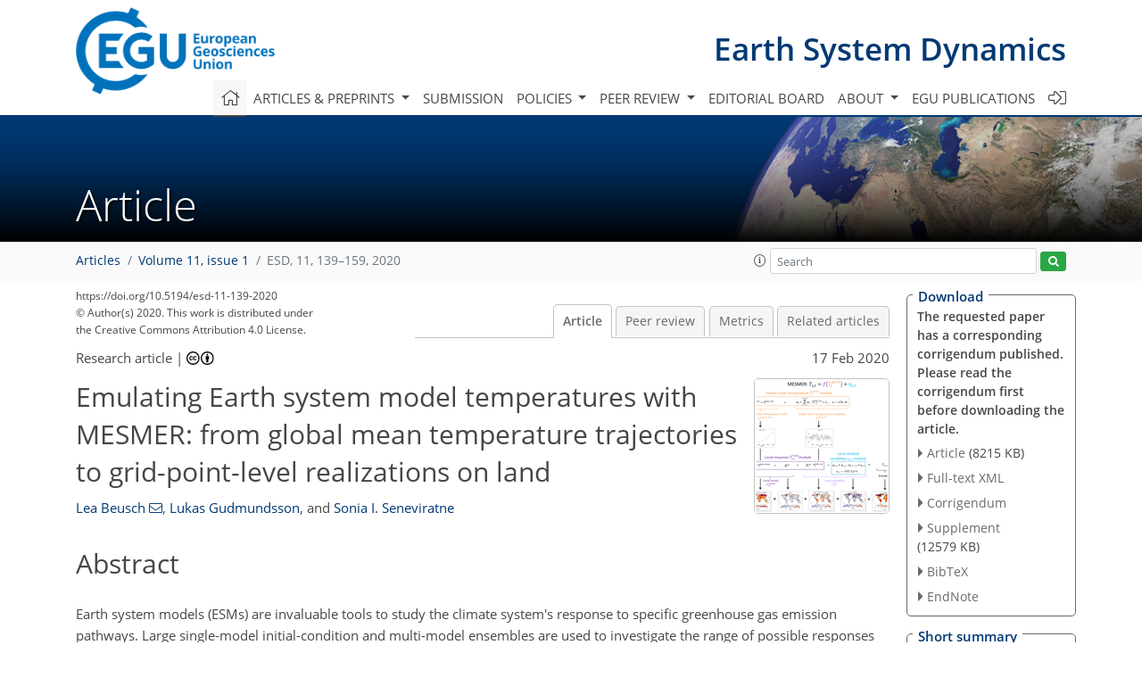

--- FILE ---
content_type: text/html
request_url: https://esd.copernicus.org/articles/11/139/2020/
body_size: 70986
content:
<!DOCTYPE html PUBLIC "-//W3C//DTD XHTML 1.0 Transitional//EN" "http://www.w3.org/TR/xhtml1/DTD/xhtml1-transitional.dtd">
<!--[if lt IE 7]>      <html xmlns="https://www.w3.org/1999/xhtml" xml:lang="en" lang="en" class="no-js lt-ie9 lt-ie8 lt-ie7 co-ui"> <![endif]-->
											<!--[if IE 7]>         <html  xmlns="https://www.w3.org/1999/xhtml" xml:lang="en" lang="en" class="no-js lt-ie9 lt-ie8 co-ui"> <![endif]-->
											<!--[if IE 8]>         <html xmlns="https://www.w3.org/1999/xhtml" xml:lang="en" lang="en" class="no-js lt-ie9 co-ui"> <![endif]-->
											<!--[if gt IE 8]><!--> <html xmlns="https://www.w3.org/1999/xhtml" xml:lang="en" lang="en" class="no-js co-ui"> <!--<![endif]--> 
											<!-- remove class no-js if js is available --><head>
                                                <!-- BEGIN_HEAD -->
                                                <meta http-equiv="Content-Type" content="text/html; charset=utf-8" />
                                                <meta charset="utf-8" />
                                                <meta name="viewport" content="width=device-width, initial-scale=1" />
                                                
                                                <meta name="theme-color" content="#000000" />
                                                <meta name="application-name" content="1" />
                                                <meta name="msapplication-TileColor" content="#FFFFFF" />
                                            <link rel="preconnect" crossorigin="" href="https://contentmanager.copernicus.org/" /><link rel="icon" size="16x16" href="https://www.earth-system-dynamics.net/favicon_copernicus_16x16_.ico" type="image/x-icon" /><link rel="icon" size="24x24" href="https://www.earth-system-dynamics.net/favicon_copernicus_24x24_.ico" type="image/x-icon" /><link rel="icon" size="32x32" href="https://www.earth-system-dynamics.net/favicon_copernicus_32x32_.ico" type="image/x-icon" /><link rel="icon" size="48x48" href="https://www.earth-system-dynamics.net/favicon_copernicus_48x48_.ico" type="image/x-icon" /><link rel="icon" size="64x64" href="https://www.earth-system-dynamics.net/favicon_copernicus_64x64_.ico" type="image/x-icon" /><link rel="icon" size="228x228" href="https://www.earth-system-dynamics.net/favicon_copernicus_228x228_.png" type="image/png-icon" /><link rel="icon" size="195x195" href="https://www.earth-system-dynamics.net/favicon_copernicus_195x195_.png" type="image/png-icon" /><link rel="icon" size="196x196" href="https://www.earth-system-dynamics.net/favicon_copernicus_196x196_.png" type="image/png-icon" /><link rel="icon" size="128x128" href="https://www.earth-system-dynamics.net/favicon_copernicus_128x128_.png" type="image/png-icon" /><link rel="icon" size="96x96" href="https://www.earth-system-dynamics.net/favicon_copernicus_96x96_.png" type="image/png-icon" /><link rel="apple-touch-icon-precomposed" size="180x180" href="https://www.earth-system-dynamics.net/favicon_copernicus_180x180_.png" type="image/png-icon" /><link rel="apple-touch-icon-precomposed" size="120x120" href="https://www.earth-system-dynamics.net/favicon_copernicus_120x120_.png" type="image/png-icon" /><link rel="apple-touch-icon-precomposed" size="152x152" href="https://www.earth-system-dynamics.net/favicon_copernicus_152x152_.png" type="image/png-icon" /><link rel="apple-touch-icon-precomposed" size="76x76" href="https://www.earth-system-dynamics.net/favicon_copernicus_76x76_.png" type="image/png-icon" /><link rel="apple-touch-icon-precomposed" size="57x57" href="https://www.earth-system-dynamics.net/favicon_copernicus_57x57_.ico" type="image/png-icon" /><link rel="apple-touch-icon-precomposed" size="144x144" href="https://www.earth-system-dynamics.net/favicon_copernicus_144x144_.png" type="image/png-icon" /><script type="text/javascript" src="https://cdn.copernicus.org/libraries/mustache/2.3.0/mustache.min.js"></script><script type="text/javascript" src="https://cdn.copernicus.org/libraries/jquery/1.11.1/jquery.min.js"></script><script type="text/javascript" src="https://cdn.copernicus.org/js/copernicus.min.js"></script><script type="text/javascript" src="https://cdn.copernicus.org/apps/htmlgenerator/js/htmlgenerator-v2.js"></script><script type="text/javascript" src="https://cdn.copernicus.org/libraries/photoswipe/4.1/photoswipe.min.js"></script><script type="text/javascript" src="https://cdn.copernicus.org/libraries/photoswipe/4.1/photoswipe-ui-default.min.js"></script><link rel="stylesheet" type="text/css" media="all" href="https://cdn.copernicus.org/libraries/dszparallexer/dzsparallaxer.css" /><script type="text/javascript" src="https://cdn.copernicus.org/libraries/dszparallexer/dzsparallaxer.js"></script><link rel="stylesheet" type="text/css" media="all" id="hasBootstrap" href="https://cdn.copernicus.org/libraries/bootstrap/current/css/bootstrap.min.css" /><link rel="stylesheet" type="text/css" media="all" href="https://cdn.copernicus.org/libraries/bootstrap/current/css/bootstrap-media.min.css" /><link rel="stylesheet" type="text/css" media="all" href="https://cdn.copernicus.org/libraries/bootstrap/current/css/bootstrap-grid.min.css" /><link rel="stylesheet" type="text/css" media="all" href="https://cdn.copernicus.org/libraries/bootstrap/current/css/bootstrap-reboot.min.css" /><script type="text/javascript" src="https://cdn.copernicus.org/libraries/bootstrap/current/js/popper.js"></script><script type="text/javascript" src="https://cdn.copernicus.org/libraries/bootstrap/current/js/bootstrap.min.js"></script><link rel="preconnect" crossorigin="" href="https://cdn.copernicus.org/" /><link rel="stylesheet" type="text/css" media="all" href="https://cdn.copernicus.org/libraries/unsemantic/unsemantic.min.css" /><link rel="stylesheet" type="text/css" media="all" href="https://cdn.copernicus.org/libraries/photoswipe/4.1/photoswipe.css" /><link rel="stylesheet" type="text/css" media="all" href="https://cdn.copernicus.org/libraries/photoswipe/4.1/dark-icon-skin/dark-icon-skin.css" /><link rel="stylesheet" type="text/css" media="all" href="https://cdn.copernicus.org/css/copernicus-min.css" /><link rel="stylesheet" type="text/css" media="all" href="https://cdn.copernicus.org/css/fontawesome.css" /><link rel="stylesheet" type="text/css" media="all" href="https://cdn.copernicus.org/fonts/FontAwesome/5.11.2_and_4.7.0/css/all.font.css" /><link rel="stylesheet" type="text/css" media="projection, handheld, screen, tty, tv, print" href="https://www.earth-system-dynamics.net/co_cms_font_open_sans_v_15.css" /><link rel="stylesheet" type="text/css" media="projection, handheld, screen, tty, tv, print" href="https://www.earth-system-dynamics.net/template_one_column_base_2023_202301261343_1676458272.css" /><link rel="stylesheet" type="text/css" media="print" href="https://www.earth-system-dynamics.net/template_one_column_base_print_2023_1674737524.css" /><script src="https://www.earth-system-dynamics.net/co_common.js" type="text/javascript">
</script><script src="https://www.earth-system-dynamics.net/co_auth_check.js" type="text/javascript">
</script><script src="https://www.earth-system-dynamics.net/onload_javascript_actions.js" type="text/javascript">
</script><script src="https://www.earth-system-dynamics.net/template-one-column_2023_1674737530.js" type="text/javascript">
</script><!-- END_HEAD --><meta name="global_projectID" content="430" /><meta name="global_pageID" content="2490" /><meta name="global_pageIdentifier" content="home" /><meta name="global_moBaseURL" content="https://meetingorganizer.copernicus.org/" /><meta name="global_projectShortcut" content="ESD" /><meta name="global_projectDomain" content="https://www.earth-system-dynamics.net/" />        
        <title>ESD - Emulating Earth system model temperatures with MESMER: from global mean temperature trajectories to grid-point-level realizations on land</title>
<meta name="data-non-mobile-optimized-message" content="" /><script id="networker">
    window.isSafari = /^((?!chrome|android).)*safari/i.test(navigator.userAgent);

    /**
     *
     */
    function createToastsFunctionality() {
        const toastsWrapper = $('<div>')
                .attr('aria-live', 'polite')
                .attr('aria-atomic', 'true')
                .addClass('toasts-notifications-wrapper');
        $('body').append(toastsWrapper);
    }

    function isOS() {
        return [
                    'iPad Simulator',
                    'iPhone Simulator',
                    'iPod Simulator',
                    'iPad',
                    'iPhone',
                    'iPod'
                ].includes(navigator.platform)
                || (navigator.userAgent.includes("Mac") && "ontouchend" in document)
    }

    /**
     *
     * @param notificationContent
     */
    function addToast(notificationContent) {
        const toast = $('<div>').addClass('toast').attr('role', 'alert').attr('aria-live', 'assertive')
                .attr('aria-atomic', 'true').attr('data-autohide', 'false');
        const toastHeader = $('<div>').addClass('toast-header');
        const toastHeaderTitle = $('<strong>').addClass('mr-auto').html(notificationContent.title);
        const toastHeaderCloseButton = $('<button>').addClass('ml-2').addClass('mb-1').addClass('close').attr('type', 'button')
                .attr('data-dismiss', 'toast');
        const toastHeaderCloseIcon = $('<span>').attr('aria-hidden', 'true').html('&times;');

        let url = '';
        if (notificationContent.hasOwnProperty('url')) {
            url = notificationContent.url;
        } else {
            url = 'https://networker.copernicus.org/my-network';
        }
        const toastBody = $('<div>').addClass('toast-body').html('<a target="_blank" href="' + url + '">' + notificationContent.text + '</a>');
        $(toastHeaderCloseButton).append(toastHeaderCloseIcon);
        $(toastHeader).append(toastHeaderTitle);
        $(toastHeader).append(toastHeaderCloseButton);
        $(toast).append(toastHeader);
        $(toast).append(toastBody);

        $('.toasts-notifications-wrapper').append(toast);

        $('.toast').toast('show');
    }

    function coNetworker_sendUsersLocation(location, userHash, publicLabel, projectID, application) {

        if (templateHasBootstrap()) {
            createToastsFunctionality();
        }

        userHash = userHash || 'null';
        location = location || 'c_content_manager::getProjectTemplateMobileOpt';
        publicLabel = publicLabel || '';

        if (publicLabel === ''){
            publicLabel = location;
        }

        if (userHash !== null && userHash.length > 5) {
            try {
                if(typeof window.ws === 'undefined' || window.ws === null || !window.ws) {
                    window.ws = new WebSocket('wss://websockets.copernicus.org:8080');
                } else {
                    window.ws.close(1000);
                    window.ws = new WebSocket('wss://websockets.copernicus.org:8080');
                }
                const data = {
                    'type': 'status',
                    'action': 'start',
                    'data': {
                        'userIdentifier': userHash,
                        'projectID': projectID,
                        'coApp': application,
                        'location': location,
                        'publicLabel': publicLabel
                    }
                };
                if (window.ws === 1) {
                    window.ws.send(JSON.stringify(data));
                } else {
                    window.ws.onopen = function (msg) {
                        window.ws.send(JSON.stringify(data));
                        dispatchEvent(new CustomEvent('loadCommonNetworker'));
                    };

                    window.ws.onmessage = function (event) {
                        try {
                            const data = JSON.parse(event.data);

                            switch (data.type) {
                                case 'notification':
                                    const pushNotificationData = data.data;
                                    if (pushNotificationData.hasOwnProperty('user') && pushNotificationData.user.length > 5 && pushNotificationData.user === userHash) {
                                        window.showPushNotification(pushNotificationData);
                                    }
                                    break;
                            }
                        } catch (e) {
                            console.log(e);
                        }
                    }
                }
            } catch (e) {
                console.error(e);
            }

        }
    }

    window.showPushNotification = function (notificationContent) {
        showMessage(notificationContent);

        function showMessage(notificationContent){
            if (templateHasBootstrap()) {
                showBootstrapModal(notificationContent);
            }
        }

        function showBootstrapModal(notificationContent) {
            const randomId = getRandomInt(100,999);
            let modal = $('<div>').addClass('modal').attr('id', 'modal-notification' + randomId);
            let modalDialog = $('<div>').addClass('modal-dialog');
            let modalContent = $('<div>').addClass('modal-content');
            let modalBody = $('<div>').addClass('modal-body');
            let message = $('<div>').addClass('modal-push-message').html('<h3 class="mb-3">' + notificationContent.title + '</h3><p>' + notificationContent.text + '</p>');
            let buttonsWrapper = $('<div>').addClass('row');
            let buttonsWrapperCol = $('<div>').addClass('col-12').addClass('text-right');
            let buttonCancel = $('<button>').addClass('btn').addClass('btn-danger').addClass('mr-2').html('Cancel')
            let buttonSuccess = $('<button>').addClass('btn').addClass('btn-success').html('OK')

            $(buttonsWrapper).append(buttonsWrapperCol);
            $(buttonsWrapperCol).append(buttonCancel);
            $(buttonsWrapperCol).append(buttonSuccess);
            $(modalBody).append(message).append(buttonsWrapper);
            $(modalContent).append(modalBody);
            $(modalDialog).append(modalContent);
            $(modal).append(modalDialog);

            $(buttonCancel).on('click', (event) => {
                event.preventDefault();
                event.stopPropagation();
                event.stopImmediatePropagation();
                $(modal).modal('hide');
            });

            $(buttonSuccess).on('click', (event) => {
                event.preventDefault();
                event.stopPropagation();
                event.stopImmediatePropagation();
                $(modal).modal('hide');
                handleOnclickNotification(notificationContent);
            });
            $(modal).modal('show');

            setTimeout(() => {
                dispatchEvent(new CustomEvent('modalLoaded', {'detail': 'modal-notification' + randomId}));
            }, 1000);
        }

        window.addEventListener('modalLoaded', function (event) {
            setTimeout(() => {
                $('#' + event.detail).modal('hide');
            }, 9000);
        });

        function handleOnclickNotification(notificationContent) {
            if (notificationContent.hasOwnProperty('withConnect') && notificationContent.withConnect.length > 0) {
                acceptContactRequest(notificationContent);
            }

            if (notificationContent.hasOwnProperty('url')) {
                if (window.isSafari && isOS()) {
                    window.location.href = notificationContent.url;
                } else {
                    window.open(notificationContent.url, '_blank').focus();
                }
            } else {
                if (window.isSafari && isOS()) {
                    window.open('https://networker.copernicus.org/my-network', '_blank');
                } else {
                    window.open('https://networker.copernicus.org/my-network', '_blank').focus();
                }
            }
        }

        /**
         *
         * @param notificationContent
         */
        function acceptContactRequest(notificationContent) {
            const formData = new FormData();
            formData.append('r', notificationContent.userFrom);
            formData.append('a', 'a');

            $.ajax({
                url: 'https://networker.copernicus.org/handle-request-job',
                type: 'POST',
                data: formData,
                processData: false,
                contentType: false,
                xhrFields: {
                    withCredentials: true
                },
                beforeSend: function () {
                    $('.splash').fadeIn();
                    $('.lightbox').fadeIn();
                }
            })
                    .done(function (dataResponse) {
                        const data = JSON.parse(dataResponse);
                        let text = 'Please consider joining the text chat now.';
                        window.sendPushNotification({
                            title: window.userDataCommonNetworker.name + ' aims to chat with you.',
                            text: text,
                            user: data.message.userIdentifier,
                            url: notificationContent.url
                        });
                        $('.splash').fadeOut();
                        $('.lightbox').fadeOut();
                    })
                    .fail(function (error) {
                        $('.splash').fadeOut();
                        $('.lightbox').fadeOut();
                    });
        }
    }


    function templateHasBootstrap() {
        const bootstrap = document.getElementById('hasBootstrap');
        return bootstrap !== null && typeof bootstrap !== 'undefined';
    }

        coNetworker_sendUsersLocation();
    dispatchEvent(new CustomEvent('loadCommonNetworker'));

    function getRandomInt(min, max) {
        min = Math.ceil(min);
        max = Math.floor(max);
        return Math.floor(Math.random() * (max - min + 1)) + min;
    }
</script>

		        <link rel="stylesheet" type="text/css" href="https://cdn.copernicus.org/libraries/photoswipe/4.1/dark-icon-skin/dark-icon-skin.css">
            <base href="/">
        
        <link rel="stylesheet" type="text/css" href="https://cdn.copernicus.org/libraries/unsemantic/unsemantic.min.css">
        <link rel="stylesheet" type="text/css" href="https://cdn.copernicus.org/libraries/jquery/1.11.1/ui/jquery-ui.min.css">
        <link rel="stylesheet" type="text/css" href="https://cdn.copernicus.org/libraries/jquery/1.11.1/ui/jquery-ui-slider-pips.css">
        <link rel="stylesheet" type="text/css" href="https://cdn.copernicus.org/libraries/photoswipe/4.1/photoswipe.css">
        <link rel="stylesheet" type="text/css" href="https://cdn.copernicus.org/apps/htmlgenerator/css/htmlgenerator.css?v=1">
<meta name="citation_fulltext_world_readable" content="">
<meta name="citation_publisher" content="Copernicus GmbH"/>
<meta name="citation_title" content="Emulating Earth system model temperatures with MESMER: from global mean temperature trajectories to grid-point-level realizations on land"/>
<meta name="citation_abstract" content="&lt;p&gt;&lt;strong class=&quot;journal-contentHeaderColor&quot;&gt;Abstract.&lt;/strong&gt; Earth system models (ESMs) are invaluable tools to study the climate system's response to specific greenhouse gas emission pathways. Large single-model initial-condition and multi-model ensembles are used to investigate the range of possible responses and serve as input to climate impact and integrated assessment models. Thereby, climate signal uncertainty is propagated along the uncertainty chain and its effect on interactions between humans and the Earth system can be quantified. However, generating both single-model initial-condition and multi-model ensembles is computationally expensive. In this study, we assess the feasibility of geographically explicit climate model emulation, i.e., of statistically producing large ensembles of land temperature field time series that closely resemble ESM runs at a negligible computational cost. For this purpose, we develop a modular emulation framework which consists of (i) a global mean temperature module, (ii) a local temperature response module, and (iii) a local residual temperature variability module. Based on this framework, MESMER, a Modular Earth System Model Emulator with spatially Resolved output, is built. We first show that to successfully mimic single-model initial-condition ensembles of yearly temperature from 1870 to 2100 on grid-point to regional scales with MESMER, it is sufficient to train on a single ESM run, but separate emulators need to be calibrated for individual ESMs given fundamental inter-model differences. We then emulate 40 climate models of the Coupled Model Intercomparison Project Phase 5 (CMIP5) to create a “superensemble”, i.e., a large ensemble which closely resembles a multi-model initial-condition ensemble. The thereby emerging ESM-specific emulator parameters provide essential insights on inter-model differences across a broad range of scales and characterize core properties of each ESM. Our results highlight that, for temperature at the spatiotemporal scales considered here, it is likely more advantageous to invest computational resources into generating multi-model ensembles rather than large single-model initial-condition ensembles. Such multi-model ensembles can be extended to superensembles with emulators like the one presented here.&lt;/p&gt;"/>
    <meta name="citation_publication_date" content="2020/02/17"/>
    <meta name="citation_online_date" content="2020/02/17"/>
<meta name="citation_journal_title" content="Earth System Dynamics"/>
    <meta name="citation_volume" content="11"/>
    <meta name="citation_issue" content="1"/>
    <meta name="citation_issn" content="2190-4979"/>
<meta name="citation_doi" content="https://doi.org/10.5194/esd-11-139-2020"/>
<meta name="citation_firstpage" content="139"/>
<meta name="citation_lastpage" content="159"/>
    <meta name="citation_author" content="Beusch, Lea"/>
        <meta name="citation_author_institution" content="Institute for Atmospheric and Climate Science, ETH Zurich, Zurich, Switzerland"/>
        <meta name="citation_author_orcid" content="0000-0002-3692-7962">
        <meta name="citation_author_email" content="lea.beusch@env.ethz.ch">
    <meta name="citation_author" content="Gudmundsson, Lukas"/>
        <meta name="citation_author_institution" content="Institute for Atmospheric and Climate Science, ETH Zurich, Zurich, Switzerland"/>
        <meta name="citation_author_orcid" content="0000-0003-3539-8621">
    <meta name="citation_author" content="Seneviratne, Sonia I."/>
        <meta name="citation_author_institution" content="Institute for Atmospheric and Climate Science, ETH Zurich, Zurich, Switzerland"/>
        <meta name="citation_author_orcid" content="0000-0001-9528-2917">

    <meta name="citation_reference" content="Abramowitz, G., Herger, N., Gutmann, E., Hammerling, D., Knutti, R., Leduc, M., Lorenz, R., Pincus, R., and Schmidt, G. A.: ESD Reviews: Model dependence in multi-model climate ensembles: weighting, sub-selection and out-of-sample testing, Earth Syst. Dynam., 10, 91–105, https://doi.org/10.5194/esd-10-91-2019, 2019. a">
    <meta name="citation_reference" content="Alexeeff, S. E., Nychka, D., Sain, S. R., and Tebaldi, C.: Emulating mean
patterns and variability of temperature across and within scenarios in
anthropogenic climate change experiments, Climatic Change, 146, 319–333,
https://doi.org/10.1007/s10584-016-1809-8, 2018. a, b, c, d, e">
    <meta name="citation_reference" content="Allen, M. R. and Stott, P. A.: Estimating signal amplitudes in optimal
fingerprinting, part I: Theory, Clim. Dynam., 21, 477–491,
https://doi.org/10.1007/s00382-003-0313-9, 2003. a">
    <meta name="citation_reference" content="Bao, J., McInerney, D. J., and Stein, M. L.: A spatial-dependent model for
climate emulation, Environmetrics, 27, 396–408, https://doi.org/10.1002/env.2412,
2016. a, b, c">
    <meta name="citation_reference" content="Beusch, L., Gudmundsson, L., and Seneviratne, S. I.: Emulating Earth System
Model Temperatures, in: Proceedings of the 8th International Workshop on
Climate Informatics: CI 2018, 19–21 September 2018, Boulder, CO, USA, edited by: Chen, C., Cooley, D., Runge, J., and
Szekely, E., NCAR Technical Note, Boulder, 41–44,
https://doi.org/10.5065/D6BZ64XQ, 2018. a">
    <meta name="citation_reference" content="Bishop, C. H. and Abramowitz, G.: Climate model dependence and the replicate
Earth paradigm, Clim. Dynam., 41, 885–900,
https://doi.org/10.1007/s00382-012-1610-y, 2013. a">
    <meta name="citation_reference" content="Brown, P. T., Li, W., Cordero, E. C., and Mauget, S. A.: Comparing the
model-simulated global warming signal to observations using empirical
estimates of unforced noise, Sci. Rep., 5, 1–9,
https://doi.org/10.1038/srep09957, 2015. a">
    <meta name="citation_reference" content="Carrassi, A., Bocquet, M., Bertino, L., and Evensen, G.: Data assimilation in the geosciences: An overview of methods, issues, and perspectives, WIRES Clim. Change, 9, 1–79, https://doi.org/10.1002/wcc.535,
2018. a">
    <meta name="citation_reference" content="Castruccio, S. and Genton, M. G.: Compressing an Ensemble With Statistical
Models: An Algorithm for Global 3D Spatio-Temporal Temperature,
Technometrics, 58, 319–328, https://doi.org/10.1080/00401706.2015.1027068, 2016. a, b, c, d">
    <meta name="citation_reference" content="Castruccio, S. and Stein, M. L.: Global space-time models for climate
ensembles, Ann. Appl. Stat., 7, 1593–1611,
https://doi.org/10.1214/13-AOAS656, 2013. a, b, c, d, e">
    <meta name="citation_reference" content="Castruccio, S., McInerney, D. J., Stein, M. L., Crouch, F. L., Jacob, R. L.,
and Moyer, E. J.: Statistical emulation of climate model projections based
on precomputed GCM runs, J. Climate, 27, 1829–1844,
https://doi.org/10.1175/JCLI-D-13-00099.1, 2014. a, b, c">
    <meta name="citation_reference" content="Cressie, N. and Wikle, C. K.: Statistics for spatio-temporal data, John Wiley &amp;amp; Sons, Hoboken, New Jersey, USA, 2011. a, b">
    <meta name="citation_reference" content="Deser, C., Phillips, A., Bourdette, V., and Teng, H.: Uncertainty in climate
change projections: The role of internal variability, Clim. Dynam., 38,
527–546, https://doi.org/10.1007/s00382-010-0977-x, 2012. a, b, c">
    <meta name="citation_reference" content="Eyring, V., Bony, S., Meehl, G. A., Senior, C. A., Stevens, B., Stouffer, R. J., and Taylor, K. E.: Overview of the Coupled Model Intercomparison Project Phase 6 (CMIP6) experimental design and organization, Geosci. Model Dev., 9, 1937–1958, https://doi.org/10.5194/gmd-9-1937-2016, 2016. a, b">
    <meta name="citation_reference" content="Eyring, V., Cox, P. M., Flato, G. M., Gleckler, P. J., Abramowitz, G.,
Caldwell, P., Collins, W. D., Gier, B. K., Hall, A. D., Hoffman, F. M.,
Hurtt, G. C., Jahn, A., Jones, C. D., Klein, S. A., Krasting, J. P.,
Kwiatkowski, L., Lorenz, R., Maloney, E., Meehl, G. A., Pendergrass, A. G.,
Pincus, R., Ruane, A. C., Russell, J. L., Sanderson, B. M., Santer, B. D.,
Sherwood, S. C., Simpson, I. R., Stouffer, R. J., and Williamson, M. S.:
Taking climate model evaluation to the next level, Nat. Clim. Change,
9, 102–110, https://doi.org/10.1038/s41558-018-0355-y, 2019. a">
    <meta name="citation_reference" content="Fischer, E. M., Beyerle, U., and Knutti, R.: Robust spatially aggregated
projections of climate extremes, Nat. Clim. Change, 3, 1033–1038,
https://doi.org/10.1038/nclimate2051, 2013. a, b">
    <meta name="citation_reference" content="Frieler, K., Meinshausen, M., Mengel, M., Braun, N., and Hare, W.: A scaling
approach to probabilistic assessment of regional climate change, J.
Climate, 25, 3117–3144, https://doi.org/10.1175/JCLI-D-11-00199.1, 2012. a">
    <meta name="citation_reference" content="Gaspari, G. and Cohn, S. E.: Construction of correlation functions in two and
three dimensions, Q. J. Roy. Meteor. Soc.,
125, 723–757, https://doi.org/10.1256/smsqj.55416, 1999. a">
    <meta name="citation_reference" content="Goodwin, P.: How historic simulation–observation discrepancy affects future
warming projections in a very large model ensemble, Clim. Dynam., 47,
2219–2233, https://doi.org/10.1007/s00382-015-2960-z, 2016. a, b">
    <meta name="citation_reference" content="Hall, A. and Qu, X.: Using the current seasonal cycle to constrain snow albedo
feedback in future climate change, Geophys. Res. Lett., 33,
L03502, https://doi.org/10.1029/2005GL025127, 2006. a">
    <meta name="citation_reference" content="Hartmann, D., Klein Tank, A., Rusticucci, M., Alexander, L., Brönnimann,
S., Charabi, Y., Dentener, F., Dlugokencky, E., Easterling, D., Kaplan, A.,
Soden, B., Thorne, P., Wild, M., and Zhai, P.: Observations: Atmosphere and
Surface, in: Climate Change 2013: The Physical Science Basis. Contribution
of Working Group I to the Fifth Assessment Report of the Intergovernmental
Panel on Climate Change, edited by: Stocker, T. F., Qin, D., Plattner, G.-K.,
Tignor, M., Allen, S., Boschung, J., Nauels, A., Xia, Y., Bex, V., and
Midgle, P., chap. 2, Cambridge, UK and New York,
NY, USA, 159–254, https://doi.org/10.1017/CBO9781107415324.008, 2013. a">
    <meta name="citation_reference" content="Hawkins, E. and Sutton, R.: The potential to narrow uncertainty in regional
climate predictions, B. Am. Meteorol. Soc., 90,
1095–1107, https://doi.org/10.1175/2009BAMS2607.1, 2009. a, b">
    <meta name="citation_reference" content="Herger, N., Sanderson, B. M., and Knutti, R.: Improved pattern scaling
approaches for the use in climate impact studies, Geophys. Res.
Lett., 42, 3486–3494, https://doi.org/10.1002/2015GL063569, 2015. a">
    <meta name="citation_reference" content="Holden, P. B. and Edwards, N. R.: Dimensionally reduced emulation of an AOGCM
for application to integrated assessment modelling, Geophys. Res.
Lett., 37, 1–5, https://doi.org/10.1029/2010GL045137, 2010. a, b">
    <meta name="citation_reference" content="Holden, P. B., Edwards, N. R., Garthwaite, P. H., Fraedrich, K., Lunkeit, F., Kirk, E., Labriet, M., Kanudia, A., and Babonneau, F.: PLASIM-ENTSem v1.0: a spatio-temporal emulator of future climate change for impacts assessment, Geosci. Model Dev., 7, 433–451, https://doi.org/10.5194/gmd-7-433-2014, 2014. a">
    <meta name="citation_reference" content="Humphrey, V. and Gudmundsson, L.: GRACE-REC: a reconstruction of climate-driven water storage changes over the last century, Earth Syst. Sci. Data, 11, 1153–1170, https://doi.org/10.5194/essd-11-1153-2019, 2019. a">
    <meta name="citation_reference" content="Kay, J. E., Deser, C., Phillips, A., Mai, A., Hannay, C., Strand, G.,
Arblaster, J. M., Bates, S. C., Danabasoglu, G., Edwards, J., Holland, M.,
Kushner, P., Lamarque, J. F., Lawrence, D., Lindsay, K., Middleton, A.,
Munoz, E., Neale, R., Oleson, K., Polvani, L., and Vertenstein, M.: The
community earth system model (CESM) large ensemble project: A community
resource for studying climate change in the presence of internal climate
variability, B. Am. Meteorol. Soc., 96,
1333–1349, https://doi.org/10.1175/BAMS-D-13-00255.1, 2015. a, b">
    <meta name="citation_reference" content="King, A. D., Karoly, D. J., and Henley, B. J.: Australian climate extremes at
1.5&amp;thinsp;∘C and 2&amp;thinsp;∘C of global warming, Nat. Clim.
Change, 7, 412–416, https://doi.org/10.1038/nclimate3296, 2017. a">
    <meta name="citation_reference" content="Knutti, R.: The end of model democracy?, Climatic Change, 102, 395–404,
https://doi.org/10.1007/s10584-010-9800-2, 2010. a">
    <meta name="citation_reference" content="Knutti, R., Masson, D., and Gettelman, A.: Climate model genealogy: Generation
CMIP5 and how we got there, Geophys. Res. Lett., 40, 1194–1199,
https://doi.org/10.1002/grl.50256, 2013. a">
    <meta name="citation_reference" content="Leduc, M., Mailhot, A., Frigon, A., Martel, J.-L., Ludwig, R., Brietzke, G. B., Giguére, M., Brissette, F., Turcotte, R., Braun, M., and Scinocca, J.: The ClimEx project: a 50-member ensemble of climate change projections at 12-km resolution over Europe and northeastern North America with the Canadian Regional Climate Model (CRCM5), J. Appl. Meteorol. Clim., 58, 663–693, https://doi.org/10.1175/jamc-d-18-0021.1, 2019. a, b">
    <meta name="citation_reference" content="Levy, H., Horowitz, L. W., Schwarzkopf, M. D., Ming, Y., Golaz, J.-C., Naik,
V., and Ramaswamy, V.: The roles of aerosol direct and indirect effects in
past and future climate change, J. Geophys. Res.-Atmos., 118, 4521–4532, https://doi.org/10.1002/jgrd.50192, 2013. a">
    <meta name="citation_reference" content="Link, R., Snyder, A., Lynch, C., Hartin, C., Kravitz, B., and Bond-Lamberty, B.: Fldgen v1.0: an emulator with internal variability and space–time correlation for Earth system models, Geosci. Model Dev., 12, 1477–1489, https://doi.org/10.5194/gmd-12-1477-2019, 2019. a, b, c, d">
    <meta name="citation_reference" content="Lopez, A., Suckling, E. B., and Smith, L. A.: Robustness of pattern scaled
climate change scenarios for adaptation decision support, Climatic Change,
122, 555–566, https://doi.org/10.1007/s10584-013-1022-y, 2014. a">
    <meta name="citation_reference" content="Lynch, C., Hartin, C., Bond-Lamberty, B., and Kravitz, B.: An open-access CMIP5 pattern library for temperature and precipitation: description and methodology, Earth Syst. Sci. Data, 9, 281–292, https://doi.org/10.5194/essd-9-281-2017, 2017. a, b">
    <meta name="citation_reference" content="Maher, N., Milinski, S., Suarez-Gutierrez, L., Botzet, M., Kornblueh, L.,
Takano, Y., Kröger, J., Ghosh, R., Hedemann, C., Li, C., Li, H.,
Manzini, E., Notz, D., Putrasahan, D., Boysen, L., Claussen, M., Ilyina, T.,
Olonscheck, D., Raddatz, T., Stevens, B., and Marotzke, J.: The Max Planck
Institute Grand Ensemble – Enabling the Exploration of Climate System
Variability, J. Adv. Model. Earth Syst., 11, 1–21,
https://doi.org/10.1029/2019MS001639, 2019. a">
    <meta name="citation_reference" content="May, W.: Assessing the strength of regional changes in near-surface climate
associated with a global warming of 2&amp;thinsp;∘C, Climatic Change, 110,
619–644, https://doi.org/10.1007/s10584-011-0076-y, 2012. a">
    <meta name="citation_reference" content="McKinnon, K. A. and Deser, C.: Internal variability and regional climate
trends in an observational large ensemble, J. Climate, 31,
6783–6802, https://doi.org/10.1175/JCLI-D-17-0901.1, 2018. a, b, c, d">
    <meta name="citation_reference" content="McKinnon, K. A., Poppick, A., Dunn-Sigouin, E., and Deser, C.: An
“observational large ensemble” to compare observed and modeled temperature
trend uncertainty due to internal variability, J. Climate, 30,
7585–7598, https://doi.org/10.1175/JCLI-D-16-0905.1, 2017. a, b, c">
    <meta name="citation_reference" content="Meehl, G. A., Covey, C., Delworth, T., Latif, M., McAvaney, B., Mitchell, J.
F. B., Stouffer, R. J., and Taylor, K. E.: The WCRP CMIP3 multi-model
dataset: a new era in climate change research, B. Am.
Meteorol. Soc., 88, 1383–1394, https://doi.org/10.1175/BAMS-88-9-1383, 2007. a, b">
    <meta name="citation_reference" content="Meinshausen, M., Raper, S. C. B., and Wigley, T. M. L.: Emulating coupled atmosphere-ocean and carbon cycle models with a simpler model, MAGICC6 – Part 1: Model description and calibration, Atmos. Chem. Phys., 11, 1417–1456, https://doi.org/10.5194/acp-11-1417-2011, 2011. a, b, c, d">
    <meta name="citation_reference" content="Mitchell, T. D.: Pattern Scaling. An Examination of the Accuracy of the
Technique for Describing Future Climates, Climatic Change, 60, 217–242,
https://doi.org/10.1023/A:1026035305597, 2003. a, b, c, d">
    <meta name="citation_reference" content="Nychka, D., Hammerling, D., Krock, M., and Wiens, A.: Modeling and emulation
of nonstationary Gaussian fields, Spat. Stat., 28, 21–38,
https://doi.org/10.1016/j.spasta.2018.08.006, 2018. a">
    <meta name="citation_reference" content="Olonscheck, D. and Notz, D.: Consistently estimating internal climate
variability from climate model simulations, J. Climate, 30,
9555–9573, https://doi.org/10.1175/JCLI-D-16-0428.1, 2017. a, b">
    <meta name="citation_reference" content="Osborn, T. J., Wallace, C. J., Harris, I. C., and Melvin, T. M.: Pattern
scaling using ClimGen: monthly-resolution future climate scenarios including
changes in the variability of precipitation, Climatic Change, 134, 353–369,
https://doi.org/10.1007/s10584-015-1509-9, 2016. a, b, c, d">
    <meta name="citation_reference" content="Osborn, T. J., Wallace, C. J., Lowea, J. A., and Bernie, D.: Performance of
pattern-scaled climate projections under high-end warming. Part I: Surface
air temperature over land, J. Climate, 31, 5667–5680,
https://doi.org/10.1175/JCLI-D-17-0780.1, 2018. a, b">
    <meta name="citation_reference" content="Riahi, K., Rao, S., Krey, V., Cho, C., Chirkov, V., Fischer, G., Kindermann,
G., Nakicenovic, N., and Rafaj, P.: RCP 8.5-A scenario of comparatively high
greenhouse gas emissions, Climatic Change, 109, 33–57,
https://doi.org/10.1007/s10584-011-0149-y, 2011. a">
    <meta name="citation_reference" content="Rougier, J., Sexton, D. M. H., Murphy, J. M., and Stainforth, D.: Analyzing
the climate sensitivity of the HadSM3 climate model using ensembles from
different but related experiments, J. Climate, 22, 3540–3557,
https://doi.org/10.1175/2008JCLI2533.1, 2009. a">
    <meta name="citation_reference" content="Sanderson, B. M., Knutti, R., and Caldwell, P.: Addressing interdependency in a multimodel ensemble by interpolation of model properties, J.
Climate, 28, 5150–5170, https://doi.org/10.1175/JCLI-D-14-00361.1, 2015. a">
    <meta name="citation_reference" content="Santer, B. D., Wigley, T. M. L., Schlesinger, M. E., and Mitchell, J. F. B.: Developing climate
scenarios from equilibrium results. Max-Planck-Institut für
Meteorologie report, Tech. Rep. 47, Hamburg, Germany, 1990. a, b, c">
    <meta name="citation_reference" content="Sato, M., Hansen, J. E., McCormick, M. P., and Pollack, J. B.: Stratospheric
aerosol optical depths, 1850–1990, J. Geophys. Res., 98,
22987–22994, https://doi.org/10.1029/93JD02553, 1993. a">
    <meta name="citation_reference" content="Scher, S.: Toward Data-Driven Weather and Climate Forecasting: Approximating a Simple General Circulation Model With Deep Learning, Geophys. Res.
Lett., 45, 12616–12622, https://doi.org/10.1029/2018GL080704, 2018. a">
    <meta name="citation_reference" content="Scher, S. and Messori, G.: Weather and climate forecasting with neural networks: using general circulation models (GCMs) with different complexity as a study ground, Geosci. Model Dev., 12, 2797–2809, https://doi.org/10.5194/gmd-12-2797-2019, 2019. a">
    <meta name="citation_reference" content="Seneviratne, S. I., Nicholls, N., Easterling, D., Goodess, C., Kanae, S.,
Kossin, J., Luo, Y., Marengo, J., McInnes, K., Rahimi, M., Reichstein, M.,
Sorteberg, A., Vera, C., and Zhang, X.: Changes in climate extremes and
their impacts on the natural physical environment, in: Managing the Risk of
Extreme Events and Disasters to Advance Climate Change Adaptation. A Special
Report of Working Groups I and II of the Intergovernmental Panel on Climate
Change (IPCC), edited by: Field, C. B., Barros, V., Stocker, T. F., Qin, D.,
Dokken, D. J., Ebi, K. L., Mastrandrea, M. D., Mach, K. J., Plattner, G.-K.,
Allen, S. K., Tignor, M., and Midgley, P. M., chap. 3,
Cambridge University Press, Cambridge, UK, and New York, NY, USA, 109–230, 2012. a">
    <meta name="citation_reference" content="Seneviratne, S. I., Donat, M. G., Pitman, A. J., Knutti, R., and Wilby, R. L.:
Allowable CO2 emissions based on regional and impact-related climate
targets, Nature, 529, 477–483, https://doi.org/10.1038/nature16542, 2016. a, b, c, d, e">
    <meta name="citation_reference" content="Serreze, M. C. and Barry, R. G.: Processes and impacts of Arctic
amplification: A research synthesis, Global Planet. Change, 77,
85–96, https://doi.org/10.1016/j.gloplacha.2011.03.004, 2011. a">
    <meta name="citation_reference" content="Sutton, R. T., Dong, B., and Gregory, J. M.: Land/sea warming ratio in
response to climate change: IPCC AR4 model results and comparison with
observations, Geophys. Res. Lett., 34, L02701,
https://doi.org/10.1029/2006GL028164, 2007. a">
    <meta name="citation_reference" content="Taylor, K. E., Stouffer, R. J., and Meehl, G. A.: An overview of CMIP5 and the
experiment design, B. Am. Meteorol. Soc., 93,
485–498, https://doi.org/10.1175/BAMS-D-11-00094.1, 2012. a, b, c, d, e">
    <meta name="citation_reference" content="Tebaldi, C. and Arblaster, J. M.: Pattern scaling: Its strengths and
limitations, and an update on the latest model simulations, Climatic Change,
122, 459–471, https://doi.org/10.1007/s10584-013-1032-9, 2014. a, b, c, d, e, f, g">
    <meta name="citation_reference" content="Tebaldi, C. and Knutti, R.: Evaluating the accuracy of climate change pattern
emulation for low warming targets, Environ. Res. Lett., 13,
55006, https://doi.org/10.1088/1748-9326/aabef2, 2018. a">
    <meta name="citation_reference" content="Trenberth, K. E.: The Definition of El Niño, B. Am.
Meteorol. Soc., 78, 2771–2778,
https://doi.org/10.1175/1520-0477(1997)078&amp;lt;2771:TDOENO&amp;gt;2.0.CO;2, 1997. a">
    <meta name="citation_reference" content="Wartenburger, R., Hirschi, M., Donat, M. G., Greve, P., Pitman, A. J., and Seneviratne, S. I.: Changes in regional climate extremes as a function of global mean temperature: an interactive plotting framework, Geosci. Model Dev., 10, 3609–3634, https://doi.org/10.5194/gmd-10-3609-2017, 2017. a, b, c, d">
    <meta name="citation_reference" content="Weigel, A. P.: Ensemble Forecasts, in: Forecast Verification: A
Practitioner's Guide in Atmospheric Science, edited by: Jolliffe, I. T. and
Stephenson, D. B., chap. 8, John Wiley &amp;amp; Sons, Chichester,
UK, 2nd edn., 141–166, https://doi.org/10.1002/9781119960003.ch8, 2012. a">
    <meta name="citation_reference" content="Williamson, D., Goldstein, M., Allison, L., Blaker, A., Challenor, P., Jackson,
L., and Yamazaki, K.: History matching for exploring and reducing climate
model parameter space using observations and a large perturbed physics
ensemble, Clim. Dynam., 41, 1703–1729, https://doi.org/10.1007/s00382-013-1896-4,
2013. a">
        <meta name="citation_funding_source"
              content="citation_funder=FP7 Ideas: European Research Council;citation_funder_id=100011199;citation_grant_number=617518">
    <meta name="citation_pdf_url" content="https://esd.copernicus.org/articles/11/139/2020/esd-11-139-2020.pdf"/>
<meta name="citation_xml_url" content="https://esd.copernicus.org/articles/11/139/2020/esd-11-139-2020.xml"/>
    <meta name="fulltext_pdf" content="https://esd.copernicus.org/articles/11/139/2020/esd-11-139-2020.pdf"/>
<meta name="citation_language" content="English"/>
<meta name="libraryUrl" content="https://esd.copernicus.org/articles/"/>



        <meta property="og:image" content="https://esd.copernicus.org/articles/11/139/2020/esd-11-139-2020-avatar-web.png"/>
        <meta property="og:title" content="Emulating Earth system model temperatures with MESMER: from global mean temperature trajectories to grid-point-level realizations on land">
        <meta property="og:description" content="Abstract. Earth system models (ESMs) are invaluable tools to study the climate system's response to specific greenhouse gas emission pathways. Large single-model initial-condition and multi-model ensembles are used to investigate the range of possible responses and serve as input to climate impact and integrated assessment models. Thereby, climate signal uncertainty is propagated along the uncertainty chain and its effect on interactions between humans and the Earth system can be quantified. However, generating both single-model initial-condition and multi-model ensembles is computationally expensive. In this study, we assess the feasibility of geographically explicit climate model emulation, i.e., of statistically producing large ensembles of land temperature field time series that closely resemble ESM runs at a negligible computational cost. For this purpose, we develop a modular emulation framework which consists of (i) a global mean temperature module, (ii) a local temperature response module, and (iii) a local residual temperature variability module. Based on this framework, MESMER, a Modular Earth System Model Emulator with spatially Resolved output, is built. We first show that to successfully mimic single-model initial-condition ensembles of yearly temperature from 1870 to 2100 on grid-point to regional scales with MESMER, it is sufficient to train on a single ESM run, but separate emulators need to be calibrated for individual ESMs given fundamental inter-model differences. We then emulate 40 climate models of the Coupled Model Intercomparison Project Phase 5 (CMIP5) to create a “superensemble”, i.e., a large ensemble which closely resembles a multi-model initial-condition ensemble. The thereby emerging ESM-specific emulator parameters provide essential insights on inter-model differences across a broad range of scales and characterize core properties of each ESM. Our results highlight that, for temperature at the spatiotemporal scales considered here, it is likely more advantageous to invest computational resources into generating multi-model ensembles rather than large single-model initial-condition ensembles. Such multi-model ensembles can be extended to superensembles with emulators like the one presented here.">
        <meta property="og:url" content="https://esd.copernicus.org/articles/11/139/2020/">

        <meta property="twitter:image" content="https://esd.copernicus.org/articles/11/139/2020/esd-11-139-2020-avatar-web.png"/>
        <meta name="twitter:card" content="summary_large_image">
        <meta name="twitter:title" content="Emulating Earth system model temperatures with MESMER: from global mean temperature trajectories to grid-point-level realizations on land">
        <meta name="twitter:description" content="Abstract. Earth system models (ESMs) are invaluable tools to study the climate system's response to specific greenhouse gas emission pathways. Large single-model initial-condition and multi-model ensembles are used to investigate the range of possible responses and serve as input to climate impact and integrated assessment models. Thereby, climate signal uncertainty is propagated along the uncertainty chain and its effect on interactions between humans and the Earth system can be quantified. However, generating both single-model initial-condition and multi-model ensembles is computationally expensive. In this study, we assess the feasibility of geographically explicit climate model emulation, i.e., of statistically producing large ensembles of land temperature field time series that closely resemble ESM runs at a negligible computational cost. For this purpose, we develop a modular emulation framework which consists of (i) a global mean temperature module, (ii) a local temperature response module, and (iii) a local residual temperature variability module. Based on this framework, MESMER, a Modular Earth System Model Emulator with spatially Resolved output, is built. We first show that to successfully mimic single-model initial-condition ensembles of yearly temperature from 1870 to 2100 on grid-point to regional scales with MESMER, it is sufficient to train on a single ESM run, but separate emulators need to be calibrated for individual ESMs given fundamental inter-model differences. We then emulate 40 climate models of the Coupled Model Intercomparison Project Phase 5 (CMIP5) to create a “superensemble”, i.e., a large ensemble which closely resembles a multi-model initial-condition ensemble. The thereby emerging ESM-specific emulator parameters provide essential insights on inter-model differences across a broad range of scales and characterize core properties of each ESM. Our results highlight that, for temperature at the spatiotemporal scales considered here, it is likely more advantageous to invest computational resources into generating multi-model ensembles rather than large single-model initial-condition ensembles. Such multi-model ensembles can be extended to superensembles with emulators like the one presented here.">





        <link rel="icon" href="https://www.earth-system-dynamics.net/favicon.ico" type="image/x-icon"/>
        
        
        
        
        
        
            <script type="text/javascript" src="https://cdn.copernicus.org/libraries/jquery/1.11.1/ui/jquery-ui.min.js"></script>
        <script type="text/javascript" src="https://cdn.copernicus.org/libraries/jquery/1.11.1/ui/jquery-ui-slider-pips.js"></script>
        <script type="text/javascript" src="https://cdn.copernicus.org/libraries/jquery/1.11.1/ui/template_jquery-ui-touch.min.js"></script>
        <script type="text/javascript" src="https://cdn.copernicus.org/js/respond.js"></script>
        <script type="text/javascript" src="https://cdn.copernicus.org/libraries/highstock/2.0.4/highstock.js"></script>
        <script type="text/javascript" src="https://cdn.copernicus.org/apps/htmlgenerator/js/CoPublisher.js"></script>
        <script type="text/x-mathjax-config">
        MathJax.Hub.Config({
        "HTML-CSS": { fonts: ["TeX"] ,linebreaks: { automatic: true, width: "90% container" } }
        });
        </script>
        <script type="text/javascript" async  src="https://cdnjs.cloudflare.com/ajax/libs/mathjax/2.7.5/MathJax.js?config=MML_HTMLorMML-full"></script>
        
        <script type="text/javascript" src="https://cdn.copernicus.org/libraries/photoswipe/4.1/photoswipe-ui-default.min.js"></script>
        <script type="text/javascript" src="https://cdn.copernicus.org/libraries/photoswipe/4.1/photoswipe.min.js"></script>
        

		<script type="text/javascript">
			/* <![CDATA[ */
			 
			/* ]]> */
		</script>

		<style type="text/css">
			.top_menu { margin-right: 0!important; }
			
		</style>
	</head><body><header id="printheader" class="d-none d-print-block container">

    <img src="https://www.earth-system-dynamics.net/graphic_egu_claim_logo_blue.png" alt="" style="width: 508px; height: 223px;" />

</header>

<header class="d-print-none mb-n3 version-2023">

    <div class="container">

        <div class="row no-gutters mr-0 ml-0 align-items-center header-wrapper mb-lg-3">

            <div class="col-auto pr-3">

                <div class="layout__moodboard-logo-year-container">

                    <a class="layout__moodboard-logo-link" target="_blank" href="http://www.egu.eu">

                    <div class="layout__moodboard-logo">

                        <img src="https://www.earth-system-dynamics.net/graphic_egu_claim_logo_blue.png" alt="" style="width: 508px; height: 223px;" />

                    </div>

                    </a>

                </div>

            </div>

            <div class="d-none d-lg-block col text-md-right layout__title-desktop">

                <div class="layout__m-location-and-time">

                    <a class="moodboard-title-link" href="https://www.earth-system-dynamics.net/">

                    Earth System Dynamics

                    </a>

                </div>

            </div>

            <div class="d-none d-md-block d-lg-none col text-md-right layout__title-tablet">

                <div class="layout__m-location-and-time">

                    <a class="moodboard-title-link" href="https://www.earth-system-dynamics.net/">

                    Earth System Dynamics

                    </a>

                </div>

            </div>

            <div class="col layout__m-location-and-time-mobile d-md-none text-center layout__title-mobile">

                <a class="moodboard-title-link" href="https://www.earth-system-dynamics.net/">

                ESD

                </a>

            </div>

            <!-- End Logo -->

            <div class="col-auto text-right">

                <button class="navbar-toggler light mx-auto mr-sm-0" type="button" data-toggle="collapse" data-target="#navbar_menu" aria-controls="navbar_menu" aria-expanded="false" aria-label="Toggle navigation">

                    <span class="navbar-toggler-icon light"></span>

                </button>

            </div>

            <!-- Topbar -->

            <div class="topbar d-print-none">

                <!-- <iframe
				frameborder="0"
				id="co_auth_check_authiframecontainer"
				style="width: 179px; height: 57px; margin: 0; margin-bottom: 5px; margin-left: 10px; margin-top: -15px; padding: 0; border: none; overflow: hidden; background-color: transparent; display: none;"
				src=""></iframe> -->

            </div>

            <!-- End Topbar -->

        </div>

    </div>

    <div class="banner-navigation-breadcrumbs-wrapper">

        <div id="navigation">

            <nav class="container navbar navbar-expand-lg navbar-light"><!-- Logo -->

                <div class="collapse navbar-collapse CMSCONTAINER" id="navbar_menu">

                <div id="cmsbox_122756" class="cmsbox navbar-collapse"><button style="display: none;" class="navbar-toggler navigation-extended-toggle-button" type="button" data-toggle="collapse" data-target="#navbar_menu" aria-controls="navbarSupportedContent" aria-expanded="false" aria-label="Toggle navigation">
    <span class="navbar-toggler-icon"></span>
</button>
<div class="navbar-collapse CMSCONTAINER collapse show" id="navbarSupportedContent">
            <ul class="navbar-nav mr-auto no-styling">
                    <li class="nav-item  ">
                        <a target="_parent" class="nav-link active "  href="https://www.earth-system-dynamics.net/home.html"><i class='fal fa-home fa-lg' title='Home'></i></a>
                </li>
                    <li class="nav-item  megamenu ">
                        <a target="_self" class="nav-link dropdown-toggle  "  href="#" id="navbarDropdown10755" role="button" data-toggle="dropdown" aria-haspopup="true" aria-expanded="false">Articles & preprints
                            <span class="caret"></span></a>
                        <div class="dropdown-menu  level-1 " aria-labelledby="navbarDropdown10755">
                            <div class="container">
                                <div class="row">
                                <div class="col-md-12 col-lg-4 col-sm-12">
                                            <div class="dropdown-header">Recent</div>
                                        <div class="dropdown-item level-2  " style="list-style: none">
                                            <a   target="_parent" class="" href="https://esd.copernicus.org/">Recent papers</a>
                                    </div>
                                            <div class="dropdown-header">Highlights</div>
                                        <div class="dropdown-item level-2  " style="list-style: none">
                                            <a   target="_parent" class="" href="https://esd.copernicus.org/esd_letters.html">ESD Letters</a>
                                    </div>
                                        <div class="dropdown-item level-2  " style="list-style: none">
                                            <a   target="_parent" class="" href="https://esd.copernicus.org/editors_choice.html">Editor's choice</a>
                                    </div>
                                            <div class="dropdown-header">Regular articles</div>
                                        <div class="dropdown-item level-2  " style="list-style: none">
                                            <a   target="_parent" class="" href="https://esd.copernicus.org/research_article.html">Research articles</a>
                                    </div>
                                        <div class="dropdown-item level-2  " style="list-style: none">
                                            <a   target="_parent" class="" href="https://esd.copernicus.org/review.html">Reviews</a>
                                    </div>
                                        <div class="dropdown-item level-2  " style="list-style: none">
                                            <a   target="_parent" class="" href="https://esd.copernicus.org/esd_ideas.html">ESD Ideas</a>
                                    </div>
                                        <div class="dropdown-item level-2  " style="list-style: none">
                                            <a   target="_parent" class="" href="https://esd.copernicus.org/perspective.html">Perspectives</a>
                                    </div>
                                            </div>
                                            <div class="col-md-12 col-lg-4 col-sm-12">
                                            <div class="dropdown-header">Special issues</div>
                                        <div class="dropdown-item level-2  " style="list-style: none">
                                            <a   target="_parent" class="" href="https://esd.copernicus.org/special_issues.html">Published SIs</a>
                                    </div>
                                        <div class="dropdown-item level-2  " style="list-style: none">
                                            <a   target="_parent" class="" href="https://www.earth-system-dynamics.net/articles_and_preprints/scheduled_sis.html">Scheduled SIs</a>
                                    </div>
                                        <div class="dropdown-item level-2  " style="list-style: none">
                                            <a   target="_parent" class="" href="https://www.earth-system-dynamics.net/articles_and_preprints/how_to_apply_for_an_si.html">How to apply for an SI</a>
                                    </div>
                                            <div class="dropdown-header">Collections</div>
                                        <div class="dropdown-item level-2  " style="list-style: none">
                                            <a   target="_parent" class="" href="https://www.earth-system-dynamics.net/articles_and_preprints/how_to_add_an_article_to_a_collection.html">How to add an article to a collection</a>
                                    </div>
                                            <div class="dropdown-header">EGU Compilations</div>
                                        <div class="dropdown-item level-2  " style="list-style: none">
                                            <a   target="_blank" class="" href="https://egu-letters.net/">EGU Letters</a>
                                    </div>
                                        <div class="dropdown-item level-2  " style="list-style: none">
                                            <a   target="_blank" class="" href="https://encyclopedia-of-geosciences.net/">Encyclopedia of Geosciences</a>
                                    </div>
                                        <div class="dropdown-item level-2  " style="list-style: none">
                                            <a   target="_blank" class="" href="https://egusphere.net/">EGUsphere</a>
                                    </div>
                                            </div>
                                            <div class="col-md-12 col-lg-4 col-sm-12">
                                            <div class="dropdown-header">Alerts</div>
                                        <div class="dropdown-item level-2  " style="list-style: none">
                                            <a   target="_parent" class="" href="https://www.earth-system-dynamics.net/articles_and_preprints/subscribe_to_alerts.html">Subscribe to alerts</a>
                                    </div>
                                </div>
                                </div>
                            </div>
                        </div>
                </li>
                    <li class="nav-item  ">
                        <a target="_parent" class="nav-link  "  href="https://www.earth-system-dynamics.net/submission.html">Submission</a>
                </li>
                    <li class="nav-item  dropdown ">
                        <a target="_self" class="nav-link dropdown-toggle  "  href="#" id="navbarDropdown10759" role="button" data-toggle="dropdown" aria-haspopup="true" aria-expanded="false">Policies
                            <span class="caret"></span></a>
                        <div class="dropdown-menu  level-1 " aria-labelledby="navbarDropdown10759">
                            <div >
                                <div >
                                <div class="col-md-12 col-lg-12 col-sm-12">
                                        <div class="dropdown-item level-2  " style="list-style: none">
                                            <a   target="_parent" class="" href="https://www.earth-system-dynamics.net/policies/licence_and_copyright.html">Licence & copyright</a>
                                    </div>
                                        <div class="dropdown-item level-2  " style="list-style: none">
                                            <a   target="_parent" class="" href="https://www.earth-system-dynamics.net/policies/general_terms.html">General terms</a>
                                    </div>
                                        <div class="dropdown-item level-2  " style="list-style: none">
                                            <a   target="_parent" class="" href="https://www.earth-system-dynamics.net/policies/guidelines_for_editors.html">Guidelines for editors</a>
                                    </div>
                                        <div class="dropdown-item level-2  " style="list-style: none">
                                            <a   target="_parent" class="" href="https://www.earth-system-dynamics.net/policies/publication_policy.html">Publication policy</a>
                                    </div>
                                        <div class="dropdown-item level-2  " style="list-style: none">
                                            <a   target="_parent" class="" href="https://www.earth-system-dynamics.net/policies/ai_policy.html">AI policy</a>
                                    </div>
                                        <div class="dropdown-item level-2  " style="list-style: none">
                                            <a   target="_parent" class="" href="https://www.earth-system-dynamics.net/policies/data_policy.html">Data policy</a>
                                    </div>
                                        <div class="dropdown-item level-2  " style="list-style: none">
                                            <a   target="_parent" class="" href="https://www.earth-system-dynamics.net/policies/publication_ethics.html">Publication ethics</a>
                                    </div>
                                        <div class="dropdown-item level-2  " style="list-style: none">
                                            <a   target="_parent" class="" href="https://www.earth-system-dynamics.net/policies/competing_interests_policy.html">Competing interests policy</a>
                                    </div>
                                        <div class="dropdown-item level-2  " style="list-style: none">
                                            <a   target="_parent" class="" href="https://www.earth-system-dynamics.net/policies/appeals_and_complaints.html">Appeals & complaints</a>
                                    </div>
                                        <div class="dropdown-item level-2  " style="list-style: none">
                                            <a   target="_parent" class="" href="https://www.earth-system-dynamics.net/policies/proofreading_guidelines.html">Proofreading guidelines</a>
                                    </div>
                                        <div class="dropdown-item level-2  " style="list-style: none">
                                            <a   target="_parent" class="" href="https://www.earth-system-dynamics.net/policies/obligations_for_authors.html">Obligations for authors</a>
                                    </div>
                                        <div class="dropdown-item level-2  " style="list-style: none">
                                            <a   target="_parent" class="" href="https://www.earth-system-dynamics.net/policies/obligations_for_editors.html">Obligations for editors</a>
                                    </div>
                                        <div class="dropdown-item level-2  " style="list-style: none">
                                            <a   target="_parent" class="" href="https://www.earth-system-dynamics.net/policies/obligations_for_referees.html">Obligations for referees</a>
                                    </div>
                                        <div class="dropdown-item level-2  " style="list-style: none">
                                            <a   target="_parent" class="" href="https://www.earth-system-dynamics.net/policies/author_name_change.html">Inclusive author name-change policy</a>
                                    </div>
                                        <div class="dropdown-item level-2  " style="list-style: none">
                                            <a   target="_parent" class="" href="https://www.earth-system-dynamics.net/policies/inclusivity_in_global_research.html">Inclusivity in global research</a>
                                    </div>
                                </div>
                                </div>
                            </div>
                        </div>
                </li>
                    <li class="nav-item  dropdown ">
                        <a target="_self" class="nav-link dropdown-toggle  "  href="#" id="navbarDropdown2619" role="button" data-toggle="dropdown" aria-haspopup="true" aria-expanded="false">Peer review
                            <span class="caret"></span></a>
                        <div class="dropdown-menu  level-1 " aria-labelledby="navbarDropdown2619">
                            <div >
                                <div >
                                <div class="col-md-12 col-lg-12 col-sm-12">
                                        <div class="dropdown-item level-2  " style="list-style: none">
                                            <a   target="_parent" class="" href="https://www.earth-system-dynamics.net/peer_review/interactive_review_process.html">Interactive review process</a>
                                    </div>
                                        <div class="dropdown-item level-2  " style="list-style: none">
                                            <a   target="_parent" class="" href="https://www.earth-system-dynamics.net/peer_review/finding_an_editor.html">Finding an editor</a>
                                    </div>
                                        <div class="dropdown-item level-2  " style="list-style: none">
                                            <a   target="_parent" class="" href="https://www.earth-system-dynamics.net/peer_review/review_criteria.html">Review criteria</a>
                                    </div>
                                        <div class="dropdown-item level-2  " style="list-style: none">
                                            <a   target="_parent" class="" href="https://webforms.copernicus.org/ESD/referee-application">Become a referee</a>
                                    </div>
                                        <div class="dropdown-item level-2  " style="list-style: none">
                                            <a data-non-mobile-optimized="1"  target="_parent" class="" href="https://editor.copernicus.org/ESD/my_manuscript_overview ">Manuscript tracking</a>
                                    </div>
                                        <div class="dropdown-item level-2  " style="list-style: none">
                                            <a   target="_parent" class="" href="https://www.earth-system-dynamics.net/peer_review/reviewer_recognition.html">Reviewer recognition</a>
                                    </div>
                                </div>
                                </div>
                            </div>
                        </div>
                </li>
                    <li class="nav-item  ">
                        <a target="_parent" class="nav-link  "  href="https://www.earth-system-dynamics.net/editorial_board.html">Editorial board</a>
                </li>
                    <li class="nav-item  dropdown ">
                        <a target="_self" class="nav-link dropdown-toggle  "  href="#" id="navbarDropdown6071" role="button" data-toggle="dropdown" aria-haspopup="true" aria-expanded="false">About
                            <span class="caret"></span></a>
                        <div class="dropdown-menu  level-1 " aria-labelledby="navbarDropdown6071">
                            <div >
                                <div >
                                <div class="col-md-12 col-lg-12 col-sm-12">
                                        <div class="dropdown-item level-2  " style="list-style: none">
                                            <a   target="_parent" class="" href="https://www.earth-system-dynamics.net/about/aims_and_scope.html">Aims & scope</a>
                                    </div>
                                        <div class="dropdown-item level-2  " style="list-style: none">
                                            <a   target="_parent" class="" href="https://www.earth-system-dynamics.net/about/subject_areas.html">Subject areas</a>
                                    </div>
                                        <div class="dropdown-item level-2  " style="list-style: none">
                                            <a   target="_parent" class="" href="https://www.earth-system-dynamics.net/about/manuscript_types.html">Manuscript types</a>
                                    </div>
                                        <div class="dropdown-item level-2  " style="list-style: none">
                                            <a   target="_parent" class="" href="https://www.earth-system-dynamics.net/about/article_processing_charges.html">Article processing charges</a>
                                    </div>
                                        <div class="dropdown-item level-2  " style="list-style: none">
                                            <a   target="_parent" class="" href="https://www.earth-system-dynamics.net/about/financial_support.html">Financial support</a>
                                    </div>
                                        <div class="dropdown-item level-2  " style="list-style: none">
                                            <a   target="_parent" class="" href="https://www.earth-system-dynamics.net/about/news_and_press.html">News & press</a>
                                    </div>
                                        <div class="dropdown-item level-2  " style="list-style: none">
                                            <a   target="_parent" class="" href="https://www.earth-system-dynamics.net/about/egu_resources.html">EGU resources</a>
                                    </div>
                                        <div class="dropdown-item level-2  " style="list-style: none">
                                            <a   target="_parent" class="" href="https://www.earth-system-dynamics.net/about/promote_your_work.html">Promote your work</a>
                                    </div>
                                        <div class="dropdown-item level-2  " style="list-style: none">
                                            <a   target="_parent" class="" href="https://www.earth-system-dynamics.net/about/journal_statistics.html">Journal statistics</a>
                                    </div>
                                        <div class="dropdown-item level-2  " style="list-style: none">
                                            <a   target="_parent" class="" href="https://www.earth-system-dynamics.net/about/journal_metrics.html">Journal metrics</a>
                                    </div>
                                        <div class="dropdown-item level-2  " style="list-style: none">
                                            <a   target="_parent" class="" href="https://www.earth-system-dynamics.net/about/abstracted_and_indexed.html">Abstracted & indexed</a>
                                    </div>
                                        <div class="dropdown-item level-2  " style="list-style: none">
                                            <a   target="_parent" class="" href="https://www.earth-system-dynamics.net/about/article_level_metrics.html">Article level metrics</a>
                                    </div>
                                        <div class="dropdown-item level-2  " style="list-style: none">
                                            <a   target="_parent" class="" href="https://www.earth-system-dynamics.net/about/faqs.html">FAQs</a>
                                    </div>
                                        <div class="dropdown-item level-2  " style="list-style: none">
                                            <a   target="_parent" class="" href="https://www.earth-system-dynamics.net/about/contact.html">Contact</a>
                                    </div>
                                        <div class="dropdown-item level-2  " style="list-style: none">
                                            <a   target="_parent" class="" href="https://www.earth-system-dynamics.net/about/xml_harvesting_and_oai-pmh.html">XML harvesting & OAI-PMH</a>
                                    </div>
                                </div>
                                </div>
                            </div>
                        </div>
                </li>
                    <li class="nav-item  ">
                        <a target="_parent" class="nav-link  "  href="https://www.earth-system-dynamics.net/egu_publications.html">EGU publications</a>
                </li>
                    <li class="nav-item  ">
                        <a target="_blank" class="nav-link  " data-non-mobile-optimized="1" href="https://editor.copernicus.org/ESD/"><i class='fal fa-sign-in-alt fa-lg' title='Login'></i></a>
                </li>
                <!-- Topbar -->
                <li class="d-print-none d-lg-none pt-2 topbar-mobile">
                    <!-- <iframe
				frameborder="0"
				id="co_auth_check_authiframecontainer"
				style="width: 179px; height: 57px; margin: 0; margin-bottom: 5px; margin-left: 10px; margin-top: -15px; padding: 0; border: none; overflow: hidden; background-color: transparent; display: none;"
				src=""></iframe> -->
                </li>
                <!-- End Topbar -->
            </ul>
</div>
</div></div>

            </nav>

        </div>

        <section id="banner" class="banner dzsparallaxer use-loading auto-init height-is-based-on-content mode-scroll loaded dzsprx-readyall">

            <div class="divimage dzsparallaxer--target layout__moodboard-banner" data-src="" style=""></div>

            <div id="headers-content-container" class="container CMSCONTAINER">



            <div id="cmsbox_122816" class="cmsbox ">            <span class="header-small text-uppercase">&nbsp;</span>
            <h1 class="display-4 header-get-function home-header hide-md-on-version2023">
                        Article
&nbsp;
            </h1>
</div></div>

        </section>



        <div id="breadcrumbs" class="breadcrumbs">

            <div class="container">

                <div class="row align-items-center">

                    <div class="d-none d-sm-block text-nowrap pageactions"></div>

                    <!-- START_SEARCH -->

                    <!-- END_SEARCH -->

                    <!-- The template part snippet fo breadcrubs is in source code-->

                    <div class="justify-content-between col-auto col-md CMSCONTAINER" id="breadcrumbs_content_container"><div id="cmsbox_1089929" class="cmsbox "><!-- tpl: templates/get_functions/get_breadcrumbs/index -->
<!-- START_BREADCRUMBS_CONTAINER -->
<ol class="breadcrumb">
        <li class="breadcrumb-item"><a href="https://esd.copernicus.org/">Articles</a></li><li class="breadcrumb-item"><a href="https://esd.copernicus.org/articles/11/issue1.html">Volume 11, issue 1</a></li><li class="breadcrumb-item active">ESD, 11, 139&ndash;159, 2020</li>
</ol>
<!-- END_BREADCRUMBS_CONTAINER -->
</div></div>

                    <div class="col col-md-4 text-right page-search CMSCONTAINER" id="search_content_container"><div id="cmsbox_1089847" class="cmsbox "><!-- v1.31 -->
<!-- 1.31: added placeholder for test system sanitizing-->
<!-- 1.3: #855 -->
<!-- 1.2: #166 -->
<!-- CMS ressources/FinderBreadcrumbBox.html -->
<!-- START_SITE_SEARCH -->
<!-- Root element of PhotoSwipe. Must have class pswp. -->
<div class="pswp" tabindex="-1" role="dialog" aria-hidden="true" >

    <!-- Background of PhotoSwipe.
         It's a separate element as animating opacity is faster than rgba(). -->
    <div class="pswp__bg"></div>

    <!-- Slides wrapper with overflow:hidden. -->
    <div class="pswp__scroll-wrap">

        <!-- Container that holds slides.
            PhotoSwipe keeps only 3 of them in the DOM to save memory.
            Don't modify these 3 pswp__item elements, data is added later on. -->
        <div class="pswp__container">
            <div class="pswp__item"></div>
            <div class="pswp__item"></div>
            <div class="pswp__item"></div>
        </div>

        <!-- Default (PhotoSwipeUI_Default) interface on top of sliding area. Can be changed. -->
        <div class="pswp__ui pswp__ui--hidden">

            <div class="pswp__top-bar">

                <!--  Controls are self-explanatory. Order can be changed. -->

                <div class="pswp__counter"></div>

                <button class="pswp__button pswp__button--close" title="Close (Esc)"></button>


                <button class="pswp__button pswp__button--fs" title="Toggle fullscreen"></button>

                <!-- Preloader demo http://codepen.io/dimsemenov/pen/yyBWoR -->
                <!-- element will get class pswp__preloader--active when preloader is running -->
                <div class="pswp__preloader">
                    <div class="pswp__preloader__icn">
                        <div class="pswp__preloader__cut">
                            <div class="pswp__preloader__donut"></div>
                        </div>
                    </div>
                </div>
            </div>

            <div class="pswp__share-modal pswp__share-modal--hidden pswp__single-tap">
                <div class="pswp__share-tooltip"></div>
            </div>

            <button class="pswp__button pswp__button--arrow--left" title="Previous (arrow left)">
            </button>

            <button class="pswp__button pswp__button--arrow--right" title="Next (arrow right)">
            </button>

            <div class="pswp__caption ">
                <div class="pswp__caption__center"></div>
            </div>

        </div>

    </div>

</div>
<div class="row align-items-center no-gutters py-1" id="search-wrapper">

    <div class="col-auto pl-0 pr-1">
        <a id="templateSearchInfoBtn" role="button" tabindex="99" data-container="body" data-toggle="popover" data-placement="bottom" data-trigger="click"><span class="fal fa-info-circle"></span></a>
    </div>

    <div class="col pl-0 pr-1">
        <input type="search" placeholder="Search" name="q" class="form-control form-control-sm" id="search_query_solr"/>
    </div>
    <div class="col-auto pl-0">
        <button title="Start site search" id="start_site_search_solr" class="btn btn-sm btn-success"><span class="co-search"></span></button>
    </div>
</div>

<div class="text-left">
    <div id="templateSearchInfo" class="d-none">
        <div>
            <p>
                Multiple terms: term1 term2<br />
                <i>red apples</i><br />
                returns results with all terms like:<br />
                <i>Fructose levels in <strong>red</strong> and <strong>green</strong> apples</i><br />
            </p>
            <p>
                Precise match in quotes: "term1 term2"<br />
                <i>"red apples"</i><br />
                returns results matching exactly like:<br />
                <i>Anthocyanin biosynthesis in <strong>red apples</strong></i><br />
            </p>

            <p>
                Exclude a term with -: term1 -term2<br />
                <i>apples -red</i><br />
                returns results containing <i><strong>apples</strong></i> but not <i><strong>red</strong></i>:<br />
                <i>Malic acid in green <strong>apples</strong></i><br />
            </p>
        </div>
    </div>

    <div class="modal " id="templateSearchResultModal" role="dialog" aria-labelledby="Search results" aria-hidden="true">
        <div class="modal-dialog modal-lg modal-dialog-centered">
            <div class="modal-content">
                <div class="modal-header modal-header--sticky shadow one-column d-block">
                    <div class="row no-gutters mx-1">
                        <div class="col mr-3">
                                <h1 class="" id="resultsSearchHeader"><span id="templateSearchResultNr"></span> hit<span id="templateSearchResultNrPlural">s</span> for <span id="templateSearchResultTerm"></span></h1>
                            </div>
                        <div class="col-auto">
                            <a id="scrolltopmodal" href="javascript:void(0)" onclick="scrollModalTop();" style="display: none;"><i class="co-home"></i></a>

                        </div>
                        <div class="col-auto">
                                <button data-dismiss="modal" aria-label="Close" class="btn btn-danger mt-1">Close</button>
                            </div>
                    </div>
                </div>
                <div class="modal-body one-column">
                    <!-- $$co-sanitizing-slot1$$ -->
                    <div class="grid-container mx-n3"><div class="grid-85 tablet-grid-85">
                        <button aria-label="Refine" id="refineSearchModal" class="btn btn-primary float-left mt-4">Refine your search</button>
                        <button aria-label="Refine" id="refineSearchModalHide" class="btn btn-danger float-left d-none mt-4">Hide refinement</button>
                    </div></div>
                    <div class="grid-container mx-n3"><div class="grid-100 tablet-grid-100"><div id="templateRefineSearch" class="d-none"></div></div></div>

                <div id="templateSearchResultContainer" class="searchResultsModal mx-n3"></div>
                <div class="grid-container mb-0"><div class="grid-100 tablet-grid-100"><div id="templateSearchResultContainerEmpty" class="co-notification d-none">There are no results for your search term.</div></div></div>
            </div>

            </div>
        </div>
    </div>
</div>

    <!-- feedback network problems -->
    <div class="modal " id="templateSearchErrorModal1"  role="dialog" aria-labelledby="Search results" aria-hidden="true">
        <div class="modal-dialog modal-lg modal-dialog-centered">
            <div class="modal-content p-3">
                <div class="modal-body text-left">
                    <h1 class="mt-0 pt-0">Network problems</h1>
                    <div class="co-error">We are sorry, but your search could not be completed due to network problems. Please try again later.</div>
                </div>
            </div>
        </div>
    </div>

    <!-- feedback server timeout -->
    <div class="modal " id="templateSearchErrorModal2" role="dialog" aria-labelledby="Search results" aria-hidden="true">
        <div class="modal-dialog modal-lg modal-dialog-centered">
            <div class="modal-content p-3">
                <div class="modal-body text-left">
                    <h1 class="mt-0 pt-0">Server timeout</h1>
                    <div class="co-error">We are sorry, but your search could not be completed due to server timeouts. Please try again later.</div>
                </div>
            </div>
        </div>
    </div>

    <!-- feedback invalid search term -->
    <div class="modal " id="templateSearchErrorModal3"  role="dialog" aria-labelledby="Search results" aria-hidden="true">
        <div class="modal-dialog modal-lg modal-dialog-centered">
            <div class="modal-content p-3">
                <div class="modal-body text-left">
                    <h1 class="mt-0 pt-0">Empty search term</h1>
                    <div class="co-error">You have applied the search with an empty search term. Please revisit and try again.</div>
                </div>
            </div>
        </div>
    </div>

    <!-- feedback too many requests -->
    <div class="modal " id="templateSearchErrorModal4"  role="dialog" aria-labelledby="Search results" aria-hidden="true">
        <div class="modal-dialog modal-lg modal-dialog-centered">
            <div class="modal-content p-3">
                <div class="modal-body text-left">
                    <h1 class="mt-0 pt-0">Too many requests</h1>
                    <div class="co-error">We are sorry, but we have received too many parallel search requests. Please try again later.</div>
                </div>
            </div>
        </div>
    </div>

    <!-- loading -->
    <div class="modal " id="templateSearchLoadingModal"  role="dialog" aria-labelledby="Search results" aria-hidden="true">
        <div class="modal-dialog modal-sm modal-dialog-centered">
            <div class="modal-content p-3 co_LoadingDotsContainer">
                <div class="modal-body">
                    <div class="text">Searching</div>
                    <div class="dots d-flex justify-content-center"><div class="dot"></div><div class="dot"></div><div class="dot"></div></div></div>
            </div>
        </div>
    </div>

</div>
<style>
    /*.modal {*/
    /*    background: rgba(255, 255, 255, 0.8);*/
    /*}*/
    .modal-header--sticky {
        position: sticky;
        top: 0;
        background-color: inherit;
        z-index: 1055;
    }
    .grid-container
    {
        margin-bottom: 1em;
        /*padding-left: 0;*/
        /*padding-right: 0;*/
    }
    #templateSearchInfo{
        display: none;
        background-color: var(--background-color-primary);
        margin-top: 1px;
        z-index: 5;
        border: 1px solid var(--color-primary);
        opacity: .8;
        font-size: .7rem;
        border-radius: .25rem;
    }


    #templateSearchLoadingModal .co_LoadingDotsContainer
    {
        z-index: 1000;
    }
    #templateSearchLoadingModal .co_LoadingDotsContainer .text
    {
        text-align: center;
        font-weight: bold;
        padding-bottom: 1rem;
    }
    #templateSearchLoadingModal .co_LoadingDotsContainer .dot
    {
        background-color: #0072BC;
        border: 2px solid white;
        border-radius: 50%;
        float: left;
        height: 2rem;
        width: 2rem;
        margin: 0 5px;
        -webkit-transform: scale(0);
        transform: scale(0);
        -webkit-animation: animation_dots_breath 1000ms ease infinite 0ms;
        animation: animation_dots_breath 1000ms ease infinite 0ms;
    }
    #templateSearchLoadingModal .co_LoadingDotsContainer .dot:nth-child(2)
    {
        -webkit-animation: animation_dots_breath 1000ms ease infinite 300ms;
        animation: animation_dots_breath 1000ms ease infinite 300ms;
    }
    #templateSearchLoadingModal .co_LoadingDotsContainer .dot:nth-child(3)
    {
        -webkit-animation: animation_dots_breath 1000ms ease infinite 600ms;
        animation: animation_dots_breath 1000ms ease infinite 600ms;
    }
    #templateSearchResultModal [class*="grid-"] {
        padding-left: 10px !important;
        padding-right: 10px !important;
    }
    #templateSearchResultTerm {
        font-weight: bold;
    }

    #resultsSearchHeader {
        display: block !important;
    }
    #scrolltopmodal {
        font-size: 3.0em;
        margin-top: 0 !important;
        margin-right: 15px;
    }

    @-webkit-keyframes animation_dots_breath {
        50% {
            -webkit-transform: scale(1);
            transform: scale(1);
            opacity: 1;
        }
        100% {
            opacity: 0;
        }
    }
    @keyframes animation_dots_breath {
        50% {
            -webkit-transform: scale(1);
            transform: scale(1);
            opacity: 1;
        }
        100% {
            opacity: 0;
        }
    }

    @media (min-width: 768px) and (max-width: 991px) {
        #templateSearchResultModal .modal-dialog {
            max-width: 90%;
        }
    }

</style>
<script>

    if(document.querySelector('meta[name="global_moBaseURL"]').content == "https://meetingorganizer.copernicus.org/")
        FINDER_URL = document.querySelector('meta[name="global_moBaseURL"]').content.replace('meetingorganizer', 'finder-app')+"search/library.php";
    else
        FINDER_URL = document.querySelector('meta[name="global_moBaseURL"]').content.replace('meetingorganizer', 'finder')+"search/library.php";

    SEARCH_INPUT = document.getElementById('search_query_solr');
    SEARCH_INPUT_MODAL = document.getElementById('search_query_modal');
    searchRunning = false;

    offset = 20;
    INITIAL_OFFSET = 20;

    var MutationObserver = window.MutationObserver || window.WebKitMutationObserver || window.MozMutationObserver;
    const targetNodeSearchModal = document.getElementById("templateSearchResultModal");
    const configSearchModal = { attributes: true, childList: true, subtree: true };

    // Callback function to execute when mutations are observed
    const callbackSearchModal = (mutationList, observer) => {
        for (const mutation of mutationList) {
            if (mutation.type === "childList") {
                // console.log("A child node has been added or removed.");
                picturesGallery();
            } else if (mutation.type === "attributes") {
                // console.log(`The ${mutation.attributeName} attribute was modified.`);
            }
        }
    };

    // Create an observer instance linked to the callback function
    const observer = new MutationObserver(callbackSearchModal);

    // Start observing the target node for configured mutations
    observer.observe(targetNodeSearchModal, configSearchModal);

    function _addEventListener()
    {
        document.getElementById('search_query_solr').addEventListener('keypress', (e) => {
            if (e.key === 'Enter')
                _runSearch();
        });
        document.getElementById('start_site_search_solr').addEventListener('click', (e) => {
            _runSearch();
            e.stopPropagation();
            e.stopImmediatePropagation();
            return false;
        });

        $('#templateSearchResultModal').scroll(function() {
            if ($(this).scrollTop()) {
                $('#scrolltopmodal:hidden').stop(true, true).fadeIn().css("display","inline-block");
            } else {
                $('#scrolltopmodal').stop(true, true).fadeOut();
            }
        });

    }

    function scrollModalTop()
    {
        $('#templateSearchResultModal').animate({ scrollTop: 0 }, 'slow');
        // $('#templateSearchResultModal').scrollTop(0);

    }

    function picturesGallery()
    {
        $('body').off('click', '.paperlist-avatar img');
        $('body').off('click', '#templateSearchResultContainer .paperlist-avatar img');
        searchPaperListAvatar = [];
        searchPaperListAvatarThumb = [];
        search_pswpElement = document.querySelectorAll('.pswp')[0];
        if (typeof search_gallery != "undefined") {
            search_gallery = null;
        }
        $('body').on('click', '#templateSearchResultContainer .paperlist-avatar img', function (e) {
            if(searchPaperListAvatarThumb.length === 0 && searchPaperListAvatar.length === 0) {
                $('#templateSearchResultContainer .paperlist-avatar img').each(function () {

                    var webversion = $(this).attr('data-web');
                    var width = $(this).attr('data-width');
                    var height = $(this).attr('data-height');
                    var caption = $(this).attr('data-caption');

                    var figure = {
                        src: webversion,
                        w: width,
                        h: height,
                        title: caption
                    };
                    searchPaperListAvatarThumb.push($(this)[0]);
                    searchPaperListAvatar.push(figure);
                });
            }
            var target = $(this);
            var index = $('#templateSearchResultContainer .paperlist-avatar img').index(target);
            var options = {
                showHideOpacity:false,
                bgOpacity:0.8,
                index:index,
                spacing:0.15,
                history: false,
                focus:false,
                getThumbBoundsFn: function(index) {
                    var thumbnail = searchPaperListAvatarThumb[index];
                    var pageYScroll = window.pageYOffset || document.documentElement.scrollTop;
                    var rect = thumbnail.getBoundingClientRect();
                    return {x:rect.left, y:rect.top + pageYScroll, w:rect.width};
                }
            };
            search_gallery = new PhotoSwipe( search_pswpElement, PhotoSwipeUI_Default,[searchPaperListAvatar[index]],options);
            search_gallery.init();
        });
    }
    function showError(code, msg)
    {
        console.error(code, msg);

        $("#templateSearchLoadingModal").modal("hide");

        switch(code)
        {
            case -3: 	// http request fail
            case -2: 	// invalid MO response
            case 4: 	// CORS
            case 1: 	// project
                $("#templateSearchErrorModal1").modal({});
                break;
            case -1: 	// timeout
                $("#templateSearchErrorModal2").modal({});
                break;
            case 2: 	// empty term
                $("#templateSearchErrorModal3").modal({});
                break;
            case 3: 	// DOS
                $("#templateSearchErrorModal4").modal({});
                break;
            default:
                $("#templateSearchErrorModal1").modal({});
                break;
        }
    }
    function clearForm() {
        var myFormElement = document.getElementById("library-filters")
        var elements = myFormElement.elements;
        $(".form-check-input").prop('checked', false).change().parent().removeClass('active');
        for(i=0; i<elements.length; i++) {
            field_type = elements[i].type.toLowerCase();
            switch(field_type) {
                case "text":
                case "password":
                case "textarea":
                case "hidden":
                    elements[i].value = "";
                    break;
                case "radio":
                case "checkbox":
                    if (elements[i].checked) {
                        elements[i].checked = false;
                    }
                    break;

                case "select-one":
                case "select-multi":
                    elements[i].selectedIndex = -1;
                    break;

                default:
                    break;
            }
        }
    }

    function generateShowMoreButton(offset, term)
    {
        var code = '<button aria-label="ShowMore"  id="showMore" class="btn btn-success float-right mr-2" data-offset="' + offset + '">Show more</button>';
        return code;
    }

    function hideModal(id)
    {
        $("#"+id).modal('hide');
    }

    function showModal(id)
    {
        $("#"+id).modal({});
    }

    function prepareForPhotoSwipe()
    {
        searchPaperListAvatar = [];
        searchPaperListAvatarThumb = [];
        search_pswpElement = document.querySelectorAll('.pswp')[0];
    }

    function _sendAjax(projectID, term)
    {
        let httpRequest = new XMLHttpRequest();
        if(searchRunning)
        {
            console.log("Search running");
            return;
        }

        if (!httpRequest) {
            console.error("Giving up :( Cannot create an XMLHTTP instance");
            showError(-1);
            return false;
        }

        // httpRequest.timeout = 20000; // time in milliseconds
        httpRequest.withCredentials = false;
        httpRequest.ontimeout = (e) => {
            showError(-1, "result timeout");
            searchRunning = false;
        };
        httpRequest.onreadystatechange = function()
        {
            if (httpRequest.readyState === XMLHttpRequest.DONE)
            {
                searchRunning = false;

                if (httpRequest.status === 200) {
                    let rs = JSON.parse(httpRequest.responseText);
                    if(rs)
                    {
                        if(rs.isError)
                        {
                            showError(rs.errorCode, rs.errorMessage);
                        }
                        else
                        {
                            let html = rs.resultHTMLs;
                            $("#modal_search_query").val(rs.term);
                            $("#templateSearchResultTerm").html(rs.term);
                            $("#templateSearchResultNr").html(rs.resultsNr);
                            $("#templateRefineSearch").html(rs.filter);
                            if(rs.filter == false)
                            {
                                console.log('filter empty');
                                $("#refineSearchModal").removeClass('d-block').addClass('d-none');
                            }

                            if(rs.resultsNr==1)
                                $("#templateSearchResultNrPlural").hide();
                            else
                                $("#templateSearchResultNrPlural").show();
                            if(rs.resultsNr==0)
                            {
                                hideModal('templateSearchLoadingModal');
                                $("#templateSearchResultContainer").html("");
                                $("#templateSearchResultContainerEmpty").removeClass("d-none");
                                showModal('templateSearchResultModal');
                            }
                            else
                            {
                                if((rs.resultsNr - offset)>0)
                                {
                                    html = html + generateShowMoreButton(offset, term);
                                }
                                $("#templateSearchResultContainerEmpty").addClass("d-none");
                                if( offset == INITIAL_OFFSET)
                                {
                                    hideModal('templateSearchLoadingModal');
                                    $("#templateSearchResultContainer").html(html);
                                    showModal('templateSearchResultModal');
                                }
                                else
                                {
                                    $('#showMore').remove();
                                    startHtml = $("#templateSearchResultContainer").html();
                                    $("#templateSearchResultContainer").html(startHtml + html);
                                }
                                // prepareForPhotoSwipe();
                            }
                        }
                    }
                    else
                    {
                        showError(-2, "invalid result");
                    }
                } else {
                    showError(-3, "There was a problem with the request.");
                }
            }
        };
        if(offset == INITIAL_OFFSET)
        {
            hideModal('templateSearchResultModal');
            showModal('templateSearchLoadingModal');
        }

        httpRequest.open("GET", FINDER_URL+"?project="+projectID+"&term="+encodeURI(term)+((offset>INITIAL_OFFSET)?("&offset="+(offset-INITIAL_OFFSET)) : ""));
        httpRequest.send();
        searchRunning = true;
    }

    function _runSearch()
    {
        var projectID = document.querySelector('meta[name="global_projectID"]').content;
        var term = _searchTrimInput(SEARCH_INPUT.value);

        if(term.length > 0)
        {
            _sendAjax(projectID, term);
        }
        else
        {
            showError(2, 'Empty search term')
        }
    }
    function _searchTrimInput(str) {
        return str.replace(/^\s+|\s+$/gm, '');
    }

    function run()
    {
        _addEventListener();

        $('#templateSearchInfoBtn, #modalSearchInfoBtn').popover({
            sanitize: false,
            html: true,
            content: $("#templateSearchInfo").html(),
            placement: "bottom",
            template: '<div class="popover" role="tooltip"><div class="arrow"></div><button class="m-1 float-right btn btn-sm btn-danger" id="templateSearchInfoClose"><i class="fas fa-times-circle"></i></button><h3 class="popover-header"></h3><div class="popover-body"></div></div>',
            title: "Search tips",
        });
        $(document).click(function (e) {
            let t = $(e.target);
            let a = t && t.attr("data-toggle")!=="popover" && t.parent().attr("data-toggle")!=="popover";
            let b = t && $(".popover").has(t).length===0;
            if(a && b)
            {
                $('#templateSearchInfoBtn').popover('hide');
                $('#modalSearchInfoBtn').popover('hide');
            }
        });
        $('#templateSearchInfoBtn').on('shown.bs.popover', function () {
            $("#templateSearchInfoClose").click(function(e){
                $('#templateSearchInfoBtn').popover('hide');
                e.stopPropagation();
                e.stopImmediatePropagation();
                return false;
            });
        })
        $('#templateSearchResultModal').on('hidden.bs.modal', function(e) {
            $('body').off('click', '#templateSearchResultContainer .paperlist-avatar img');
            var pswpElement = document.querySelectorAll('.pswp')[0];
            var gallery = null;
            var paperListAvatar = [];
            var paperListAvatarThumb = [];
            $('.paperlist-avatar img').each(function(){
                var webversion = $(this).attr('data-web');
                var width = $(this).attr('data-width');
                var height = $(this).attr('data-height');
                var caption =$(this).attr('data-caption');

                var figure = {
                    src:webversion,
                    w:width,
                    h:height,
                    title:caption
                };
                paperListAvatarThumb.push($(this)[0]);
                paperListAvatar.push(figure);
            });
            $('body').on('click', '.paperlist-avatar img', function (e) {
                if(paperListAvatarThumb.length === 0 && paperListAvatar.length === 0){
                    $('.paperlist-avatar img').each(function(){
                        var webversion = $(this).attr('data-web');
                        var width = $(this).attr('data-width');
                        var height = $(this).attr('data-height');
                        var caption =$(this).attr('data-caption');

                        var figure = {
                            src:webversion,
                            w:width,
                            h:height,
                            title:caption
                        };
                        paperListAvatarThumb.push($(this)[0]);
                        paperListAvatar.push(figure);
                    });
                }
                var target = $(this);
                var index = $('.paperlist-avatar img').index(target);
                var options = {
                    showHideOpacity:true,
                    bgOpacity:0.8,
                    index:index,
                    spacing:0.15,
                    getThumbBoundsFn: function(index) {

                        var thumbnail = paperListAvatarThumb[index];
                        var pageYScroll = window.pageYOffset || document.documentElement.scrollTop;
                        var rect = thumbnail.getBoundingClientRect();
                        return {x:rect.left, y:rect.top + pageYScroll, w:rect.width};
                    }
                };
                gallery = new PhotoSwipe( pswpElement, PhotoSwipeUI_Default,[paperListAvatar[index]],options);
                gallery.init();
            });

        });
        $('#templateSearchResultModal').on('hide.bs.modal', function(e) {
            $("#templateRefineSearch").removeClass('d-block').addClass('d-none');
            $("#refineSearchModalHide").removeClass('d-block').addClass('d-none');
            $("#refineSearchModal").removeClass('d-none').addClass('d-block');
            offset = INITIAL_OFFSET;
        })

        $(document).on("click", "#showMore", function(e){
            offset+=INITIAL_OFFSET;
            runSearchModal()
            e.stopPropagation();
            e.stopImmediatePropagation();
            return false;
        });



        $(document).ready(function() {
            $(document).on("click", "#refineSearchModal", function (e) {
                $("#templateRefineSearch").removeClass('d-none').addClass('d-block');
                $(this).removeClass('d-block').addClass('d-none');
                $("#refineSearchModalHide").removeClass('d-none').addClass('d-block');
            });
            $(document).on("click", "#refineSearchModalHide", function (e) {
                $("#templateRefineSearch").removeClass('d-block').addClass('d-none');
                $(this).removeClass('d-block').addClass('d-none');
                $("#refineSearchModal").removeClass('d-none').addClass('d-block');
            });

            $(document).on("click", "#modal_start_site_search", function (e) {
                runSearchModal();
                e.stopPropagation();
                e.stopImmediatePropagation();
                return false;
            });
        });
    }

    function runSearchModal()
    {
        var projectID = document.querySelector('meta[name="global_projectID"]').content;
        var queryString = $('#library-filters').serialize();
        var term = _searchTrimInput($('#modal_search_query').val());
        term+='&'+queryString;
        if(term.length > 0)
        {
            _sendAjax(projectID, term);
        }
        else
        {
            showError(2, 'Empty search term')
        }
    }

    if(document.getElementById('search_query_solr'))
    {
        run();
    }

</script>
<!-- END_SITE_SEARCH --></div></div>

                </div>

            </div>

        </div>

    </div>

</header>

<!--=== Content ===-->

<main class="one-column version-2023">

    <div id="content" class="container">

        <div id="page_content_container" class="CMSCONTAINER row">

            <div class="col">
        
        <div class="article">
            <div id="top"></div>
            <div class="row no-gutters header-block mb-1 align-items-end">
                <div class="col-12 col-xl-5">
                    <div class="row d-xl-none mb-3">
                        <div class="col-12" >
                            <div class="d-none d-lg-block articleBackLink">
                                    <a href="https://esd.copernicus.org/">Articles</a> | <a href="https://esd.copernicus.org/articles/11/issue1.html">Volume 11, issue 1</a>
                            </div>
                                    <div class="tab co-angel-left d-md-none"></div>
                                    <div class="tab co-angel-right d-md-none"></div>
                                    <div class="mobile-citation">
                                        <ul class="tab-navigation no-styling">
                                           <li class="tab1.articlf active"><nobr><a  href="https://esd.copernicus.org/articles/11/139/2020/esd-11-139-2020.html">Article</a></nobr></li><li class="tab3.discussioo"><nobr><a  href="https://esd.copernicus.org/articles/11/139/2020/esd-11-139-2020-discussion.html">Peer review</a></nobr></li><li class="tab450.metrict"><nobr><a  href="https://esd.copernicus.org/articles/11/139/2020/esd-11-139-2020-metrics.html">Metrics</a></nobr></li><li class="tab500.relationt"><nobr><a  href="https://esd.copernicus.org/articles/11/139/2020/esd-11-139-2020-relations.html">Related articles</a></nobr></li>
                                        </ul>
                                    </div>
                        </div>
                    </div>
                    <div class="d-lg-none">
                            <span class="articleBackLink"><a href="https://esd.copernicus.org/">Articles</a> | <a href="https://esd.copernicus.org/articles/11/issue1.html">Volume 11, issue 1</a> </span>
                    
                        <div class="citation-header" id="citation-content">
                            <div class="citation-doi">https://doi.org/10.5194/esd-11-139-2020</div>
                            <div class="citation-copyright">&copy; Author(s) 2020. This work is distributed under <br class="hide-on-mobile hide-on-tablet" />the Creative Commons Attribution 4.0 License.</div>
                        </div>
                    </div>
                    
                    <div class="hide-on-mobile hide-on-tablet">
                        <div class="citation-header">
                            <div class="citation-doi">https://doi.org/10.5194/esd-11-139-2020</div>
                            <div class="citation-copyright">&copy; Author(s) 2020. This work is distributed under <br class="hide-on-mobile hide-on-tablet" />the Creative Commons Attribution 4.0 License.</div>
                        </div>
                    </div>
                </div>
                <div class="col-7 d-none d-xl-block">
                        <div class="text-right articleBackLink">
                            <a href="https://esd.copernicus.org/">Articles</a> | <a href="https://esd.copernicus.org/articles/11/issue1.html">Volume 11, issue 1</a>
                        </div>
                            <div class="tab co-angel-left d-md-none"></div>
                            <div class="tab co-angel-right d-md-none"></div>
                            <div class="mobile-citation">
                                <ul class="tab-navigation no-styling">
                                   <li class="tab1.articlf active"><nobr><a  href="https://esd.copernicus.org/articles/11/139/2020/esd-11-139-2020.html">Article</a></nobr></li><li class="tab3.discussioo"><nobr><a  href="https://esd.copernicus.org/articles/11/139/2020/esd-11-139-2020-discussion.html">Peer review</a></nobr></li><li class="tab450.metrict"><nobr><a  href="https://esd.copernicus.org/articles/11/139/2020/esd-11-139-2020-metrics.html">Metrics</a></nobr></li><li class="tab500.relationt"><nobr><a  href="https://esd.copernicus.org/articles/11/139/2020/esd-11-139-2020-relations.html">Related articles</a></nobr></li>
                                </ul>
                            </div>
                </div>
            </div>
            
                
                <div class="ms-type row no-gutters d-none d-lg-flex mb-1 mt-0 align-items-center">
                    <div class="col">
                        <div class="row no-gutters align-items-center">
                            <div class="col-auto">
                                        Research article
                            </div>
                                <div class="col">
                                    &nbsp;|&nbsp;<a target="_blank" href="https://creativecommons.org/licenses/by/4.0/" rel="license" class="licence-icon-svg"><img src="https://www.earth-system-dynamics.net/licenceSVG_16.svg"></a>
                                </div>
                        </div>
                    </div>
                    <div class="col-auto text-right">17 Feb 2020</div>
                </div>
                <div class="ms-type row no-gutters d-lg-none mb-1 align-items-center">
                    <div class="col-12">
                        Research article | 
                            <a target="_blank" href="https://creativecommons.org/licenses/by/4.0/" rel="license" class="licence-icon-svg "><img src="https://www.earth-system-dynamics.net/licenceSVG_16.svg"></a>&nbsp;|&nbsp;<span>17 Feb 2020</span>
                    </div>
                </div>
                <a class="article-avatar hide-on-mobile hide-on-tablet" href="https://esd.copernicus.org/articles/11/139/2020/esd-11-139-2020-avatar-web.png" target="_blank">
                    <img  border="0" src="https://esd.copernicus.org/articles/11/139/2020/esd-11-139-2020-avatar-thumb150.png"  data-caption="© Author(s). Distributed under the Creative Commons Attribution 4.0 License." data-web="https://esd.copernicus.org/articles/11/139/2020/esd-11-139-2020-avatar-web.png" data-width="600" data-height="518">
                </a>
            


            <h1>Emulating Earth system model temperatures with MESMER: from global mean temperature trajectories to grid-point-level realizations on land</h1>
            <div class="auto-fixed-top-forced article-title">
                <div class="grid-container show-on-fixed" style="display: none">
                    <div class="grid-85 mobile-grid-85 tablet-grid-85 grid-parent">
                        <span class="d-block hide-on-mobile hide-on-tablet journal-contentHeaderColor">Emulating Earth system model temperatures with MESMER: from global mean temperature trajectories to grid-point-level realizations on land</span>
                        <span class="d-block hide-on-desktop journal-contentHeaderColor">Emulating Earth system model temperatures with MESMER: from global mean temperature trajectories...</span>

                        <span>Lea Beusch et al.</span>
                    </div>
                    <div class="grid-1 mobile-grid-15 tablet-grid-15 grid-parent text-right">
                        <a id="scrolltop" class="scrollto" href="https://esd.copernicus.org/articles/11/139/2020/#top"><i
                                class="co-home"></i> </a>
                    </div>

                </div>
            </div>

                <div class="mb-3 authors-with-affiliations">
                    <nobr><span class="hover-cursor-pointer journal-contentLinkColor hover-underline" data-toggle="modal" 
                    data-target=".author579104">Lea Beusch<a href="mailto:lea.beusch@env.ethz.ch"><i class="fal fa-envelope ml-1"></i></a></span>,</nobr> <nobr><span class="hover-cursor-pointer journal-contentLinkColor hover-underline" data-toggle="modal" 
                    data-target=".author579105">Lukas Gudmundsson</span>,</nobr> <nobr>and <span class="hover-cursor-pointer journal-contentLinkColor hover-underline" data-toggle="modal" 
                    data-target=".author579106">Sonia I. Seneviratne</span></nobr>
                </div>
                    <div class="modal fade author579104" tabindex="-1" aria-hidden="true">
                        <div class="modal-dialog modal-dialog-centered modal-dialog-scrollable">
                            <div class="modal-content">
                                <div class="modal-header">
                                    <div class="container-fluid p-0">
                                        <h3 class="modal-title">Lea Beusch</h3>
                                            <div class="row no-gutters">
                                                <div class="col-12">CORRESPONDING AUTHOR</div>
                                                    <div class="col-12"><a href="mailto:lea.beusch@env.ethz.ch"><i class="fal fa-envelope mr-2"></i>lea.beusch@env.ethz.ch</a></div>
                                            </div>
                                            <div class="row no-gutters">
                                                <div class="col-12">
                                                    <a class="orcid-authors-logo" target="_blank" href="https://orcid.org/0000-0002-3692-7962" data-title="https://orcid.org/0000-0002-3692-7962"><svg class="mr-2" version="1.1" xmlns="http://www.w3.org/2000/svg" xmlns:xlink="http://www.w3.org/1999/xlink"><image xlink:href="https://www.earth-system-dynamics.net/orcid_icon.svg" src="https://www.earth-system-dynamics.net/orcid_icon_128x128.png" width="100%" height="100%"></image></svg>https://orcid.org/0000-0002-3692-7962</a>
                                                </div>
                                            </div>
                                    </div>
                                    <button type="button" class="close" data-dismiss="modal" aria-label="Close">
                                        <span aria-hidden="true">&times;</span>
                                    </button>
                                </div>
                                <div class="modal-body">
                                    <div class="container-fluid p-0">
                                            <div class="row">
                                                <div class="col-12 mb-3">
                                                    Institute for Atmospheric and Climate Science, ETH Zurich, Zurich, Switzerland
                                                </div>
                                            </div>
                                    </div>
                                </div>
                            </div>
                        </div>
                    </div>
                    <div class="modal fade author579105" tabindex="-1" aria-hidden="true">
                        <div class="modal-dialog modal-dialog-centered modal-dialog-scrollable">
                            <div class="modal-content">
                                <div class="modal-header">
                                    <div class="container-fluid p-0">
                                        <h3 class="modal-title">Lukas Gudmundsson</h3>
                                            <div class="row no-gutters">
                                                <div class="col-12">
                                                    <a class="orcid-authors-logo" target="_blank" href="https://orcid.org/0000-0003-3539-8621" data-title="https://orcid.org/0000-0003-3539-8621"><svg class="mr-2" version="1.1" xmlns="http://www.w3.org/2000/svg" xmlns:xlink="http://www.w3.org/1999/xlink"><image xlink:href="https://www.earth-system-dynamics.net/orcid_icon.svg" src="https://www.earth-system-dynamics.net/orcid_icon_128x128.png" width="100%" height="100%"></image></svg>https://orcid.org/0000-0003-3539-8621</a>
                                                </div>
                                            </div>
                                    </div>
                                    <button type="button" class="close" data-dismiss="modal" aria-label="Close">
                                        <span aria-hidden="true">&times;</span>
                                    </button>
                                </div>
                                <div class="modal-body">
                                    <div class="container-fluid p-0">
                                            <div class="row">
                                                <div class="col-12 mb-3">
                                                    Institute for Atmospheric and Climate Science, ETH Zurich, Zurich, Switzerland
                                                </div>
                                            </div>
                                    </div>
                                </div>
                            </div>
                        </div>
                    </div>
                    <div class="modal fade author579106" tabindex="-1" aria-hidden="true">
                        <div class="modal-dialog modal-dialog-centered modal-dialog-scrollable">
                            <div class="modal-content">
                                <div class="modal-header">
                                    <div class="container-fluid p-0">
                                        <h3 class="modal-title">Sonia I. Seneviratne</h3>
                                            <div class="row no-gutters">
                                                <div class="col-12">
                                                    <a class="orcid-authors-logo" target="_blank" href="https://orcid.org/0000-0001-9528-2917" data-title="https://orcid.org/0000-0001-9528-2917"><svg class="mr-2" version="1.1" xmlns="http://www.w3.org/2000/svg" xmlns:xlink="http://www.w3.org/1999/xlink"><image xlink:href="https://www.earth-system-dynamics.net/orcid_icon.svg" src="https://www.earth-system-dynamics.net/orcid_icon_128x128.png" width="100%" height="100%"></image></svg>https://orcid.org/0000-0001-9528-2917</a>
                                                </div>
                                            </div>
                                    </div>
                                    <button type="button" class="close" data-dismiss="modal" aria-label="Close">
                                        <span aria-hidden="true">&times;</span>
                                    </button>
                                </div>
                                <div class="modal-body">
                                    <div class="container-fluid p-0">
                                            <div class="row">
                                                <div class="col-12 mb-3">
                                                    Institute for Atmospheric and Climate Science, ETH Zurich, Zurich, Switzerland
                                                </div>
                                            </div>
                                    </div>
                                </div>
                            </div>
                        </div>
                    </div>
            
                <div class="abstract sec" id="abstract"><div class="grid-container no-margin header-element"><span class="grid-100 mobile-grid-100 tablet-grid-100 grid-parent more-less-mobile" data-show="#abstract .co-arrow-open,.abstract-content" data-hide="#abstract .co-arrow-closed,.abstract-mobile-bottom-border"><div class="h1"><span class="section-number"> </span>Abstract<span class="hide-on-desktop hide-on-tablet triangleWrapper"> <i class="co-arrow-closed" style="display:none"></i><i class="co-arrow-open" style="display:inline-block"></i></span></div></span></div>
    
  <div class="abstract-content show-no-js"><p id="d1e95">Earth system models (ESMs) are invaluable tools to study the climate system's response to specific greenhouse gas emission pathways. Large single-model initial-condition and multi-model ensembles are used to investigate the range of possible responses and serve as input to climate impact and integrated assessment models. Thereby, climate signal uncertainty is propagated along the uncertainty chain and its effect on interactions between humans and the Earth system can be quantified. However, generating both single-model initial-condition and multi-model ensembles is computationally expensive. In this study, we assess the feasibility of geographically explicit climate model emulation, i.e., of statistically producing large ensembles of land temperature field time series that closely resemble ESM runs at a negligible computational cost. For this purpose, we develop a modular emulation framework which consists of (i) a global mean temperature module, (ii) a local temperature response module, and (iii) a local residual temperature variability module. Based on this framework, MESMER, a Modular Earth System Model Emulator with spatially Resolved output, is built. We first show that to successfully mimic single-model initial-condition ensembles of yearly temperature from 1870 to 2100 on grid-point to regional scales with MESMER, it is sufficient to train on a single ESM run, but separate emulators need to be calibrated for individual ESMs given fundamental inter-model differences. We then emulate 40 climate models of the Coupled Model Intercomparison Project Phase 5 (CMIP5) to create a “superensemble”, i.e., a large ensemble which closely resembles a multi-model initial-condition ensemble. The thereby emerging ESM-specific emulator parameters provide essential insights on inter-model differences across a broad range of scales and characterize core properties of each ESM. Our results highlight that, for temperature at the spatiotemporal scales considered here, it is likely more advantageous to invest computational resources into generating multi-model ensembles rather than large single-model initial-condition ensembles. Such multi-model ensembles can be extended to superensembles with emulators like the one presented here.</p></div><span class="abstract-mobile-bottom-border mobile-bottom-border hide-on-desktop hide-on-tablet" style="display:none"></span></div>
                            <p class="font-weight-bold text-error">Please read the <a href="https://esd.copernicus.org/articles/11/139/2020/esd-11-139-2020-corrigendum.pdf" target="_blank">corrigendum</a> first before continuing.</p>
                    
                        
                            <div id="oldMobileDownloadBox" class="widget dark-border hide-on-desktop download-and-links">
                                <div class="legend journal-contentLinkColor">Download & links</div>
                                <div class="content">
                    
                                        <ul class="additional_info no-bullets no-styling">
                                            <li>
                                                <a class="triangle show-hide" data-toggle=".box-notice" data-duration="300" title="PDF Version (8215 KB)" title="Please use links below." href="#">
                                                        Article (PDF, 8215 KB)
                                                </a>
                                            </li>
                                        </ul>
                                </div>
                                    <div class="content box-notice hide-js">
                                        <ul class="additional_info no-bullets">
                                            <li>
                                                    <strong>Notice on corrigendum</strong>
                                                    <p>
                                                        The requested paper has a corresponding corrigendum published.
                                                        Please read the corrigendum first before downloading the article.
                                                    </p>
                    
                    
                                            </li>
                                            <li>
                                                <a class="triangle" href="https://esd.copernicus.org/articles/11/139/2020/esd-11-139-2020.pdf"><strong>Article</strong></a>
                                                <nobr>(8215 KB)</nobr>
                                            </li>
                                        </ul>
                    
                                    </div>
                                <div class="content">
                                    <ul class="additional_info no-bullets">
                                            <li>
                                                <a class="triangle" href="https://esd.copernicus.org/articles/11/139/2020/esd-11-139-2020-corrigendum.pdf">Corrigendum</a>
                                            </li>
                                            <li>
                                                <a class="triangle" href="https://esd.copernicus.org/articles/11/139/2020/esd-11-139-2020-supplement.pdf">Supplement</a>
                                                <nobr>(12579 KB)</nobr>
                                            </li>
                                    </ul>
                                </div>
                            </div>
                    
                        
                            
                            <div  id="downloadBoxOneColumn" class="widget dark-border hide-on-desktop download-and-links">
                                <div class="legend journal-contentLinkColor">Download & links</div>
                                    <div class="content box-notice hide-js">
                                        <ul class="additional_info no-bullets no-styling"><li>
                        
                                                <p><strong>
                                                    The requested paper has a corresponding corrigendum published.
                                                    Please read the corrigendum first before downloading the article.
                                                    </strong></p>
                        
                        
                                        </li>
                                        </ul>
                        
                                    </div>
                        
                                    <div class="content">
                                    <ul class="additional_info no-bullets no-styling">
                                                <li><a class="triangle" title="PDF Version (8215 KB)"
                                                       href="https://esd.copernicus.org/articles/11/139/2020/esd-11-139-2020.pdf">Article</a>
                                                    <nobr>(8215 KB)</nobr>
                                                </li>
                                            <li>
                                                <a class="triangle" title="XML Version" href="https://esd.copernicus.org/articles/11/139/2020/esd-11-139-2020.xml">Full-text XML</a>
                                            </li>
                                            <li>
                                                <a class="triangle" href="https://esd.copernicus.org/articles/11/139/2020/esd-11-139-2020-corrigendum.pdf">Corrigendum</a>
                                            </li>
                                            <li>
                                                <a class="triangle" href="https://esd.copernicus.org/articles/11/139/2020/esd-11-139-2020-supplement.pdf">Supplement</a> <nobr>(12579 KB)</nobr>
                                            </li>
                                            <li><a class="triangle" href="https://esd.copernicus.org/articles/11/139/2020/esd-11-139-2020.bib">BibTeX</a></li>
                                            <li><a class="triangle" href="https://esd.copernicus.org/articles/11/139/2020/esd-11-139-2020.ris">EndNote</a></li>
                                    </ul>
                        
                                    </div>
                        
                            </div>
                        
                        
                        
                        <div id="share" class="oneColumnShareMobileBox widget dark-border hide-on-desktop">
                            <div class="legend journal-contentLinkColor">Share</div>
                            <div class="content row m-0 py-1">
                                <div class="col-auto pl-0">
                                    <a class="share-one-line" href="https://www.mendeley.com/import/?url=https%3A%2F%2Fesd.copernicus.org%2Farticles%2F11%2F139%2F2020%2F" title="Mendeley" target="_blank">
                                    <img src="https://www.earth-system-dynamics.net/mendeley.png" alt="Mendeley"/>
                                    </a>
                                </div>
                                <div class="col-auto">
                                    <a class="share-one-line" href="https://www.reddit.com/submit?url=https%3A%2F%2Fesd.copernicus.org%2Farticles%2F11%2F139%2F2020%2F" title="Reddit" target="_blank">
                                    <img src="https://www.earth-system-dynamics.net/reddit.png" alt="Reddit">
                                    </a>
                                </div>
                                <div class="col-auto">
                                    <a class="share-one-line last" href="https://twitter.com/intent/tweet?text=Emulating+Earth+system+model+temperatures+with+MESMER%3A+from+global+mean+temperature+trajectories+to+grid-point-level+realizations+on+land https%3A%2F%2Fesd.copernicus.org%2Farticles%2F11%2F139%2F2020%2F" title="Twitter" target="_blank">
                                    <img src="https://www.earth-system-dynamics.net/twitter.png" alt="Twitter"/>
                                    </a>
                                </div>
                                <div class="col-auto">
                                    <a class="share-one-line" href="https://www.facebook.com/share.php?u=https%3A%2F%2Fesd.copernicus.org%2Farticles%2F11%2F139%2F2020%2F&t=Emulating+Earth+system+model+temperatures+with+MESMER%3A+from+global+mean+temperature+trajectories+to+grid-point-level+realizations+on+land" title="Facebook" target="_blank">
                                    <img src="https://www.earth-system-dynamics.net/facebook.png" alt="Facebook"/>
                                    </a>
                                </div>
                                <div class="col-auto pr-0">
                                    <a class="share-one-line last" href="https://www.linkedin.com/shareArticle?mini=true&url=https%3A%2F%2Fesd.copernicus.org%2Farticles%2F11%2F139%2F2020%2F&title=Emulating+Earth+system+model+temperatures+with+MESMER%3A+from+global+mean+temperature+trajectories+to+grid-point-level+realizations+on+land" title="LinkedIn" target="_blank">
                                    <img src="https://www.earth-system-dynamics.net/linkedin.png" alt="LinkedIn">
                                    </a>
                                </div>
                                <div class="col pr-0 mobile-native-share">
                                    <a href="#" data-title="Earth System Dynamics" data-text="*Emulating Earth system model temperatures with MESMER: from global mean temperature trajectories to grid-point-level realizations on land*
Lea Beusch et al." data-url="https://esd.copernicus.org/articles/11/139/2020/" class="mobile-native-share share-one-line last"><i class="co-mobile-share display-none"></i></a>
                                </div>                            </div>
                        </div>
                    
                        <div id="citation-footer" class="sec">
                            <div class="h1-special journal-contentHeaderColor">How to cite.&nbsp;</div>
                            <div class="citation-footer-content show-no-js">
                                <p>
                                    <div class="citation-footer">
                                                     Beusch, L., Gudmundsson, L., and Seneviratne, S. I.: Emulating Earth system model temperatures with MESMER: from global mean temperature trajectories to grid-point-level realizations on land, Earth Syst. Dynam., 11, 139&ndash;159, https://doi.org/10.5194/esd-11-139-2020, 2020.
                                    </div>
                                </p>
                            </div>
                        </div>

                        <div id="article-dates" class="sec">
                            <div class="article-dates dates-content my-3">
                                <nobr>Received: 27 Jun 2019</nobr> &ndash; <nobr>Discussion started: 02 Jul 2019</nobr> &ndash; <nobr>Revised: 08 Nov 2019</nobr> &ndash; <nobr>Accepted: 06 Jan 2020</nobr> &ndash; <nobr>Published: 17 Feb 2020</nobr>
                            </div>
                        </div>

                <div id="1_introduction" class="sec"><div class="section1-content hide-on-mobile-soft show-no-js"><span id="page148"></span></div></div><div class="sec intro" id="section1"><div class="grid-container no-margin header-element"><span class="grid-100 mobile-grid-100 tablet-grid-100 grid-parent more-less-mobile" data-hide="#section1 .co-arrow-open,.section1-content" data-show="#section1 .co-arrow-closed,.section1-mobile-bottom-border"><div id="Ch1.S1" class="h1"><span class="label">1</span> Introduction<span class="hide-on-desktop hide-on-tablet triangleWrapper"> <i class="co-arrow-closed"></i><i class="co-arrow-open" style="display:none"></i></span></div></span></div>
  
      
      
      
      
<div class="section1-content show-no-js hide-on-mobile-soft"><p id="d1e107">The range of simulated climate responses to external radiative forcing is affected by both internal variability and inter-model differences <span class="cit" id="xref_paren.1">(<a href="https://esd.copernicus.org/articles/11/139/2020/#bib1.bibx22" class="scrollto" data-fixed-element=".auto-fixed-top-forced.article-title">Hawkins and Sutton</a>, <a href="https://esd.copernicus.org/articles/11/139/2020/#bib1.bibx22" class="scrollto" data-fixed-element=".auto-fixed-top-forced.article-title">2009</a>; <a href="https://esd.copernicus.org/articles/11/139/2020/#bib1.bibx13" class="scrollto" data-fixed-element=".auto-fixed-top-forced.article-title">Deser et al.</a>, <a href="https://esd.copernicus.org/articles/11/139/2020/#bib1.bibx13" class="scrollto" data-fixed-element=".auto-fixed-top-forced.article-title">2012</a>; <a href="https://esd.copernicus.org/articles/11/139/2020/#bib1.bibx58" class="scrollto" data-fixed-element=".auto-fixed-top-forced.article-title">Taylor et al.</a>, <a href="https://esd.copernicus.org/articles/11/139/2020/#bib1.bibx58" class="scrollto" data-fixed-element=".auto-fixed-top-forced.article-title">2012</a>)</span>.
While inter-model uncertainty is typically accounted for by considering simulations from several climate models <span class="cit" id="xref_paren.2">(<a href="https://esd.copernicus.org/articles/11/139/2020/#bib1.bibx40" class="scrollto" data-fixed-element=".auto-fixed-top-forced.article-title">Meehl et al.</a>, <a href="https://esd.copernicus.org/articles/11/139/2020/#bib1.bibx40" class="scrollto" data-fixed-element=".auto-fixed-top-forced.article-title">2007</a>; <a href="https://esd.copernicus.org/articles/11/139/2020/#bib1.bibx58" class="scrollto" data-fixed-element=".auto-fixed-top-forced.article-title">Taylor et al.</a>, <a href="https://esd.copernicus.org/articles/11/139/2020/#bib1.bibx58" class="scrollto" data-fixed-element=".auto-fixed-top-forced.article-title">2012</a>; <a href="https://esd.copernicus.org/articles/11/139/2020/#bib1.bibx14" class="scrollto" data-fixed-element=".auto-fixed-top-forced.article-title">Eyring et al.</a>, <a href="https://esd.copernicus.org/articles/11/139/2020/#bib1.bibx14" class="scrollto" data-fixed-element=".auto-fixed-top-forced.article-title">2016</a>)</span>, uncertainty due to internal climate variability is often quantified by running the same climate model a number of times with slightly different initial conditions <span class="cit" id="xref_paren.3">(<a href="https://esd.copernicus.org/articles/11/139/2020/#bib1.bibx13" class="scrollto" data-fixed-element=".auto-fixed-top-forced.article-title">Deser et al.</a>, <a href="https://esd.copernicus.org/articles/11/139/2020/#bib1.bibx13" class="scrollto" data-fixed-element=".auto-fixed-top-forced.article-title">2012</a>; <a href="https://esd.copernicus.org/articles/11/139/2020/#bib1.bibx16" class="scrollto" data-fixed-element=".auto-fixed-top-forced.article-title">Fischer et al.</a>, <a href="https://esd.copernicus.org/articles/11/139/2020/#bib1.bibx16" class="scrollto" data-fixed-element=".auto-fixed-top-forced.article-title">2013</a>; <a href="https://esd.copernicus.org/articles/11/139/2020/#bib1.bibx27" class="scrollto" data-fixed-element=".auto-fixed-top-forced.article-title">Kay et al.</a>, <a href="https://esd.copernicus.org/articles/11/139/2020/#bib1.bibx27" class="scrollto" data-fixed-element=".auto-fixed-top-forced.article-title">2015</a>; <a href="https://esd.copernicus.org/articles/11/139/2020/#bib1.bibx31" class="scrollto" data-fixed-element=".auto-fixed-top-forced.article-title">Leduc et al.</a>, <a href="https://esd.copernicus.org/articles/11/139/2020/#bib1.bibx31" class="scrollto" data-fixed-element=".auto-fixed-top-forced.article-title">2019</a>)</span>.</p><p id="d1e119">As climate model ensembles are inherently expensive to run, there is an interest in approximating Earth system model (ESM) output with computationally cheap emulators. In the field of climate science, the term emulator is used for a variety of statistical models which learn from existing runs of complex climate models to infer properties of runs which have not been generated yet. This makes it<span id="page140"></span> possible to explore the phase space at a lower computational cost. ESM emulators target different aspects of the climate system. For example, some emulators focus on the impacts of sub-grid-scale parameterizations <span class="cit" id="xref_paren.4">(<a href="https://esd.copernicus.org/articles/11/139/2020/#bib1.bibx48" class="scrollto" data-fixed-element=".auto-fixed-top-forced.article-title">Rougier et al.</a>, <a href="https://esd.copernicus.org/articles/11/139/2020/#bib1.bibx48" class="scrollto" data-fixed-element=".auto-fixed-top-forced.article-title">2009</a>; <a href="https://esd.copernicus.org/articles/11/139/2020/#bib1.bibx64" class="scrollto" data-fixed-element=".auto-fixed-top-forced.article-title">Williamson et al.</a>, <a href="https://esd.copernicus.org/articles/11/139/2020/#bib1.bibx64" class="scrollto" data-fixed-element=".auto-fixed-top-forced.article-title">2013</a>)</span>. Others target the effect of greenhouse gas emission scenarios on global mean temperature <span class="cit" id="xref_paren.5">(<a href="https://esd.copernicus.org/articles/11/139/2020/#bib1.bibx41" class="scrollto" data-fixed-element=".auto-fixed-top-forced.article-title">Meinshausen et al.</a>, <a href="https://esd.copernicus.org/articles/11/139/2020/#bib1.bibx41" class="scrollto" data-fixed-element=".auto-fixed-top-forced.article-title">2011</a>; <a href="https://esd.copernicus.org/articles/11/139/2020/#bib1.bibx19" class="scrollto" data-fixed-element=".auto-fixed-top-forced.article-title">Goodwin</a>, <a href="https://esd.copernicus.org/articles/11/139/2020/#bib1.bibx19" class="scrollto" data-fixed-element=".auto-fixed-top-forced.article-title">2016</a>)</span> or on regional mean climate fields <span class="cit" id="xref_paren.6">(<a href="https://esd.copernicus.org/articles/11/139/2020/#bib1.bibx50" class="scrollto" data-fixed-element=".auto-fixed-top-forced.article-title">Santer et al.</a>, <a href="https://esd.copernicus.org/articles/11/139/2020/#bib1.bibx50" class="scrollto" data-fixed-element=".auto-fixed-top-forced.article-title">1990</a>; <a href="https://esd.copernicus.org/articles/11/139/2020/#bib1.bibx59" class="scrollto" data-fixed-element=".auto-fixed-top-forced.article-title">Tebaldi and Arblaster</a>, <a href="https://esd.copernicus.org/articles/11/139/2020/#bib1.bibx59" class="scrollto" data-fixed-element=".auto-fixed-top-forced.article-title">2014</a>; <a href="https://esd.copernicus.org/articles/11/139/2020/#bib1.bibx60" class="scrollto" data-fixed-element=".auto-fixed-top-forced.article-title">Tebaldi and Knutti</a>, <a href="https://esd.copernicus.org/articles/11/139/2020/#bib1.bibx60" class="scrollto" data-fixed-element=".auto-fixed-top-forced.article-title">2018</a>)</span>. There are also emulators for regional-scale internal climate variability <span class="cit" id="xref_paren.7">(<a href="https://esd.copernicus.org/articles/11/139/2020/#bib1.bibx9" class="scrollto" data-fixed-element=".auto-fixed-top-forced.article-title">Castruccio and Genton</a>, <a href="https://esd.copernicus.org/articles/11/139/2020/#bib1.bibx9" class="scrollto" data-fixed-element=".auto-fixed-top-forced.article-title">2016</a>; <a href="https://esd.copernicus.org/articles/11/139/2020/#bib1.bibx2" class="scrollto" data-fixed-element=".auto-fixed-top-forced.article-title">Alexeeff et al.</a>, <a href="https://esd.copernicus.org/articles/11/139/2020/#bib1.bibx2" class="scrollto" data-fixed-element=".auto-fixed-top-forced.article-title">2018</a>; <a href="https://esd.copernicus.org/articles/11/139/2020/#bib1.bibx33" class="scrollto" data-fixed-element=".auto-fixed-top-forced.article-title">Link et al.</a>, <a href="https://esd.copernicus.org/articles/11/139/2020/#bib1.bibx33" class="scrollto" data-fixed-element=".auto-fixed-top-forced.article-title">2019</a>)</span>. Recently, the first attempts have been made to emulate the full dynamics of simple general circulation models <span class="cit" id="xref_paren.8">(<a href="https://esd.copernicus.org/articles/11/139/2020/#bib1.bibx52" class="scrollto" data-fixed-element=".auto-fixed-top-forced.article-title">Scher</a>, <a href="https://esd.copernicus.org/articles/11/139/2020/#bib1.bibx52" class="scrollto" data-fixed-element=".auto-fixed-top-forced.article-title">2018</a>; <a href="https://esd.copernicus.org/articles/11/139/2020/#bib1.bibx53" class="scrollto" data-fixed-element=".auto-fixed-top-forced.article-title">Scher and Messori</a>, <a href="https://esd.copernicus.org/articles/11/139/2020/#bib1.bibx53" class="scrollto" data-fixed-element=".auto-fixed-top-forced.article-title">2019</a>)</span>.</p><p id="d1e137">In this study, the term emulator is used to refer to a computationally cheap statistical tool which generates additional realizations of land temperature field time series for a specific greenhouse gas emission pathway at a yearly resolution. The presented emulator thus produces realizations which closely resemble initial-condition ensemble members of the considered ESMs. In the context of large multi-model ensembles, our computationally cheap emulator can be used to produce look-alikes of large initial-condition ensembles for every model within the multi-model ensemble, resulting in a “superensemble”, i.e., a large ensemble which closely resembles a multi-model initial-condition ensemble.</p><p id="d1e140">To build this statistical temperature emulator, an overarching modular framework is proposed and put into the context of previous work in Sect. <a href="https://esd.copernicus.org/articles/11/139/2020/#Ch1.S2" class="scrollto" data-fixed-element=".auto-fixed-top-forced.article-title">2</a>. The employed data and terminology are described in Sect. <a href="https://esd.copernicus.org/articles/11/139/2020/#Ch1.S3" class="scrollto" data-fixed-element=".auto-fixed-top-forced.article-title">3</a>, and the specific implementation of the framework is introduced in Sect. <a href="https://esd.copernicus.org/articles/11/139/2020/#Ch1.S4" class="scrollto" data-fixed-element=".auto-fixed-top-forced.article-title">4</a>. To visualize the characteristics and capabilities of the emulator, detailed results are shown for four example ESMs in Sect. <a href="https://esd.copernicus.org/articles/11/139/2020/#Ch1.S5" class="scrollto" data-fixed-element=".auto-fixed-top-forced.article-title">5</a>, before applying the emulator to the large CMIP5 <span class="cit" id="xref_paren.9">(Coupled Model Intercomparison Project Phase 5; <a href="https://esd.copernicus.org/articles/11/139/2020/#bib1.bibx58" class="scrollto" data-fixed-element=".auto-fixed-top-forced.article-title">Taylor et al.</a>, <a href="https://esd.copernicus.org/articles/11/139/2020/#bib1.bibx58" class="scrollto" data-fixed-element=".auto-fixed-top-forced.article-title">2012</a>)</span> multi-model ensemble containing 40 climate models in Sect. <a href="https://esd.copernicus.org/articles/11/139/2020/#Ch1.S6" class="scrollto" data-fixed-element=".auto-fixed-top-forced.article-title">6</a>. In Sect. <a href="https://esd.copernicus.org/articles/11/139/2020/#Ch1.S7" class="scrollto" data-fixed-element=".auto-fixed-top-forced.article-title">7</a>, the results are discussed, and finally, in Sect. <a href="https://esd.copernicus.org/articles/11/139/2020/#Ch1.S8" class="scrollto" data-fixed-element=".auto-fixed-top-forced.article-title">8</a>, the conclusions and an outlook are provided.</p></div><span class="section1-mobile-bottom-border mobile-bottom-border hide-on-desktop hide-on-tablet"></span></div>
                <div class="sec" id="section2"><div class="grid-container no-margin header-element"><span class="grid-100 mobile-grid-100 tablet-grid-100 grid-parent more-less-mobile" data-hide="#section2 .co-arrow-open,.section2-content" data-show="#section2 .co-arrow-closed,.section2-mobile-bottom-border"><div id="Ch1.S2" class="h1"><span class="label">2</span> A framework for end-to-end climate model emulation<span class="hide-on-desktop hide-on-tablet triangleWrapper"> <i class="co-arrow-closed"></i><i class="co-arrow-open" style="display:none"></i></span></div></span></div>
  
      
      




<div class="section2-content show-no-js hide-on-mobile-soft"><p id="d1e171">We propose an additive framework for temperature emulation at the yearly scale for a specific greenhouse gas emission pathway, which can be summarized as
          </p><div class="disp-formula" content-type="numbered" id="Ch1.E1"><math xmlns="http://www.w3.org/1998/Math/MathML" id="M1" display="block" overflow="scroll" dspmath="mathml"><mtable><mlabeledtr><mtd><mtext>(1)</mtext></mtd><mtd><mrow>
  <msub>
    <mi>T</mi>
    <mrow>
      <mi>s</mi>
      <mo>,</mo>
      <mi>t</mi>
    </mrow>
  </msub>
  <mo>=</mo>
  <mi>f</mi>
  <mfenced open="(" close=")">
    <mrow>
      <msubsup>
        <mi>T</mi>
        <mi>t</mi>
        <mi mathvariant="normal">glob</mi>
      </msubsup>
    </mrow>
  </mfenced>
  <mo>+</mo>
  <msub>
    <mi mathvariant="italic">η</mi>
    <mrow>
      <mi>s</mi>
      <mo>,</mo>
      <mi>t</mi>
    </mrow>
  </msub>
  <mo>,</mo>
</mrow></mtd></mlabeledtr></mtable></math><div><svg xmlns:svg="http://www.w3.org/2000/svg" width="141pt" height="22pt" class="hide-js svg-formula" dspmath="mathimg" md5hash="c7bc6e710d4f9eeb4b2692685c1bc877"><image xmlns:xlink="http://www.w3.org/1999/xlink" xlink:href="https://esd.copernicus.org/articles/11/139/2020/esd-11-139-2020-e_1.svg" width="100%" height="22pt" src="https://esd.copernicus.org/articles/11/139/2020/esd-11-139-2020-e_1.png"></image></svg></div></div><p id="d1e171-3">
        where the local temperature <span class="inline-formula"><i>T</i><sub><i>s</i>,<i>t</i></sub></span> at grid point <span class="inline-formula"><i>s</i></span> and time <span class="inline-formula"><i>t</i></span> is defined as a response to the global mean temperature <span class="inline-formula"><math xmlns="http://www.w3.org/1998/Math/MathML" id="M5" display="inline" overflow="scroll" dspmath="mathml"><mrow><msubsup><mi>T</mi><mi>t</mi><mi mathvariant="normal">glob</mi></msubsup></mrow></math><span><svg xmlns:svg="http://www.w3.org/2000/svg" width="24pt" height="18pt" class="hide-js svg-formula" dspmath="mathimg" md5hash="f8a3015dfad39da03282229bcf74ea91"><image xmlns:xlink="http://www.w3.org/1999/xlink" xlink:href="https://esd.copernicus.org/articles/11/139/2020/esd-11-139-2020-ie00001.svg" width="100%" height="18pt" src="https://esd.copernicus.org/articles/11/139/2020/esd-11-139-2020-ie00001.png"></image></svg></span></span>, indicated by the function <span class="inline-formula"><i>f</i>()</span>, and a stochastic local residual temperature variability term <span class="inline-formula"><i>η</i><sub><i>s</i>,<i>t</i></sub></span>. Contributions from physical feedbacks other than the ones captured within the global mean temperature signal are thus neglected. The assumption of an underlying additivity is in line with frequently employed approaches in uncertainty analysis in climate science <span class="cit" id="xref_paren.10">(<a href="https://esd.copernicus.org/articles/11/139/2020/#bib1.bibx22" class="scrollto" data-fixed-element=".auto-fixed-top-forced.article-title">Hawkins and Sutton</a>, <a href="https://esd.copernicus.org/articles/11/139/2020/#bib1.bibx22" class="scrollto" data-fixed-element=".auto-fixed-top-forced.article-title">2009</a>)</span> and in climate change detection and attribution studies <span class="cit" id="xref_paren.11">(<a href="https://esd.copernicus.org/articles/11/139/2020/#bib1.bibx3" class="scrollto" data-fixed-element=".auto-fixed-top-forced.article-title">Allen and Stott</a>, <a href="https://esd.copernicus.org/articles/11/139/2020/#bib1.bibx3" class="scrollto" data-fixed-element=".auto-fixed-top-forced.article-title">2003</a>)</span>.</p><p id="d1e295">Our framework requires three modules: a global mean temperature module, a module for the grid-point-level temperature response to the global mean temperature, and a local residual temperature variability module. In the following, we place existing literature within these modules before discussing the connections to our emulator. As this study is primarily concerned with temperature, we focus solely on this variable in our literature review. However, several of the referenced studies also treat additional variables such as precipitation <span class="cit" id="xref_paren.12">(e.g., <a href="https://esd.copernicus.org/articles/11/139/2020/#bib1.bibx59" class="scrollto" data-fixed-element=".auto-fixed-top-forced.article-title">Tebaldi and Arblaster</a>, <a href="https://esd.copernicus.org/articles/11/139/2020/#bib1.bibx59" class="scrollto" data-fixed-element=".auto-fixed-top-forced.article-title">2014</a>; <a href="https://esd.copernicus.org/articles/11/139/2020/#bib1.bibx55" class="scrollto" data-fixed-element=".auto-fixed-top-forced.article-title">Seneviratne et al.</a>, <a href="https://esd.copernicus.org/articles/11/139/2020/#bib1.bibx55" class="scrollto" data-fixed-element=".auto-fixed-top-forced.article-title">2016</a>; <a href="https://esd.copernicus.org/articles/11/139/2020/#bib1.bibx62" class="scrollto" data-fixed-element=".auto-fixed-top-forced.article-title">Wartenburger et al.</a>, <a href="https://esd.copernicus.org/articles/11/139/2020/#bib1.bibx62" class="scrollto" data-fixed-element=".auto-fixed-top-forced.article-title">2017</a>)</span> or cloud cover <span class="cit" id="xref_paren.13">(e.g., <a href="https://esd.copernicus.org/articles/11/139/2020/#bib1.bibx45" class="scrollto" data-fixed-element=".auto-fixed-top-forced.article-title">Osborn et al.</a>, <a href="https://esd.copernicus.org/articles/11/139/2020/#bib1.bibx45" class="scrollto" data-fixed-element=".auto-fixed-top-forced.article-title">2016</a>)</span>.</p><div class="sec"><h2 id="Ch1.S2.SS1"><span class="label">2.1</span> Global mean temperature module</h2>
  
      <p id="d1e315">Global mean temperature is often an output of computationally efficient simple energy balance climate models <span class="cit" id="xref_paren.14">(<a href="https://esd.copernicus.org/articles/11/139/2020/#bib1.bibx41" class="scrollto" data-fixed-element=".auto-fixed-top-forced.article-title">Meinshausen et al.</a>, <a href="https://esd.copernicus.org/articles/11/139/2020/#bib1.bibx41" class="scrollto" data-fixed-element=".auto-fixed-top-forced.article-title">2011</a>; <a href="https://esd.copernicus.org/articles/11/139/2020/#bib1.bibx19" class="scrollto" data-fixed-element=".auto-fixed-top-forced.article-title">Goodwin</a>, <a href="https://esd.copernicus.org/articles/11/139/2020/#bib1.bibx19" class="scrollto" data-fixed-element=".auto-fixed-top-forced.article-title">2016</a>)</span>. While such models provide an estimate of the global mean temperature trend, they do not produce interannual global mean temperature variability. To obtain an ensemble of global mean temperature variability, statistical models which account for temporal autocorrelation can be used <span class="cit" id="xref_paren.15">(<a href="https://esd.copernicus.org/articles/11/139/2020/#bib1.bibx7" class="scrollto" data-fixed-element=".auto-fixed-top-forced.article-title">Brown et al.</a>, <a href="https://esd.copernicus.org/articles/11/139/2020/#bib1.bibx7" class="scrollto" data-fixed-element=".auto-fixed-top-forced.article-title">2015</a>)</span>.</p>
</div><div class="sec"><h2 id="Ch1.S2.SS2"><span class="label">2.2</span> Local temperature response module</h2>
  
      <p id="d1e332"><span id="page141"></span>Pattern scaling is a frequently employed approach to relate local temperature to global mean temperature and is also used to emulate warming patterns across emission scenarios <span class="cit" id="xref_paren.16">(<a href="https://esd.copernicus.org/articles/11/139/2020/#bib1.bibx50" class="scrollto" data-fixed-element=".auto-fixed-top-forced.article-title">Santer et al.</a>, <a href="https://esd.copernicus.org/articles/11/139/2020/#bib1.bibx50" class="scrollto" data-fixed-element=".auto-fixed-top-forced.article-title">1990</a>; <a href="https://esd.copernicus.org/articles/11/139/2020/#bib1.bibx42" class="scrollto" data-fixed-element=".auto-fixed-top-forced.article-title">Mitchell</a>, <a href="https://esd.copernicus.org/articles/11/139/2020/#bib1.bibx42" class="scrollto" data-fixed-element=".auto-fixed-top-forced.article-title">2003</a>; <a href="https://esd.copernicus.org/articles/11/139/2020/#bib1.bibx59" class="scrollto" data-fixed-element=".auto-fixed-top-forced.article-title">Tebaldi and Arblaster</a>, <a href="https://esd.copernicus.org/articles/11/139/2020/#bib1.bibx59" class="scrollto" data-fixed-element=".auto-fixed-top-forced.article-title">2014</a>)</span>. It was originally introduced by <span class="cit" id="xref_text.17"><a href="https://esd.copernicus.org/articles/11/139/2020/#bib1.bibx50" class="scrollto" data-fixed-element=".auto-fixed-top-forced.article-title">Santer et al.</a> (<a href="https://esd.copernicus.org/articles/11/139/2020/#bib1.bibx50" class="scrollto" data-fixed-element=".auto-fixed-top-forced.article-title">1990</a>)</span>, and different implementations exist <span class="cit" id="xref_paren.18">(<a href="https://esd.copernicus.org/articles/11/139/2020/#bib1.bibx42" class="scrollto" data-fixed-element=".auto-fixed-top-forced.article-title">Mitchell</a>, <a href="https://esd.copernicus.org/articles/11/139/2020/#bib1.bibx42" class="scrollto" data-fixed-element=".auto-fixed-top-forced.article-title">2003</a>)</span>. Most often, temperature fields are averaged over a late 21st century multi-decadal time period and the associated average global mean temperature is obtained <span class="cit" id="xref_paren.19">(<a href="https://esd.copernicus.org/articles/11/139/2020/#bib1.bibx59" class="scrollto" data-fixed-element=".auto-fixed-top-forced.article-title">Tebaldi and Arblaster</a>, <a href="https://esd.copernicus.org/articles/11/139/2020/#bib1.bibx59" class="scrollto" data-fixed-element=".auto-fixed-top-forced.article-title">2014</a>)</span>. This pattern is then linearly interpolated to a desired global mean temperature. An alternative is to extract the pattern from a transient simulation at the time when the simulation reaches the desired global mean temperature <span class="cit" id="xref_paren.20">(<a href="https://esd.copernicus.org/articles/11/139/2020/#bib1.bibx23" class="scrollto" data-fixed-element=".auto-fixed-top-forced.article-title">Herger et al.</a>, <a href="https://esd.copernicus.org/articles/11/139/2020/#bib1.bibx23" class="scrollto" data-fixed-element=".auto-fixed-top-forced.article-title">2015</a>; <a href="https://esd.copernicus.org/articles/11/139/2020/#bib1.bibx55" class="scrollto" data-fixed-element=".auto-fixed-top-forced.article-title">Seneviratne et al.</a>, <a href="https://esd.copernicus.org/articles/11/139/2020/#bib1.bibx55" class="scrollto" data-fixed-element=".auto-fixed-top-forced.article-title">2016</a>; <a href="https://esd.copernicus.org/articles/11/139/2020/#bib1.bibx28" class="scrollto" data-fixed-element=".auto-fixed-top-forced.article-title">King et al.</a>, <a href="https://esd.copernicus.org/articles/11/139/2020/#bib1.bibx28" class="scrollto" data-fixed-element=".auto-fixed-top-forced.article-title">2017</a>)</span>. Other approaches include carrying out a linear regression <span class="cit" id="xref_paren.21">(<a href="https://esd.copernicus.org/articles/11/139/2020/#bib1.bibx35" class="scrollto" data-fixed-element=".auto-fixed-top-forced.article-title">Lynch et al.</a>, <a href="https://esd.copernicus.org/articles/11/139/2020/#bib1.bibx35" class="scrollto" data-fixed-element=".auto-fixed-top-forced.article-title">2017</a>)</span> or fitting a linear mixed-effect model <span class="cit" id="xref_paren.22">(<a href="https://esd.copernicus.org/articles/11/139/2020/#bib1.bibx2" class="scrollto" data-fixed-element=".auto-fixed-top-forced.article-title">Alexeeff et al.</a>, <a href="https://esd.copernicus.org/articles/11/139/2020/#bib1.bibx2" class="scrollto" data-fixed-element=".auto-fixed-top-forced.article-title">2018</a>)</span> to global mean temperature at each grid point individually. The most important assumption underlying pattern scaling is that local mean temperatures are linearly related to global mean temperature and that this relationship is consistent across forcing scenarios. For surface temperature on land this assumption is satisfactorily met <span class="cit" id="xref_paren.23">(<a href="https://esd.copernicus.org/articles/11/139/2020/#bib1.bibx42" class="scrollto" data-fixed-element=".auto-fixed-top-forced.article-title">Mitchell</a>, <a href="https://esd.copernicus.org/articles/11/139/2020/#bib1.bibx42" class="scrollto" data-fixed-element=".auto-fixed-top-forced.article-title">2003</a>; <a href="https://esd.copernicus.org/articles/11/139/2020/#bib1.bibx59" class="scrollto" data-fixed-element=".auto-fixed-top-forced.article-title">Tebaldi and Arblaster</a>, <a href="https://esd.copernicus.org/articles/11/139/2020/#bib1.bibx59" class="scrollto" data-fixed-element=".auto-fixed-top-forced.article-title">2014</a>; <a href="https://esd.copernicus.org/articles/11/139/2020/#bib1.bibx55" class="scrollto" data-fixed-element=".auto-fixed-top-forced.article-title">Seneviratne et al.</a>, <a href="https://esd.copernicus.org/articles/11/139/2020/#bib1.bibx55" class="scrollto" data-fixed-element=".auto-fixed-top-forced.article-title">2016</a>; <a href="https://esd.copernicus.org/articles/11/139/2020/#bib1.bibx62" class="scrollto" data-fixed-element=".auto-fixed-top-forced.article-title">Wartenburger et al.</a>, <a href="https://esd.copernicus.org/articles/11/139/2020/#bib1.bibx62" class="scrollto" data-fixed-element=".auto-fixed-top-forced.article-title">2017</a>; <a href="https://esd.copernicus.org/articles/11/139/2020/#bib1.bibx46" class="scrollto" data-fixed-element=".auto-fixed-top-forced.article-title">Osborn et al.</a>, <a href="https://esd.copernicus.org/articles/11/139/2020/#bib1.bibx46" class="scrollto" data-fixed-element=".auto-fixed-top-forced.article-title">2018</a>)</span>. However, for strong mitigation scenarios and under strong aerosol forcing, pattern scaling is less accurate <span class="cit" id="xref_paren.24">(<a href="https://esd.copernicus.org/articles/11/139/2020/#bib1.bibx37" class="scrollto" data-fixed-element=".auto-fixed-top-forced.article-title">May</a>, <a href="https://esd.copernicus.org/articles/11/139/2020/#bib1.bibx37" class="scrollto" data-fixed-element=".auto-fixed-top-forced.article-title">2012</a>; <a href="https://esd.copernicus.org/articles/11/139/2020/#bib1.bibx32" class="scrollto" data-fixed-element=".auto-fixed-top-forced.article-title">Levy et al.</a>, <a href="https://esd.copernicus.org/articles/11/139/2020/#bib1.bibx32" class="scrollto" data-fixed-element=".auto-fixed-top-forced.article-title">2013</a>)</span>. Additionally, it is assumed that external forcing and internal variability are independent, which may not always be true <span class="cit" id="xref_paren.25">(<a href="https://esd.copernicus.org/articles/11/139/2020/#bib1.bibx34" class="scrollto" data-fixed-element=".auto-fixed-top-forced.article-title">Lopez et al.</a>, <a href="https://esd.copernicus.org/articles/11/139/2020/#bib1.bibx34" class="scrollto" data-fixed-element=".auto-fixed-top-forced.article-title">2014</a>)</span>.</p>
      <p id="d1e366">More complex local response emulation methods are rare and often directly conditioned on <span class="inline-formula">CO<sub>2</sub></span> concentration profiles instead of global mean temperature <span class="cit" id="xref_paren.26">(<a href="https://esd.copernicus.org/articles/11/139/2020/#bib1.bibx11" class="scrollto" data-fixed-element=".auto-fixed-top-forced.article-title">Castruccio et al.</a>, <a href="https://esd.copernicus.org/articles/11/139/2020/#bib1.bibx11" class="scrollto" data-fixed-element=".auto-fixed-top-forced.article-title">2014</a>; <a href="https://esd.copernicus.org/articles/11/139/2020/#bib1.bibx24" class="scrollto" data-fixed-element=".auto-fixed-top-forced.article-title">Holden and Edwards</a>, <a href="https://esd.copernicus.org/articles/11/139/2020/#bib1.bibx24" class="scrollto" data-fixed-element=".auto-fixed-top-forced.article-title">2010</a>)</span>. For instance, it has been proposed to employ past trajectories of atmospheric <span class="inline-formula">CO<sub>2</sub></span> to model regional temperatures with an infinite distributed lag model to capture nonlinear behavior in spatial patterns for regional-scale emulation <span class="cit" id="xref_paren.27">(<a href="https://esd.copernicus.org/articles/11/139/2020/#bib1.bibx11" class="scrollto" data-fixed-element=".auto-fixed-top-forced.article-title">Castruccio et al.</a>, <a href="https://esd.copernicus.org/articles/11/139/2020/#bib1.bibx11" class="scrollto" data-fixed-element=".auto-fixed-top-forced.article-title">2014</a>)</span> and within global space–time models <span class="cit" id="xref_paren.28">(<a href="https://esd.copernicus.org/articles/11/139/2020/#bib1.bibx10" class="scrollto" data-fixed-element=".auto-fixed-top-forced.article-title">Castruccio and Stein</a>, <a href="https://esd.copernicus.org/articles/11/139/2020/#bib1.bibx10" class="scrollto" data-fixed-element=".auto-fixed-top-forced.article-title">2013</a>)</span>. Other authors use singular value decomposition to emulate decadal temperature fields across scenarios while accounting for complex spatiotemporal feedbacks <span class="cit" id="xref_paren.29">(<a href="https://esd.copernicus.org/articles/11/139/2020/#bib1.bibx24" class="scrollto" data-fixed-element=".auto-fixed-top-forced.article-title">Holden and Edwards</a>, <a href="https://esd.copernicus.org/articles/11/139/2020/#bib1.bibx24" class="scrollto" data-fixed-element=".auto-fixed-top-forced.article-title">2010</a>; <a href="https://esd.copernicus.org/articles/11/139/2020/#bib1.bibx25" class="scrollto" data-fixed-element=".auto-fixed-top-forced.article-title">Holden et al.</a>, <a href="https://esd.copernicus.org/articles/11/139/2020/#bib1.bibx25" class="scrollto" data-fixed-element=".auto-fixed-top-forced.article-title">2014</a>)</span>.</p>
      <p id="d1e404">While the focus is usually on emulating the pattern associated with the global mean temperature trend, patterns associated with physical modes of variability such as the El Niño–Southern Oscillation and the Pacific Decadal Oscillation can additionally be derived <span class="cit" id="xref_paren.30">(<a href="https://esd.copernicus.org/articles/11/139/2020/#bib1.bibx38" class="scrollto" data-fixed-element=".auto-fixed-top-forced.article-title">McKinnon and Deser</a>, <a href="https://esd.copernicus.org/articles/11/139/2020/#bib1.bibx38" class="scrollto" data-fixed-element=".auto-fixed-top-forced.article-title">2018</a>)</span>.</p>
</div><div class="sec"><h2 id="Ch1.S2.SS3"><span class="label">2.3</span> Local residual temperature variability module</h2>
  
      <p id="d1e419">Several approaches exist to emulate local residual temperature variability based on observations and climate model simulations <span class="cit" id="xref_paren.31">(<a href="https://esd.copernicus.org/articles/11/139/2020/#bib1.bibx10" class="scrollto" data-fixed-element=".auto-fixed-top-forced.article-title">Castruccio and Stein</a>, <a href="https://esd.copernicus.org/articles/11/139/2020/#bib1.bibx10" class="scrollto" data-fixed-element=".auto-fixed-top-forced.article-title">2013</a>; <a href="https://esd.copernicus.org/articles/11/139/2020/#bib1.bibx45" class="scrollto" data-fixed-element=".auto-fixed-top-forced.article-title">Osborn et al.</a>, <a href="https://esd.copernicus.org/articles/11/139/2020/#bib1.bibx45" class="scrollto" data-fixed-element=".auto-fixed-top-forced.article-title">2016</a>; <a href="https://esd.copernicus.org/articles/11/139/2020/#bib1.bibx39" class="scrollto" data-fixed-element=".auto-fixed-top-forced.article-title">McKinnon et al.</a>, <a href="https://esd.copernicus.org/articles/11/139/2020/#bib1.bibx39" class="scrollto" data-fixed-element=".auto-fixed-top-forced.article-title">2017</a>; <a href="https://esd.copernicus.org/articles/11/139/2020/#bib1.bibx2" class="scrollto" data-fixed-element=".auto-fixed-top-forced.article-title">Alexeeff et al.</a>, <a href="https://esd.copernicus.org/articles/11/139/2020/#bib1.bibx2" class="scrollto" data-fixed-element=".auto-fixed-top-forced.article-title">2018</a>; <a href="https://esd.copernicus.org/articles/11/139/2020/#bib1.bibx33" class="scrollto" data-fixed-element=".auto-fixed-top-forced.article-title">Link et al.</a>, <a href="https://esd.copernicus.org/articles/11/139/2020/#bib1.bibx33" class="scrollto" data-fixed-element=".auto-fixed-top-forced.article-title">2019</a>)</span>. Observations can be employed to avoid climate model biases but are limited by rather short observational records when deriving the local temperature variability properties <span class="cit" id="xref_paren.32">(<a href="https://esd.copernicus.org/articles/11/139/2020/#bib1.bibx45" class="scrollto" data-fixed-element=".auto-fixed-top-forced.article-title">Osborn et al.</a>, <a href="https://esd.copernicus.org/articles/11/139/2020/#bib1.bibx45" class="scrollto" data-fixed-element=".auto-fixed-top-forced.article-title">2016</a>; <a href="https://esd.copernicus.org/articles/11/139/2020/#bib1.bibx39" class="scrollto" data-fixed-element=".auto-fixed-top-forced.article-title">McKinnon et al.</a>, <a href="https://esd.copernicus.org/articles/11/139/2020/#bib1.bibx39" class="scrollto" data-fixed-element=".auto-fixed-top-forced.article-title">2017</a>; <a href="https://esd.copernicus.org/articles/11/139/2020/#bib1.bibx38" class="scrollto" data-fixed-element=".auto-fixed-top-forced.article-title">McKinnon and Deser</a>, <a href="https://esd.copernicus.org/articles/11/139/2020/#bib1.bibx38" class="scrollto" data-fixed-element=".auto-fixed-top-forced.article-title">2018</a>)</span>. The simplest approach is to detrend observed temperature time series and obtain additional realizations by shifting the starting date of the time series <span class="cit" id="xref_paren.33">(<a href="https://esd.copernicus.org/articles/11/139/2020/#bib1.bibx45" class="scrollto" data-fixed-element=".auto-fixed-top-forced.article-title">Osborn et al.</a>, <a href="https://esd.copernicus.org/articles/11/139/2020/#bib1.bibx45" class="scrollto" data-fixed-element=".auto-fixed-top-forced.article-title">2016</a>)</span>. More realizations have been generated by resampling the spatial fields of detrended observed local temperature variability in blocks of 2 years <span class="cit" id="xref_paren.34">(<a href="https://esd.copernicus.org/articles/11/139/2020/#bib1.bibx39" class="scrollto" data-fixed-element=".auto-fixed-top-forced.article-title">McKinnon et al.</a>, <a href="https://esd.copernicus.org/articles/11/139/2020/#bib1.bibx39" class="scrollto" data-fixed-element=".auto-fixed-top-forced.article-title">2017</a>)</span>. The approach was later refined to explicitly account for physical modes of variability to further reduce temporal autocorrelation in the resampled fields <span class="cit" id="xref_paren.35">(<a href="https://esd.copernicus.org/articles/11/139/2020/#bib1.bibx38" class="scrollto" data-fixed-element=".auto-fixed-top-forced.article-title">McKinnon and Deser</a>, <a href="https://esd.copernicus.org/articles/11/139/2020/#bib1.bibx38" class="scrollto" data-fixed-element=".auto-fixed-top-forced.article-title">2018</a>)</span>.</p>
      <p id="d1e437">When employing ESMs instead, longer time series and multiple realizations are available to derive the statistical properties of the local residual temperature variability. Several authors fit autoregressive (AR) models to a set of climate model runs to account for temporal autocorrelation when emulating local residual temperature variability <span class="cit" id="xref_paren.36">(<a href="https://esd.copernicus.org/articles/11/139/2020/#bib1.bibx10" class="scrollto" data-fixed-element=".auto-fixed-top-forced.article-title">Castruccio and Stein</a>, <a href="https://esd.copernicus.org/articles/11/139/2020/#bib1.bibx10" class="scrollto" data-fixed-element=".auto-fixed-top-forced.article-title">2013</a>; <a href="https://esd.copernicus.org/articles/11/139/2020/#bib1.bibx11" class="scrollto" data-fixed-element=".auto-fixed-top-forced.article-title">Castruccio et al.</a>, <a href="https://esd.copernicus.org/articles/11/139/2020/#bib1.bibx11" class="scrollto" data-fixed-element=".auto-fixed-top-forced.article-title">2014</a>; <a href="https://esd.copernicus.org/articles/11/139/2020/#bib1.bibx9" class="scrollto" data-fixed-element=".auto-fixed-top-forced.article-title">Castruccio and Genton</a>, <a href="https://esd.copernicus.org/articles/11/139/2020/#bib1.bibx9" class="scrollto" data-fixed-element=".auto-fixed-top-forced.article-title">2016</a>; <a href="https://esd.copernicus.org/articles/11/139/2020/#bib1.bibx4" class="scrollto" data-fixed-element=".auto-fixed-top-forced.article-title">Bao et al.</a>, <a href="https://esd.copernicus.org/articles/11/139/2020/#bib1.bibx4" class="scrollto" data-fixed-element=".auto-fixed-top-forced.article-title">2016</a>)</span>. Thereby, the spatial dependence in the innovation terms of the AR models can be considered by parameterizing their covariance structure with a Matérn covariance function <span class="cit" id="xref_paren.37">(<a href="https://esd.copernicus.org/articles/11/139/2020/#bib1.bibx10" class="scrollto" data-fixed-element=".auto-fixed-top-forced.article-title">Castruccio and Stein</a>, <a href="https://esd.copernicus.org/articles/11/139/2020/#bib1.bibx10" class="scrollto" data-fixed-element=".auto-fixed-top-forced.article-title">2013</a>; <a href="https://esd.copernicus.org/articles/11/139/2020/#bib1.bibx9" class="scrollto" data-fixed-element=".auto-fixed-top-forced.article-title">Castruccio and Genton</a>, <a href="https://esd.copernicus.org/articles/11/139/2020/#bib1.bibx9" class="scrollto" data-fixed-element=".auto-fixed-top-forced.article-title">2016</a>; <a href="https://esd.copernicus.org/articles/11/139/2020/#bib1.bibx4" class="scrollto" data-fixed-element=".auto-fixed-top-forced.article-title">Bao et al.</a>, <a href="https://esd.copernicus.org/articles/11/139/2020/#bib1.bibx4" class="scrollto" data-fixed-element=".auto-fixed-top-forced.article-title">2016</a>)</span>. Alternatively, detrended ESM runs can be decomposed into their principal components, and their phases can be randomly perturbed to generate additional realizations of local residual temperature variability <span class="cit" id="xref_paren.38">(<a href="https://esd.copernicus.org/articles/11/139/2020/#bib1.bibx33" class="scrollto" data-fixed-element=".auto-fixed-top-forced.article-title">Link et al.</a>, <a href="https://esd.copernicus.org/articles/11/139/2020/#bib1.bibx33" class="scrollto" data-fixed-element=".auto-fixed-top-forced.article-title">2019</a>)</span>.</p>
      <p id="d1e449">All approaches listed so far rely on the assumption that local residual temperature variability is stationary in time, which is known not to be fulfilled everywhere. <span class="cit" id="xref_text.39"><a href="https://esd.copernicus.org/articles/11/139/2020/#bib1.bibx44" class="scrollto" data-fixed-element=".auto-fixed-top-forced.article-title">Olonscheck and Notz</a> (<a href="https://esd.copernicus.org/articles/11/139/2020/#bib1.bibx44" class="scrollto" data-fixed-element=".auto-fixed-top-forced.article-title">2017</a>)</span> and references therein provide a comprehensive overview of possible changes in temperature variability in the historical time period and the business-as-usual greenhouse gas emission scenario for the large CMIP5 multi-model ensemble. They find that the strongest and most likely changes will occur over oceans but also point out land regions where variability is projected to change in the future. During the historical time period, they identify only weak changes in the variability. To account for such temporal nonstationarities, it has been proposed to resample the detrended temperature fields of large single-model initial-condition ensembles within a certain window size around a global mean temperature level <span class="cit" id="xref_paren.40">(<a href="https://esd.copernicus.org/articles/11/139/2020/#bib1.bibx2" class="scrollto" data-fixed-element=".auto-fixed-top-forced.article-title">Alexeeff et al.</a>, <a href="https://esd.copernicus.org/articles/11/139/2020/#bib1.bibx2" class="scrollto" data-fixed-element=".auto-fixed-top-forced.article-title">2018</a>)</span>. To enlarge the number of fields to sample from, a method has additionally been developed to stochastically emulate spatially nonstationary Gaussian fields with a LatticeKrig model <span class="cit" id="xref_paren.41">(<a href="https://esd.copernicus.org/articles/11/139/2020/#bib1.bibx43" class="scrollto" data-fixed-element=".auto-fixed-top-forced.article-title">Nychka et al.</a>, <a href="https://esd.copernicus.org/articles/11/139/2020/#bib1.bibx43" class="scrollto" data-fixed-element=".auto-fixed-top-forced.article-title">2018</a>)</span>.</p>
</div><div class="sec"><h2 id="Ch1.S2.SS4"><span class="label">2.4</span> This study</h2>
  
      <p id="d1e469">While most studies focus on one or two of the modules required to mimic an initial-condition ensemble, this study proposes a framework which incorporates all three components. Since only 12 out of 40 CMIP5 models provide several initial-condition members, it is essential to test to what extent an emulator trained on a single run is able to approximate both its training run and additional independent initial-condition members. We thus emulate the full CMIP5 multi-model ensemble based on single training runs and create a superensemble which accounts for inter-model uncertainty across all 40 climate models. To the best of our knowledge, this study is the first to implement an emulator which mimics an initial-condition ensemble based on a single training run and applies it to such a large multi-model ensemble.</p>
</div></div><span class="section2-mobile-bottom-border mobile-bottom-border hide-on-desktop hide-on-tablet"></span></div>
                <div class="sec" id="section3"><div class="grid-container no-margin header-element"><span class="grid-100 mobile-grid-100 tablet-grid-100 grid-parent more-less-mobile" data-hide="#section3 .co-arrow-open,.section3-content" data-show="#section3 .co-arrow-closed,.section3-mobile-bottom-border"><div id="Ch1.S3" class="h1"><span class="label">3</span> Data and terminology<span class="hide-on-desktop hide-on-tablet triangleWrapper"> <i class="co-arrow-closed"></i><i class="co-arrow-open" style="display:none"></i></span></div></span></div>
  


<div class="section3-content show-no-js hide-on-mobile-soft"><div class="sec"><h2 id="Ch1.S3.SS1"><span class="label">3.1</span> Data sources and terminology</h2>
  
      <p id="d1e488"><span id="page142"></span>Runs from 40 CMIP5 climate models <span class="cit" id="xref_paren.42">(<a href="https://esd.copernicus.org/articles/11/139/2020/#bib1.bibx58" class="scrollto" data-fixed-element=".auto-fixed-top-forced.article-title">Taylor et al.</a>, <a href="https://esd.copernicus.org/articles/11/139/2020/#bib1.bibx58" class="scrollto" data-fixed-element=".auto-fixed-top-forced.article-title">2012</a>)</span> covering the historical time period (1870–2005) and the business-as-usual greenhouse gas emission scenario RCP8.5 <span class="cit" id="xref_paren.43">(2006–2100; <a href="https://esd.copernicus.org/articles/11/139/2020/#bib1.bibx47" class="scrollto" data-fixed-element=".auto-fixed-top-forced.article-title">Riahi et al.</a>, <a href="https://esd.copernicus.org/articles/11/139/2020/#bib1.bibx47" class="scrollto" data-fixed-element=".auto-fixed-top-forced.article-title">2011</a>)</span> are employed. To calibrate the emulator, a single run per climate model is used. This run is referred to as the training run (Table <a href="https://esd.copernicus.org/articles/11/139/2020/#Ch1.T1" class="scrollto" data-fixed-element=".auto-fixed-top-forced.article-title">1</a>). For 12 out of 40 CMIP5 climate models more than one initial-condition member is available. These additional independent initial-condition ensemble members are referred to as test runs (Table <a href="https://esd.copernicus.org/articles/11/139/2020/#Ch1.T1" class="scrollto" data-fixed-element=".auto-fixed-top-forced.article-title">1</a>). A special focus is on four ESMs with differing model genealogies <span class="cit" id="xref_paren.44">(<a href="https://esd.copernicus.org/articles/11/139/2020/#bib1.bibx30" class="scrollto" data-fixed-element=".auto-fixed-top-forced.article-title">Knutti et al.</a>, <a href="https://esd.copernicus.org/articles/11/139/2020/#bib1.bibx30" class="scrollto" data-fixed-element=".auto-fixed-top-forced.article-title">2013</a>)</span>, namely CanESM2, CESM1(CAM5), HadGEM2-ES, and MPI-ESM-LR. All climate models, the associated modeling groups, and the number of initial-condition members employed here are listed in Table <a href="https://esd.copernicus.org/articles/11/139/2020/#App1.Ch1.S1.T2" class="scrollto" data-fixed-element=".auto-fixed-top-forced.article-title">A1</a>.</p>

<span class="tableCitations"></span><div class="table-wrap" id="Ch1.T1"><div class="caption"><p id="d1e512"><strong class="caption-number">Table 1</strong>Terms used to refer to different climate model runs throughout this study.</p></div><a class="table-link" href="https://esd.copernicus.org/articles/11/139/2020/esd-11-139-2020-t01.png" target="_blank"><img src="https://esd.copernicus.org/articles/11/139/2020/esd-11-139-2020-t01-thumb.png" target="_blank" data-webversion="https://esd.copernicus.org/articles/11/139/2020/esd-11-139-2020-t01-web.png" data-width="2067" data-height="483" data-printversion="https://esd.copernicus.org/articles/11/139/2020/esd-11-139-2020-t01.png" data-csvversion="https://esd.copernicus.org/articles/11/139/2020/esd-11-139-2020-t01.xlsx"></a><p class="downloads"><a class="triangle journal-contentLinkColor table-download" href="https://esd.copernicus.org/articles/11/139/2020/esd-11-139-2020-t01.png" target="_blank">Download Print Version</a><span class="hide-on-mobile download-separator"> | </span><a class="triangle journal-contentLinkColor table-download" href="https://esd.copernicus.org/articles/11/139/2020/esd-11-139-2020-t01.xlsx" target="_blank">Download XLSX</a></p></div>

      <p id="d1e610">Additionally, stratospheric aerosol optical depth is used as a proxy for volcanic activity during the historical time period. This aerosol dataset was originally described by <span class="cit" id="xref_text.45"><a href="https://esd.copernicus.org/articles/11/139/2020/#bib1.bibx51" class="scrollto" data-fixed-element=".auto-fixed-top-forced.article-title">Sato et al.</a> (<a href="https://esd.copernicus.org/articles/11/139/2020/#bib1.bibx51" class="scrollto" data-fixed-element=".auto-fixed-top-forced.article-title">1993</a>)</span> and later updated to cover the considered time period.</p>
</div><div class="sec"><h2 id="Ch1.S3.SS2"><span class="label">3.2</span> Data processing</h2>
  
      <p id="d1e624">Here, we focus on surface temperature anomaly at a yearly resolution. Temperature fields were bilinearly interpolated onto a <span class="inline-formula"><math xmlns="http://www.w3.org/1998/Math/MathML" id="M10" display="inline" overflow="scroll" dspmath="mathml"><mrow><mn mathvariant="normal">2.5</mn><msup><mi></mi><mo>∘</mo></msup><mo>×</mo><mn mathvariant="normal">2.5</mn><msup><mi></mi><mo>∘</mo></msup></mrow></math><span><svg xmlns:svg="http://www.w3.org/2000/svg" width="52pt" height="11pt" class="hide-js svg-formula" dspmath="mathimg" md5hash="72d6794cc97d8739189bdec88ba124a8"><image xmlns:xlink="http://www.w3.org/1999/xlink" xlink:href="https://esd.copernicus.org/articles/11/139/2020/esd-11-139-2020-ie00002.svg" width="100%" height="11pt" src="https://esd.copernicus.org/articles/11/139/2020/esd-11-139-2020-ie00002.png"></image></svg></span></span> grid, resulting in 3043 land grid points for each climate model. Yearly mean temperatures were computed at each grid point, and the average over the reference period of 1870–1899 in the training run at the respective grid points was subtracted. In the text, for simplicity reasons, we use the term “temperature” when referring to “yearly surface temperature anomaly”. For the stratospheric aerosol optical depth, the globally averaged yearly time series is employed.</p>
      <p id="d1e647">Whenever regional averages are shown, area-weighted means are referred to. The regions employed in this study are 26 land regions defined in the Special Report on Managing the Risks of Extreme Events (SREX) <span class="cit" id="xref_paren.46">(<a href="https://esd.copernicus.org/articles/11/139/2020/#bib1.bibx54" class="scrollto" data-fixed-element=".auto-fixed-top-forced.article-title">Seneviratne et al.</a>, <a href="https://esd.copernicus.org/articles/11/139/2020/#bib1.bibx54" class="scrollto" data-fixed-element=".auto-fixed-top-forced.article-title">2012</a>)</span> as well as global mean and global land mean (Fig. <a href="https://esd.copernicus.org/articles/11/139/2020/#Ch1.F1" class="scrollto" data-fixed-element=".auto-fixed-top-forced.article-title">1</a>). While global mean refers to the average across all grid points, global land mean refers to the average across all land grid points excluding Antarctica.</p>

      <div class="fig" id="Ch1.F1"><a target="_blank" class="figure-link" href="https://esd.copernicus.org/articles/11/139/2020/esd-11-139-2020-f01-web.png"><img alt="https://www.earth-syst-dynam.net/11/139/2020/esd-11-139-2020-f01" data-webversion="https://esd.copernicus.org/articles/11/139/2020/esd-11-139-2020-f01-web.png" src="https://esd.copernicus.org/articles/11/139/2020/esd-11-139-2020-f01-thumb.png" data-width="2067" data-height="1160"></a><div class="caption"><p id="d1e657"><strong class="caption-number">Figure 1</strong>Map of the SREX regions and their abbreviations. The considered land grid points are shown in gray.</p></div><p class="downloads"></p></div>

</div></div><span class="section3-mobile-bottom-border mobile-bottom-border hide-on-desktop hide-on-tablet"></span></div>
                <div class="sec" id="section4"><div class="grid-container no-margin header-element"><span class="grid-100 mobile-grid-100 tablet-grid-100 grid-parent more-less-mobile" data-hide="#section4 .co-arrow-open,.section4-content" data-show="#section4 .co-arrow-closed,.section4-mobile-bottom-border"><div id="Ch1.S4" class="h1"><span class="label">4</span> Methods<span class="hide-on-desktop hide-on-tablet triangleWrapper"> <i class="co-arrow-closed"></i><i class="co-arrow-open" style="display:none"></i></span></div></span></div>
  


<div class="section4-content show-no-js hide-on-mobile-soft"><div class="sec"><h2 id="Ch1.S4.SS1"><span class="label">4.1</span> Framework implementation</h2>
  
<div class="sec"><h3 id="Ch1.S4.SS1.SSS1"><span class="label">4.1.1</span> General approach</h3>
  
      <p id="d1e689">We follow the framework introduced in Sect. <a href="https://esd.copernicus.org/articles/11/139/2020/#Ch1.S2" class="scrollto" data-fixed-element=".auto-fixed-top-forced.article-title">2</a> to emulate temperature fields at the yearly scale for a specific greenhouse gas emission pathway. The chosen implementation is called MESMER, which stands for Modular Earth System Model Emulator with spatially Resolved output, and is shown in Fig. <a href="https://esd.copernicus.org/articles/11/139/2020/#Ch1.F2" class="scrollto" data-fixed-element=".auto-fixed-top-forced.article-title">2</a>. Detailed information for each individual module is provided in the following sections. In short, the global mean temperature <span class="inline-formula"><math xmlns="http://www.w3.org/1998/Math/MathML" id="M11" display="inline" overflow="scroll" dspmath="mathml"><mrow><msubsup><mi>T</mi><mi>t</mi><mi mathvariant="normal">glob</mi></msubsup></mrow></math><span><svg xmlns:svg="http://www.w3.org/2000/svg" width="24pt" height="18pt" class="hide-js svg-formula" dspmath="mathimg" md5hash="ad5329a34b2a4bf6fbcad21eb2da9e0b"><image xmlns:xlink="http://www.w3.org/1999/xlink" xlink:href="https://esd.copernicus.org/articles/11/139/2020/esd-11-139-2020-ie00003.svg" width="100%" height="18pt" src="https://esd.copernicus.org/articles/11/139/2020/esd-11-139-2020-ie00003.png"></image></svg></span></span> is split into a trend and a variability term, both of which contribute linearly to the local temperature <span class="inline-formula"><i>T</i><sub><i>s</i>,<i>t</i></sub></span>. The residual local temperature variability <span class="inline-formula"><i>η</i><sub><i>s</i>,<i>t</i></sub></span> is modeled as an AR(1) process with spatially correlated innovations.</p>

      <div class="fig" id="Ch1.F2"><a target="_blank" class="figure-link" href="https://esd.copernicus.org/articles/11/139/2020/esd-11-139-2020-f02-web.png"><img alt="https://www.earth-syst-dynam.net/11/139/2020/esd-11-139-2020-f02" data-webversion="https://esd.copernicus.org/articles/11/139/2020/esd-11-139-2020-f02-web.png" src="https://esd.copernicus.org/articles/11/139/2020/esd-11-139-2020-f02-thumb.png" data-width="2067" data-height="1783"></a><div class="caption"><p id="d1e743"><strong class="caption-number">Figure 2</strong>Illustration of the emulation framework with the MESMER implementation.</p></div><p class="downloads"></p></div>

      <p id="d1e752">To calibrate the emulator, a single run spanning 231 years (1870–2100) per model is used. For the calibration, the global mean temperature trajectory and the associated land temperature fields are required.</p>
</div>
<div class="sec"><h3 id="Ch1.S4.SS1.SSS2"><span class="label">4.1.2</span> Global mean temperature module</h3>
  
      <p id="d1e763">In the global mean temperature module, additional realizations of global mean temperature time series <span class="inline-formula"><math xmlns="http://www.w3.org/1998/Math/MathML" id="M14" display="inline" overflow="scroll" dspmath="mathml"><mrow><msubsup><mi>T</mi><mi>t</mi><mi mathvariant="normal">glob</mi></msubsup></mrow></math><span><svg xmlns:svg="http://www.w3.org/2000/svg" width="24pt" height="18pt" class="hide-js svg-formula" dspmath="mathimg" md5hash="6b4ad79f79b0ba3e35d54954a134ba0b"><image xmlns:xlink="http://www.w3.org/1999/xlink" xlink:href="https://esd.copernicus.org/articles/11/139/2020/esd-11-139-2020-ie00004.svg" width="100%" height="18pt" src="https://esd.copernicus.org/articles/11/139/2020/esd-11-139-2020-ie00004.png"></image></svg></span></span> are generated. For this purpose, <span class="inline-formula"><math xmlns="http://www.w3.org/1998/Math/MathML" id="M15" display="inline" overflow="scroll" dspmath="mathml"><mrow><msubsup><mi>T</mi><mi>t</mi><mi mathvariant="normal">glob</mi></msubsup></mrow></math><span><svg xmlns:svg="http://www.w3.org/2000/svg" width="24pt" height="18pt" class="hide-js svg-formula" dspmath="mathimg" md5hash="3eee4ed2e9070f88572b6831b2507603"><image xmlns:xlink="http://www.w3.org/1999/xlink" xlink:href="https://esd.copernicus.org/articles/11/139/2020/esd-11-139-2020-ie00005.svg" width="100%" height="18pt" src="https://esd.copernicus.org/articles/11/139/2020/esd-11-139-2020-ie00005.png"></image></svg></span></span> is separated into a trend <span class="inline-formula"><math xmlns="http://www.w3.org/1998/Math/MathML" id="M16" display="inline" overflow="scroll" dspmath="mathml"><mrow><msubsup><mi>T</mi><mi>t</mi><mrow><mi mathvariant="normal">glob</mi><mo>,</mo><mi mathvariant="normal">trend</mi></mrow></msubsup></mrow></math><span><svg xmlns:svg="http://www.w3.org/2000/svg" width="45pt" height="18pt" class="hide-js svg-formula" dspmath="mathimg" md5hash="8c50f9cad5833d1e238d3cebdefe1139"><image xmlns:xlink="http://www.w3.org/1999/xlink" xlink:href="https://esd.copernicus.org/articles/11/139/2020/esd-11-139-2020-ie00006.svg" width="100%" height="18pt" src="https://esd.copernicus.org/articles/11/139/2020/esd-11-139-2020-ie00006.png"></image></svg></span></span> shared by all emulations and a variability term <span class="inline-formula"><math xmlns="http://www.w3.org/1998/Math/MathML" id="M17" display="inline" overflow="scroll" dspmath="mathml"><mrow><msubsup><mi>T</mi><mi>t</mi><mrow><mi mathvariant="normal">glob</mi><mo>,</mo><mi mathvariant="normal">var</mi></mrow></msubsup></mrow></math><span><svg xmlns:svg="http://www.w3.org/2000/svg" width="37pt" height="18pt" class="hide-js svg-formula" dspmath="mathimg" md5hash="c753a8e13eb522b0b2d9ff863f419309"><image xmlns:xlink="http://www.w3.org/1999/xlink" xlink:href="https://esd.copernicus.org/articles/11/139/2020/esd-11-139-2020-ie00007.svg" width="100%" height="18pt" src="https://esd.copernicus.org/articles/11/139/2020/esd-11-139-2020-ie00007.png"></image></svg></span></span> which varies between individual emulations:
              </p><div class="disp-formula" content-type="numbered" id="Ch1.E2"><math xmlns="http://www.w3.org/1998/Math/MathML" id="M18" display="block" overflow="scroll" dspmath="mathml"><mtable><mlabeledtr><mtd><mtext>(2)</mtext></mtd><mtd><mrow>
  <msubsup>
    <mi>T</mi>
    <mi>t</mi>
    <mi mathvariant="normal">glob</mi>
  </msubsup>
  <mo>=</mo>
  <msubsup>
    <mi>T</mi>
    <mi>t</mi>
    <mrow>
      <mi mathvariant="normal">glob</mi>
      <mo>,</mo>
      <mi mathvariant="normal">trend</mi>
    </mrow>
  </msubsup>
  <mo>+</mo>
  <msubsup>
    <mi>T</mi>
    <mi>t</mi>
    <mrow>
      <mi mathvariant="normal">glob</mi>
      <mo>,</mo>
      <mi mathvariant="normal">var</mi>
    </mrow>
  </msubsup>
  <mo>.</mo>
</mrow></mtd></mlabeledtr></mtable></math><div><svg xmlns:svg="http://www.w3.org/2000/svg" width="168pt" height="18pt" class="hide-js svg-formula" dspmath="mathimg" md5hash="a1bd7b7be9b66819418e0993a2a047d4"><image xmlns:xlink="http://www.w3.org/1999/xlink" xlink:href="https://esd.copernicus.org/articles/11/139/2020/esd-11-139-2020-e_2.svg" width="100%" height="18pt" src="https://esd.copernicus.org/articles/11/139/2020/esd-11-139-2020-e_2.png"></image></svg></div></div>
      <p id="d1e870">In <span class="inline-formula"><math xmlns="http://www.w3.org/1998/Math/MathML" id="M19" display="inline" overflow="scroll" dspmath="mathml"><mrow><msubsup><mi>T</mi><mi>t</mi><mrow><mi mathvariant="normal">glob</mi><mo>,</mo><mi mathvariant="normal">trend</mi></mrow></msubsup></mrow></math><span><svg xmlns:svg="http://www.w3.org/2000/svg" width="45pt" height="18pt" class="hide-js svg-formula" dspmath="mathimg" md5hash="ace7caab4d6330f4882c67fa845324d9"><image xmlns:xlink="http://www.w3.org/1999/xlink" xlink:href="https://esd.copernicus.org/articles/11/139/2020/esd-11-139-2020-ie00008.svg" width="100%" height="18pt" src="https://esd.copernicus.org/articles/11/139/2020/esd-11-139-2020-ie00008.png"></image></svg></span></span>, smooth forcing <span class="inline-formula"><math xmlns="http://www.w3.org/1998/Math/MathML" id="M20" display="inline" overflow="scroll" dspmath="mathml"><mrow><msubsup><mi>T</mi><mi>t</mi><mrow><mi mathvariant="normal">glob</mi><mo>,</mo><mi mathvariant="normal">sm</mi></mrow></msubsup></mrow></math><span><svg xmlns:svg="http://www.w3.org/2000/svg" width="37pt" height="18pt" class="hide-js svg-formula" dspmath="mathimg" md5hash="79b45aee6d927a1eae5a01a44df9101b"><image xmlns:xlink="http://www.w3.org/1999/xlink" xlink:href="https://esd.copernicus.org/articles/11/139/2020/esd-11-139-2020-ie00009.svg" width="100%" height="18pt" src="https://esd.copernicus.org/articles/11/139/2020/esd-11-139-2020-ie00009.png"></image></svg></span></span> and abrupt changes induced by volcanic eruptions <span class="inline-formula"><math xmlns="http://www.w3.org/1998/Math/MathML" id="M21" display="inline" overflow="scroll" dspmath="mathml"><mrow><msubsup><mi>T</mi><mi>t</mi><mrow><mi mathvariant="normal">glob</mi><mo>,</mo><mi mathvariant="normal">volc</mi></mrow></msubsup></mrow></math><span><svg xmlns:svg="http://www.w3.org/2000/svg" width="40pt" height="18pt" class="hide-js svg-formula" dspmath="mathimg" md5hash="a5e1f67e4cf49b4fd93a16f878406682"><image xmlns:xlink="http://www.w3.org/1999/xlink" xlink:href="https://esd.copernicus.org/articles/11/139/2020/esd-11-139-2020-ie00010.svg" width="100%" height="18pt" src="https://esd.copernicus.org/articles/11/139/2020/esd-11-139-2020-ie00010.png"></image></svg></span></span> are accounted for in an additive way:
              </p><div class="disp-formula" content-type="numbered" id="Ch1.E3"><math xmlns="http://www.w3.org/1998/Math/MathML" id="M22" display="block" overflow="scroll" dspmath="mathml"><mtable><mlabeledtr><mtd><mtext>(3)</mtext></mtd><mtd><mrow>
  <msubsup>
    <mi>T</mi>
    <mi>t</mi>
    <mrow>
      <mi mathvariant="normal">glob</mi>
      <mo>,</mo>
      <mi mathvariant="normal">trend</mi>
    </mrow>
  </msubsup>
  <mo>=</mo>
  <msubsup>
    <mi>T</mi>
    <mi>t</mi>
    <mrow>
      <mi mathvariant="normal">glob</mi>
      <mo>,</mo>
      <mi mathvariant="normal">sm</mi>
    </mrow>
  </msubsup>
  <mo>+</mo>
  <msubsup>
    <mi>T</mi>
    <mi>t</mi>
    <mrow>
      <mi mathvariant="normal">glob</mi>
      <mo>,</mo>
      <mi mathvariant="normal">volc</mi>
    </mrow>
  </msubsup>
  <mo>.</mo>
</mrow></mtd></mlabeledtr></mtable></math><div><svg xmlns:svg="http://www.w3.org/2000/svg" width="184pt" height="18pt" class="hide-js svg-formula" dspmath="mathimg" md5hash="c6fc3d52d8063c686377695f547bac95"><image xmlns:xlink="http://www.w3.org/1999/xlink" xlink:href="https://esd.copernicus.org/articles/11/139/2020/esd-11-139-2020-e_3.svg" width="100%" height="18pt" src="https://esd.copernicus.org/articles/11/139/2020/esd-11-139-2020-e_3.png"></image></svg></div></div>
      <p id="d1e974">First, <span class="inline-formula"><math xmlns="http://www.w3.org/1998/Math/MathML" id="M23" display="inline" overflow="scroll" dspmath="mathml"><mrow><msubsup><mi>T</mi><mi>t</mi><mrow><mi mathvariant="normal">glob</mi><mo>,</mo><mi mathvariant="normal">sm</mi></mrow></msubsup></mrow></math><span><svg xmlns:svg="http://www.w3.org/2000/svg" width="37pt" height="18pt" class="hide-js svg-formula" dspmath="mathimg" md5hash="e4d72c589ad12b81caa68e27c5f62f3c"><image xmlns:xlink="http://www.w3.org/1999/xlink" xlink:href="https://esd.copernicus.org/articles/11/139/2020/esd-11-139-2020-ie00011.svg" width="100%" height="18pt" src="https://esd.copernicus.org/articles/11/139/2020/esd-11-139-2020-ie00011.png"></image></svg></span></span> is derived by locally weighted scatterplot smoothing (LOWESS) of <span class="inline-formula"><math xmlns="http://www.w3.org/1998/Math/MathML" id="M24" display="inline" overflow="scroll" dspmath="mathml"><mrow><msubsup><mi>T</mi><mi>t</mi><mi mathvariant="normal">glob</mi></msubsup></mrow></math><span><svg xmlns:svg="http://www.w3.org/2000/svg" width="24pt" height="18pt" class="hide-js svg-formula" dspmath="mathimg" md5hash="ad17c16f90516acd7336a1b3e9cfdfb9"><image xmlns:xlink="http://www.w3.org/1999/xlink" xlink:href="https://esd.copernicus.org/articles/11/139/2020/esd-11-139-2020-ie00012.svg" width="100%" height="18pt" src="https://esd.copernicus.org/articles/11/139/2020/esd-11-139-2020-ie00012.png"></image></svg></span></span>.</p>
      <p id="d1e1008">In a next step, <span class="inline-formula"><math xmlns="http://www.w3.org/1998/Math/MathML" id="M25" display="inline" overflow="scroll" dspmath="mathml"><mrow><msubsup><mi>T</mi><mi>t</mi><mrow><mi mathvariant="normal">glob</mi><mo>,</mo><mi mathvariant="normal">volc</mi></mrow></msubsup></mrow></math><span><svg xmlns:svg="http://www.w3.org/2000/svg" width="40pt" height="18pt" class="hide-js svg-formula" dspmath="mathimg" md5hash="137ab1fe64835884668fd026dd0e9a8b"><image xmlns:xlink="http://www.w3.org/1999/xlink" xlink:href="https://esd.copernicus.org/articles/11/139/2020/esd-11-139-2020-ie00013.svg" width="100%" height="18pt" src="https://esd.copernicus.org/articles/11/139/2020/esd-11-139-2020-ie00013.png"></image></svg></span></span> is approximated as the linear response of the residuals of the smooth trend, i.e., <span class="inline-formula"><math xmlns="http://www.w3.org/1998/Math/MathML" id="M26" display="inline" overflow="scroll" dspmath="mathml"><mrow><msubsup><mi>T</mi><mi>t</mi><mi mathvariant="normal">glob</mi></msubsup><mo>-</mo><msubsup><mi>T</mi><mi>t</mi><mrow><mi mathvariant="normal">glob</mi><mo>,</mo><mi mathvariant="normal">sm</mi></mrow></msubsup></mrow></math><span><svg xmlns:svg="http://www.w3.org/2000/svg" width="71pt" height="18pt" class="hide-js svg-formula" dspmath="mathimg" md5hash="ad94fb8fbac4cfd238b76d4a296f1e4d"><image xmlns:xlink="http://www.w3.org/1999/xlink" xlink:href="https://esd.copernicus.org/articles/11/139/2020/esd-11-139-2020-ie00014.svg" width="100%" height="18pt" src="https://esd.copernicus.org/articles/11/139/2020/esd-11-139-2020-ie00014.png"></image></svg></span></span>, to stratospheric aerosol optical depth <span class="inline-formula"><i>AOD</i><sub><i>t</i></sub></span> with regression coefficients <span class="inline-formula"><i>λ</i><sub>0</sub></span> and <span class="inline-formula"><i>λ</i><sub>1</sub></span>:
              </p><div class="disp-formula" content-type="numbered" id="Ch1.E4"><math xmlns="http://www.w3.org/1998/Math/MathML" id="M30" display="block" overflow="scroll" dspmath="mathml"><mtable><mlabeledtr><mtd><mtext>(4)</mtext></mtd><mtd><mrow>
  <msubsup>
    <mi>T</mi>
    <mi>t</mi>
    <mrow>
      <mi mathvariant="normal">glob</mi>
      <mo>,</mo>
      <mi mathvariant="normal">volc</mi>
    </mrow>
  </msubsup>
  <mo>=</mo>
  <msub>
    <mi mathvariant="italic">λ</mi>
    <mn mathvariant="normal">0</mn>
  </msub>
  <mo>+</mo>
  <msub>
    <mi mathvariant="italic">λ</mi>
    <mn mathvariant="normal">1</mn>
  </msub>
  <mo>⋅</mo>
  <msub>
    <mtext mathvariant="italic">AOD</mtext>
    <mi>t</mi>
  </msub>
  <mo>.</mo>
</mrow></mtd></mlabeledtr></mtable></math><div><svg xmlns:svg="http://www.w3.org/2000/svg" width="160pt" height="18pt" class="hide-js svg-formula" dspmath="mathimg" md5hash="a9e99feac19b14d8163f3e9cc5e8a68a"><image xmlns:xlink="http://www.w3.org/1999/xlink" xlink:href="https://esd.copernicus.org/articles/11/139/2020/esd-11-139-2020-e_4.svg" width="100%" height="18pt" src="https://esd.copernicus.org/articles/11/139/2020/esd-11-139-2020-e_4.png"></image></svg></div></div>
      <p id="d1e1131">The time series of global mean temperature variability <span class="inline-formula"><math xmlns="http://www.w3.org/1998/Math/MathML" id="M31" display="inline" overflow="scroll" dspmath="mathml"><mrow><msubsup><mi>T</mi><mi>t</mi><mrow><mi mathvariant="normal">glob</mi><mo>,</mo><mi mathvariant="normal">var</mi></mrow></msubsup><mo>=</mo><msubsup><mi>T</mi><mi>t</mi><mi mathvariant="normal">glob</mi></msubsup><mo>-</mo><msubsup><mi>T</mi><mi>t</mi><mrow><mi mathvariant="normal">glob</mi><mo>,</mo><mi mathvariant="normal">trend</mi></mrow></msubsup></mrow></math><span><svg xmlns:svg="http://www.w3.org/2000/svg" width="126pt" height="18pt" class="hide-js svg-formula" dspmath="mathimg" md5hash="85f5dab16fb3fcc3b174048e470f7030"><image xmlns:xlink="http://www.w3.org/1999/xlink" xlink:href="https://esd.copernicus.org/articles/11/139/2020/esd-11-139-2020-ie00015.svg" width="100%" height="18pt" src="https://esd.copernicus.org/articles/11/139/2020/esd-11-139-2020-ie00015.png"></image></svg></span></span> is modeled as an AR process of order <span class="inline-formula"><i>p</i></span>  with coefficients <span class="inline-formula"><math xmlns="http://www.w3.org/1998/Math/MathML" id="M33" display="inline" overflow="scroll" dspmath="mathml"><mrow><msub><mi mathvariant="italic">α</mi><mn mathvariant="normal">0</mn></msub><mo>,</mo><mi mathvariant="normal">…</mi><mo>,</mo><msub><mi mathvariant="italic">α</mi><mi>p</mi></msub></mrow></math><span><svg xmlns:svg="http://www.w3.org/2000/svg" width="47pt" height="12pt" class="hide-js svg-formula" dspmath="mathimg" md5hash="c3a908182700f11e22e00a81e46ec00f"><image xmlns:xlink="http://www.w3.org/1999/xlink" xlink:href="https://esd.copernicus.org/articles/11/139/2020/esd-11-139-2020-ie00016.svg" width="100%" height="12pt" src="https://esd.copernicus.org/articles/11/139/2020/esd-11-139-2020-ie00016.png"></image></svg></span></span> such that
              </p><div class="disp-formula" content-type="numbered" id="Ch1.E5"><math xmlns="http://www.w3.org/1998/Math/MathML" id="M34" display="block" overflow="scroll" dspmath="mathml"><mtable><mlabeledtr><mtd><mtext>(5)</mtext></mtd><mtd><mtable rowspacing="0.2ex" class="split" columnspacing="1em" displaystyle="true" columnalign="right left">
  <mtr>
    <mtd></mtd>
    <mtd>
      <mrow>
        <msubsup>
          <mi>T</mi>
          <mi>t</mi>
          <mrow>
            <mi mathvariant="normal">glob</mi>
            <mo>,</mo>
            <mi mathvariant="normal">var</mi>
          </mrow>
        </msubsup>
        <mo>=</mo>
        <msub>
          <mi mathvariant="italic">α</mi>
          <mn mathvariant="normal">0</mn>
        </msub>
        <mo>+</mo>
        <munderover>
          <mo movablelimits="false">∑</mo>
          <mrow>
            <mi>k</mi>
            <mo>=</mo>
            <mn mathvariant="normal">1</mn>
          </mrow>
          <mrow>
            <mi>k</mi>
            <mo>=</mo>
            <mi>p</mi>
          </mrow>
        </munderover>
        <msub>
          <mi mathvariant="italic">α</mi>
          <mi>k</mi>
        </msub>
        <mo>⋅</mo>
        <msubsup>
          <mi>T</mi>
          <mrow>
            <mi>t</mi>
            <mo>-</mo>
            <mi>k</mi>
          </mrow>
          <mrow>
            <mi mathvariant="normal">glob</mi>
            <mo>,</mo>
            <mi mathvariant="normal">var</mi>
          </mrow>
        </msubsup>
        <mo>+</mo>
        <msub>
          <mi mathvariant="italic">ϵ</mi>
          <mi>t</mi>
        </msub>
      </mrow>
    </mtd>
  </mtr>
  <mtr>
    <mtd></mtd>
    <mtd>
      <mrow>
        <mi mathvariant="normal">with</mi>
        <mspace linebreak="nobreak" width="0.25em"></mspace>
        <mspace linebreak="nobreak" width="0.25em"></mspace>
        <mspace width="0.25em" linebreak="nobreak"></mspace>
        <msub>
          <mi mathvariant="italic">ϵ</mi>
          <mi>t</mi>
        </msub>
        <mo>∼</mo>
        <mi mathvariant="script">N</mi>
        <mo>(</mo>
        <mn mathvariant="normal">0</mn>
        <mo>,</mo>
        <mi mathvariant="italic">σ</mi>
        <mo>)</mo>
        <mo>,</mo>
      </mrow>
    </mtd>
  </mtr>
</mtable></mtd></mlabeledtr></mtable></math><div><svg xmlns:svg="http://www.w3.org/2000/svg" width="204pt" height="54pt" class="hide-js svg-formula" dspmath="mathimg" md5hash="d417939ca04d4fdf59ba46ff8b8ecc07"><image xmlns:xlink="http://www.w3.org/1999/xlink" xlink:href="https://esd.copernicus.org/articles/11/139/2020/esd-11-139-2020-e_5.svg" width="100%" height="54pt" src="https://esd.copernicus.org/articles/11/139/2020/esd-11-139-2020-e_5.png"></image></svg></div></div><p id="d1e1131-3">
            whereby <span class="inline-formula"><i>ϵ</i><sub><i>t</i></sub></span> is a white noise innovation term drawn from a Gaussian distribution with mean zero and standard deviation <span class="inline-formula"><i>σ</i></span>.</p>
      <p id="d1e1333"><span id="page143"></span>In this study, the LOWESS smoothing window length is 50 years with weights decaying with increasing distance according to a tricube weight function. The regression coefficients for the forced response to volcanic eruptions are obtained with the ordinary least squares (OLS) algorithm. The coefficients of the AR process are fit by means of maximum likelihood, and the Bayesian information criterion (BIC) is employed to select its order <span class="inline-formula"><i>p</i></span> with the maximum considered order being 8.</p>
</div>
<span id="page144"></span><div class="sec"><h3 id="Ch1.S4.SS1.SSS3"><span class="label">4.1.3</span> Local temperature response module</h3>
  
      <p id="d1e1351">The local temperature response module translates the global mean temperature signal into a grid-point-level response <span class="inline-formula"><math xmlns="http://www.w3.org/1998/Math/MathML" id="M38" display="inline" overflow="scroll" dspmath="mathml"><mrow><msubsup><mi>T</mi><mrow><mi>s</mi><mo>,</mo><mi>t</mi></mrow><mi mathvariant="normal">resp</mi></msubsup></mrow></math><span><svg xmlns:svg="http://www.w3.org/2000/svg" width="25pt" height="18pt" class="hide-js svg-formula" dspmath="mathimg" md5hash="4bb2366dddc17bf8171d5e59b16c0696"><image xmlns:xlink="http://www.w3.org/1999/xlink" xlink:href="https://esd.copernicus.org/articles/11/139/2020/esd-11-139-2020-ie00017.svg" width="100%" height="18pt" src="https://esd.copernicus.org/articles/11/139/2020/esd-11-139-2020-ie00017.png"></image></svg></span></span>. Motivated by the pronounced linear scaling of regional land temperatures with global mean temperature <span class="cit" id="xref_paren.47">(<a href="https://esd.copernicus.org/articles/11/139/2020/#bib1.bibx55" class="scrollto" data-fixed-element=".auto-fixed-top-forced.article-title">Seneviratne et al.</a>, <a href="https://esd.copernicus.org/articles/11/139/2020/#bib1.bibx55" class="scrollto" data-fixed-element=".auto-fixed-top-forced.article-title">2016</a>; <a href="https://esd.copernicus.org/articles/11/139/2020/#bib1.bibx62" class="scrollto" data-fixed-element=".auto-fixed-top-forced.article-title">Wartenburger et al.</a>, <a href="https://esd.copernicus.org/articles/11/139/2020/#bib1.bibx62" class="scrollto" data-fixed-element=".auto-fixed-top-forced.article-title">2017</a>)</span>,  the local response is expressed as
              </p><div class="disp-formula" content-type="numbered" id="Ch1.E6"><math xmlns="http://www.w3.org/1998/Math/MathML" id="M39" display="block" overflow="scroll" dspmath="mathml"><mtable><mlabeledtr><mtd><mtext>(6)</mtext></mtd><mtd><mtable columnspacing="1em" rowspacing="0.2ex" class="split" displaystyle="true" columnalign="right left">
  <mtr>
    <mtd>
      <mrow>
        <msubsup>
          <mi>T</mi>
          <mrow>
            <mi>s</mi>
            <mo>,</mo>
            <mi>t</mi>
          </mrow>
          <mi mathvariant="normal">resp</mi>
        </msubsup>
      </mrow>
    </mtd>
    <mtd>
      <mrow>
        <mo>=</mo>
        <mi>f</mi>
        <mfenced close=")" open="(">
          <mrow>
            <msubsup>
              <mi>T</mi>
              <mi>t</mi>
              <mi mathvariant="normal">glob</mi>
            </msubsup>
          </mrow>
        </mfenced>
        <mo>=</mo>
        <mi>f</mi>
        <mfenced close=")" open="(">
          <mrow>
            <msubsup>
              <mi>T</mi>
              <mi>t</mi>
              <mrow>
                <mi mathvariant="normal">glob</mi>
                <mo>,</mo>
                <mi mathvariant="normal">trend</mi>
              </mrow>
            </msubsup>
            <mo>,</mo>
            <msubsup>
              <mi>T</mi>
              <mi>t</mi>
              <mrow>
                <mi mathvariant="normal">glob</mi>
                <mo>,</mo>
                <mi mathvariant="normal">var</mi>
              </mrow>
            </msubsup>
          </mrow>
        </mfenced>
      </mrow>
    </mtd>
  </mtr>
  <mtr>
    <mtd></mtd>
    <mtd>
      <mrow>
        <mo>=</mo>
        <msubsup>
          <mi mathvariant="italic">β</mi>
          <mi>s</mi>
          <mi mathvariant="normal">trend</mi>
        </msubsup>
        <mo>⋅</mo>
        <msubsup>
          <mi>T</mi>
          <mi>t</mi>
          <mrow>
            <mi mathvariant="normal">glob</mi>
            <mo>,</mo>
            <mi mathvariant="normal">trend</mi>
          </mrow>
        </msubsup>
        <mo>+</mo>
        <msubsup>
          <mi mathvariant="italic">β</mi>
          <mi>s</mi>
          <mi mathvariant="normal">int</mi>
        </msubsup>
        <mo>+</mo>
        <msubsup>
          <mi mathvariant="italic">β</mi>
          <mi>s</mi>
          <mi mathvariant="normal">var</mi>
        </msubsup>
        <mo>⋅</mo>
        <msubsup>
          <mi>T</mi>
          <mi>t</mi>
          <mrow>
            <mi mathvariant="normal">glob</mi>
            <mo>,</mo>
            <mi mathvariant="normal">var</mi>
          </mrow>
        </msubsup>
        <mo>,</mo>
      </mrow>
    </mtd>
  </mtr>
</mtable></mtd></mlabeledtr></mtable></math><div><svg xmlns:svg="http://www.w3.org/2000/svg" width="253pt" height="44pt" class="hide-js svg-formula" dspmath="mathimg" md5hash="a0f394c9ef4db8fe229c5575d557646e"><image xmlns:xlink="http://www.w3.org/1999/xlink" xlink:href="https://esd.copernicus.org/articles/11/139/2020/esd-11-139-2020-e_6.svg" width="100%" height="44pt" src="https://esd.copernicus.org/articles/11/139/2020/esd-11-139-2020-e_6.png"></image></svg></div></div><p id="d1e1351-3">
            with regression coefficients <span class="inline-formula"><math xmlns="http://www.w3.org/1998/Math/MathML" id="M40" display="inline" overflow="scroll" dspmath="mathml"><mrow><msubsup><mi mathvariant="italic">β</mi><mi>s</mi><mi mathvariant="normal">trend</mi></msubsup><mo>,</mo><msubsup><mi mathvariant="italic">β</mi><mi>s</mi><mi mathvariant="normal">int</mi></msubsup></mrow></math><span><svg xmlns:svg="http://www.w3.org/2000/svg" width="49pt" height="16pt" class="hide-js svg-formula" dspmath="mathimg" md5hash="aff09396fac86019000a77d2644891c2"><image xmlns:xlink="http://www.w3.org/1999/xlink" xlink:href="https://esd.copernicus.org/articles/11/139/2020/esd-11-139-2020-ie00018.svg" width="100%" height="16pt" src="https://esd.copernicus.org/articles/11/139/2020/esd-11-139-2020-ie00018.png"></image></svg></span></span>, and <span class="inline-formula"><math xmlns="http://www.w3.org/1998/Math/MathML" id="M41" display="inline" overflow="scroll" dspmath="mathml"><mrow><msubsup><mi mathvariant="italic">β</mi><mi>s</mi><mi mathvariant="normal">var</mi></msubsup></mrow></math><span><svg xmlns:svg="http://www.w3.org/2000/svg" width="21pt" height="14pt" class="hide-js svg-formula" dspmath="mathimg" md5hash="e0d7654f01542e29d022edc4f70f4314"><image xmlns:xlink="http://www.w3.org/1999/xlink" xlink:href="https://esd.copernicus.org/articles/11/139/2020/esd-11-139-2020-ie00019.svg" width="100%" height="14pt" src="https://esd.copernicus.org/articles/11/139/2020/esd-11-139-2020-ie00019.png"></image></svg></span></span>, whereby <span class="inline-formula"><math xmlns="http://www.w3.org/1998/Math/MathML" id="M42" display="inline" overflow="scroll" dspmath="mathml"><mrow><msubsup><mi mathvariant="italic">β</mi><mi>s</mi><mi mathvariant="normal">int</mi></msubsup></mrow></math><span><svg xmlns:svg="http://www.w3.org/2000/svg" width="18pt" height="16pt" class="hide-js svg-formula" dspmath="mathimg" md5hash="a8af41f184b9c0030f788921a2c4893d"><image xmlns:xlink="http://www.w3.org/1999/xlink" xlink:href="https://esd.copernicus.org/articles/11/139/2020/esd-11-139-2020-ie00020.svg" width="100%" height="16pt" src="https://esd.copernicus.org/articles/11/139/2020/esd-11-139-2020-ie00020.png"></image></svg></span></span> represents the intercept term. Hence, the responses of the local mean temperature to <span class="inline-formula"><math xmlns="http://www.w3.org/1998/Math/MathML" id="M43" display="inline" overflow="scroll" dspmath="mathml"><mrow><msubsup><mi>T</mi><mi>t</mi><mrow><mi mathvariant="normal">glob</mi><mo>,</mo><mi mathvariant="normal">trend</mi></mrow></msubsup></mrow></math><span><svg xmlns:svg="http://www.w3.org/2000/svg" width="45pt" height="18pt" class="hide-js svg-formula" dspmath="mathimg" md5hash="fadbc8ecdfc9dc613cc01661d56284e8"><image xmlns:xlink="http://www.w3.org/1999/xlink" xlink:href="https://esd.copernicus.org/articles/11/139/2020/esd-11-139-2020-ie00021.svg" width="100%" height="18pt" src="https://esd.copernicus.org/articles/11/139/2020/esd-11-139-2020-ie00021.png"></image></svg></span></span> and <span class="inline-formula"><math xmlns="http://www.w3.org/1998/Math/MathML" id="M44" display="inline" overflow="scroll" dspmath="mathml"><mrow><msubsup><mi>T</mi><mi>t</mi><mrow><mi mathvariant="normal">glob</mi><mo>,</mo><mi mathvariant="normal">var</mi></mrow></msubsup></mrow></math><span><svg xmlns:svg="http://www.w3.org/2000/svg" width="37pt" height="18pt" class="hide-js svg-formula" dspmath="mathimg" md5hash="2794f0e5377e8a703d7479dcdbabd750"><image xmlns:xlink="http://www.w3.org/1999/xlink" xlink:href="https://esd.copernicus.org/articles/11/139/2020/esd-11-139-2020-ie00022.svg" width="100%" height="18pt" src="https://esd.copernicus.org/articles/11/139/2020/esd-11-139-2020-ie00022.png"></image></svg></span></span> are separately taken into account.</p>
      <p id="d1e1589">In this study, the linear regression coefficients are estimated with OLS at each grid point.</p>
</div>
<div class="sec"><h3 id="Ch1.S4.SS1.SSS4"><span class="label">4.1.4</span> Local residual temperature variability module</h3>
  
      <p id="d1e1600">The local residual temperature variability <span class="inline-formula"><i>η</i><sub><i>s</i>,<i>t</i></sub></span> refers to the spatiotemporally correlated residual variability, which cannot be accounted for through a response to <span class="inline-formula"><math xmlns="http://www.w3.org/1998/Math/MathML" id="M46" display="inline" overflow="scroll" dspmath="mathml"><mrow><msubsup><mi>T</mi><mi>t</mi><mi mathvariant="normal">glob</mi></msubsup></mrow></math><span><svg xmlns:svg="http://www.w3.org/2000/svg" width="24pt" height="18pt" class="hide-js svg-formula" dspmath="mathimg" md5hash="bc8c0708616e6c644ac9088dadcde7cb"><image xmlns:xlink="http://www.w3.org/1999/xlink" xlink:href="https://esd.copernicus.org/articles/11/139/2020/esd-11-139-2020-ie00023.svg" width="100%" height="18pt" src="https://esd.copernicus.org/articles/11/139/2020/esd-11-139-2020-ie00023.png"></image></svg></span></span>. This variability is assumed to be Gaussian in nature (see Fig. S1 in the Supplement for the results of a Shapiro–Wilk test for normality) and stationary in time, which makes it possible to model the time series as local AR(1) processes with spatially correlated innovations <span class="cit" id="xref_paren.48">(<a href="https://esd.copernicus.org/articles/11/139/2020/#bib1.bibx26" class="scrollto" data-fixed-element=".auto-fixed-top-forced.article-title">Humphrey and Gudmundsson</a>, <a href="https://esd.copernicus.org/articles/11/139/2020/#bib1.bibx26" class="scrollto" data-fixed-element=".auto-fixed-top-forced.article-title">2019</a>)</span>. Hence, additional realizations of <span class="inline-formula"><i>η</i><sub><i>s</i>,<i>t</i></sub></span> are generated stochastically according to
              </p><div class="disp-formula" content-type="numbered" id="Ch1.E7"><math xmlns="http://www.w3.org/1998/Math/MathML" id="M48" display="block" overflow="scroll" dspmath="mathml"><mtable><mlabeledtr><mtd><mtext>(7)</mtext></mtd><mtd><mtable class="split" rowspacing="0.2ex" columnspacing="1em" displaystyle="true" columnalign="right left">
  <mtr>
    <mtd></mtd>
    <mtd>
      <mrow>
        <msub>
          <mi mathvariant="italic">η</mi>
          <mrow>
            <mi>s</mi>
            <mo>,</mo>
            <mi>t</mi>
          </mrow>
        </msub>
        <mo>=</mo>
        <msub>
          <mi mathvariant="italic">γ</mi>
          <mrow>
            <mn mathvariant="normal">0</mn>
            <mo>,</mo>
            <mi>s</mi>
          </mrow>
        </msub>
        <mo>+</mo>
        <msub>
          <mi mathvariant="italic">γ</mi>
          <mrow>
            <mn mathvariant="normal">1</mn>
            <mo>,</mo>
            <mi>s</mi>
          </mrow>
        </msub>
        <mo>⋅</mo>
        <msub>
          <mi mathvariant="italic">η</mi>
          <mrow>
            <mi>s</mi>
            <mo>,</mo>
            <mi>t</mi>
            <mo>-</mo>
            <mn mathvariant="normal">1</mn>
          </mrow>
        </msub>
        <mo>+</mo>
        <msub>
          <mi mathvariant="italic">ν</mi>
          <mrow>
            <mi>s</mi>
            <mo>,</mo>
            <mi>t</mi>
          </mrow>
        </msub>
      </mrow>
    </mtd>
  </mtr>
  <mtr>
    <mtd></mtd>
    <mtd>
      <mrow>
        <mi mathvariant="normal">with</mi>
        <mspace linebreak="nobreak" width="0.25em"></mspace>
        <mspace width="0.25em" linebreak="nobreak"></mspace>
        <mspace width="0.25em" linebreak="nobreak"></mspace>
        <msub>
          <mi mathvariant="italic">ν</mi>
          <mrow>
            <mi>s</mi>
            <mo>,</mo>
            <mi>t</mi>
          </mrow>
        </msub>
        <mo>∼</mo>
        <mi mathvariant="script">N</mi>
        <mo>(</mo>
        <mn mathvariant="normal">0</mn>
        <mo>,</mo>
        <msub>
          <mi mathvariant="normal">Σ</mi>
          <mi mathvariant="italic">ν</mi>
        </msub>
        <mo>(</mo>
        <mi>r</mi>
        <mo>)</mo>
        <mo>)</mo>
        <mo>,</mo>
      </mrow>
    </mtd>
  </mtr>
</mtable></mtd></mlabeledtr></mtable></math><div><svg xmlns:svg="http://www.w3.org/2000/svg" width="175pt" height="29pt" class="hide-js svg-formula" dspmath="mathimg" md5hash="587ec16658b9bf7e957c6520a6cf399d"><image xmlns:xlink="http://www.w3.org/1999/xlink" xlink:href="https://esd.copernicus.org/articles/11/139/2020/esd-11-139-2020-e_7.svg" width="100%" height="29pt" src="https://esd.copernicus.org/articles/11/139/2020/esd-11-139-2020-e_7.png"></image></svg></div></div><p id="d1e1600-3">
            whereby <span class="inline-formula"><i>γ</i><sub>0,<i>s</i></sub></span> and <span class="inline-formula"><i>γ</i><sub>1,<i>s</i></sub></span> are the coefficients of the AR model, and <span class="inline-formula"><i>ν</i><sub><i>s</i>,<i>t</i></sub></span> represents spatially correlated innovations drawn from a multivariate Gaussian with mean zero and covariance matrix <span class="inline-formula">Σ<sub><i>ν</i></sub>(<i>r</i>)</span> <span class="cit" id="xref_paren.49">(<a href="https://esd.copernicus.org/articles/11/139/2020/#bib1.bibx12" class="scrollto" data-fixed-element=".auto-fixed-top-forced.article-title">Cressie and Wikle</a>, <a href="https://esd.copernicus.org/articles/11/139/2020/#bib1.bibx12" class="scrollto" data-fixed-element=".auto-fixed-top-forced.article-title">2011</a>)</span>.</p>
      <p id="d1e1837">For an AR(1) process, <span class="inline-formula">Σ<sub><i>ν</i></sub>(<i>r</i>)</span> can be analytically derived from the covariance matrix of the residual variability <span class="inline-formula">Σ<sub><i>η</i></sub>(<i>r</i>)</span> with
              </p><div class="disp-formula" content-type="numbered" id="Ch1.E8"><math xmlns="http://www.w3.org/1998/Math/MathML" id="M55" display="block" overflow="scroll" dspmath="mathml"><mtable><mlabeledtr><mtd><mtext>(8)</mtext></mtd><mtd><mrow>
  <msub>
    <mi mathvariant="normal">Σ</mi>
    <mi mathvariant="italic">ν</mi>
  </msub>
  <mo>(</mo>
  <mi>r</mi>
  <msub>
    <mo>)</mo>
    <mrow>
      <mi>i</mi>
      <mo>,</mo>
      <mi>j</mi>
    </mrow>
  </msub>
  <mo>=</mo>
  <msqrt>
    <mrow>
      <mn mathvariant="normal">1</mn>
      <mo>-</mo>
      <msub>
        <mi mathvariant="italic">γ</mi>
        <mrow>
          <mn mathvariant="normal">1</mn>
          <mo>,</mo>
          <mi>i</mi>
        </mrow>
      </msub>
    </mrow>
  </msqrt>
  <mo>⋅</mo>
  <msqrt>
    <mrow>
      <mn mathvariant="normal">1</mn>
      <mo>-</mo>
      <msub>
        <mi mathvariant="italic">γ</mi>
        <mrow>
          <mn mathvariant="normal">1</mn>
          <mo>,</mo>
          <mi>j</mi>
        </mrow>
      </msub>
    </mrow>
  </msqrt>
  <mo>⋅</mo>
  <msub>
    <mi mathvariant="normal">Σ</mi>
    <mi mathvariant="italic">η</mi>
  </msub>
  <mo>(</mo>
  <mi>r</mi>
  <msub>
    <mo>)</mo>
    <mrow>
      <mi>i</mi>
      <mo>,</mo>
      <mi>j</mi>
    </mrow>
  </msub>
  <mo>,</mo>
</mrow></mtd></mlabeledtr></mtable></math><div><svg xmlns:svg="http://www.w3.org/2000/svg" width="223pt" height="22pt" class="hide-js svg-formula" dspmath="mathimg" md5hash="32cc59f7c1aa34718366c38149bed0e2"><image xmlns:xlink="http://www.w3.org/1999/xlink" xlink:href="https://esd.copernicus.org/articles/11/139/2020/esd-11-139-2020-e_8.svg" width="100%" height="22pt" src="https://esd.copernicus.org/articles/11/139/2020/esd-11-139-2020-e_8.png"></image></svg></div></div><p id="d1e1837-3">
            whereby the indices <span class="inline-formula"><i>i</i></span> and <span class="inline-formula"><i>j</i></span> refer to spatial locations <span class="inline-formula"><i>s</i></span> <span class="cit" id="xref_paren.50">(<a href="https://esd.copernicus.org/articles/11/139/2020/#bib1.bibx12" class="scrollto" data-fixed-element=".auto-fixed-top-forced.article-title">Cressie and Wikle</a>, <a href="https://esd.copernicus.org/articles/11/139/2020/#bib1.bibx12" class="scrollto" data-fixed-element=".auto-fixed-top-forced.article-title">2011</a>)</span>.</p>
      <p id="d1e1984">To estimate <span class="inline-formula">Σ<sub><i>η</i></sub>(<i>r</i>)</span>, the empirical covariance matrix <span class="inline-formula"><math xmlns="http://www.w3.org/1998/Math/MathML" id="M60" display="inline" overflow="scroll" dspmath="mathml"><mrow><msub><mover accent="true"><mi mathvariant="normal">Σ</mi><mo stretchy="false" mathvariant="normal">̃</mo></mover><mi mathvariant="italic">η</mi></msub></mrow></math><span><svg xmlns:svg="http://www.w3.org/2000/svg" width="14pt" height="17pt" class="hide-js svg-formula" dspmath="mathimg" md5hash="6b1488f2de9a616a047200e17149b11e"><image xmlns:xlink="http://www.w3.org/1999/xlink" xlink:href="https://esd.copernicus.org/articles/11/139/2020/esd-11-139-2020-ie00024.svg" width="100%" height="17pt" src="https://esd.copernicus.org/articles/11/139/2020/esd-11-139-2020-ie00024.png"></image></svg></span></span> is computed. However, <span class="inline-formula"><math xmlns="http://www.w3.org/1998/Math/MathML" id="M61" display="inline" overflow="scroll" dspmath="mathml"><mrow><msub><mover accent="true"><mi mathvariant="normal">Σ</mi><mo stretchy="false" mathvariant="normal">̃</mo></mover><mi mathvariant="italic">η</mi></msub></mrow></math><span><svg xmlns:svg="http://www.w3.org/2000/svg" width="14pt" height="17pt" class="hide-js svg-formula" dspmath="mathimg" md5hash="cea2a837d4da94b2f76faa6833923715"><image xmlns:xlink="http://www.w3.org/1999/xlink" xlink:href="https://esd.copernicus.org/articles/11/139/2020/esd-11-139-2020-ie00025.svg" width="100%" height="17pt" src="https://esd.copernicus.org/articles/11/139/2020/esd-11-139-2020-ie00025.png"></image></svg></span></span> is rank deficient because substantially fewer temperature field samples are available than there are land grid points. Thus, <span class="inline-formula"><math xmlns="http://www.w3.org/1998/Math/MathML" id="M62" display="inline" overflow="scroll" dspmath="mathml"><mrow><msub><mover accent="true"><mi mathvariant="normal">Σ</mi><mo stretchy="false" mathvariant="normal">̃</mo></mover><mi mathvariant="italic">η</mi></msub></mrow></math><span><svg xmlns:svg="http://www.w3.org/2000/svg" width="14pt" height="17pt" class="hide-js svg-formula" dspmath="mathimg" md5hash="0f29b4490848659737ba716cbc0e8f3c"><image xmlns:xlink="http://www.w3.org/1999/xlink" xlink:href="https://esd.copernicus.org/articles/11/139/2020/esd-11-139-2020-ie00026.svg" width="100%" height="17pt" src="https://esd.copernicus.org/articles/11/139/2020/esd-11-139-2020-ie00026.png"></image></svg></span></span> needs to be regularized to obtain a robust estimate of the covariations between the grid points. For this purpose, we employ localization, an approach which is well established in the field of data assimilation <span class="cit" id="xref_paren.51">(<a href="https://esd.copernicus.org/articles/11/139/2020/#bib1.bibx8" class="scrollto" data-fixed-element=".auto-fixed-top-forced.article-title">Carrassi et al.</a>, <a href="https://esd.copernicus.org/articles/11/139/2020/#bib1.bibx8" class="scrollto" data-fixed-element=".auto-fixed-top-forced.article-title">2018</a>)</span>. Localization retains anisotropy on regional scales, which is an important asset when stochastically modeling temperature variability since anisotropy is a prevalent feature due to physical factors such as the prevailing wind direction and geometry of mountainous terrain. To localize <span class="inline-formula"><math xmlns="http://www.w3.org/1998/Math/MathML" id="M63" display="inline" overflow="scroll" dspmath="mathml"><mrow><msub><mover accent="true"><mi mathvariant="normal">Σ</mi><mo stretchy="false" mathvariant="normal">̃</mo></mover><mi mathvariant="italic">η</mi></msub></mrow></math><span><svg xmlns:svg="http://www.w3.org/2000/svg" width="14pt" height="17pt" class="hide-js svg-formula" dspmath="mathimg" md5hash="7b29a26c0ae5dd10569616321c1b8c00"><image xmlns:xlink="http://www.w3.org/1999/xlink" xlink:href="https://esd.copernicus.org/articles/11/139/2020/esd-11-139-2020-ie00027.svg" width="100%" height="17pt" src="https://esd.copernicus.org/articles/11/139/2020/esd-11-139-2020-ie00027.png"></image></svg></span></span>, it is point-wise multiplied with a smooth correlation function <span class="inline-formula"><i>G</i>(<i>r</i>)</span> with exponentially vanishing correlations with distance:
              </p><div class="disp-formula" content-type="numbered" id="Ch1.E9"><math xmlns="http://www.w3.org/1998/Math/MathML" id="M65" display="block" overflow="scroll" dspmath="mathml"><mtable><mlabeledtr><mtd><mtext>(9)</mtext></mtd><mtd><mrow>
  <msub>
    <mi mathvariant="normal">Σ</mi>
    <mi mathvariant="italic">η</mi>
  </msub>
  <mo>(</mo>
  <mi>r</mi>
  <mo>)</mo>
  <mo>=</mo>
  <msub>
    <mover accent="true">
      <mi mathvariant="normal">Σ</mi>
      <mo mathvariant="normal" stretchy="false">̃</mo>
    </mover>
    <mi mathvariant="italic">η</mi>
  </msub>
  <mo>∘</mo>
  <mi>G</mi>
  <mo>(</mo>
  <mi>r</mi>
  <mo>)</mo>
  <mo>,</mo>
</mrow></mtd></mlabeledtr></mtable></math><div><svg xmlns:svg="http://www.w3.org/2000/svg" width="122pt" height="16pt" class="hide-js svg-formula" dspmath="mathimg" md5hash="712530910da4054f77b7d5f82568cbf6"><image xmlns:xlink="http://www.w3.org/1999/xlink" xlink:href="https://esd.copernicus.org/articles/11/139/2020/esd-11-139-2020-e_9.svg" width="100%" height="16pt" src="https://esd.copernicus.org/articles/11/139/2020/esd-11-139-2020-e_9.png"></image></svg></div></div><p id="d1e1984-3">
            whereby <span class="inline-formula">∘</span> denotes the Hadamard product. Here, <span class="inline-formula"><i>G</i>(<i>r</i>)</span> is the numerically efficient Gaspari–Cohn function <span class="cit" id="xref_paren.52">(<a href="https://esd.copernicus.org/articles/11/139/2020/#bib1.bibx18" class="scrollto" data-fixed-element=".auto-fixed-top-forced.article-title">Gaspari and Cohn</a>, <a href="https://esd.copernicus.org/articles/11/139/2020/#bib1.bibx18" class="scrollto" data-fixed-element=".auto-fixed-top-forced.article-title">1999</a>)</span>, which vanishes beyond 2 times the localization radius <span class="inline-formula"><i>L</i></span>:
              </p><div class="disp-formula" content-type="numbered" id="Ch1.E10"><math xmlns="http://www.w3.org/1998/Math/MathML" id="M69" display="block" overflow="scroll" dspmath="mathml"><mtable><mlabeledtr><mtd><mtext>(10)</mtext></mtd><mtd><mrow>
  <mi>G</mi>
  <mo>(</mo>
  <mi>r</mi>
  <mo>)</mo>
  <mo>=</mo>
  <mfenced open="{" close>
    <mtable class="array" columnalign="left">
      <mtr>
        <mtd>
          <mrow>
            <mn mathvariant="normal">1</mn>
            <mo>-</mo>
            <mstyle displaystyle="false">
              <mstyle displaystyle="false">
                <mfrac style="text">
                  <mn mathvariant="normal">5</mn>
                  <mn mathvariant="normal">3</mn>
                </mfrac>
              </mstyle>
            </mstyle>
            <mo>⋅</mo>
            <msup>
              <mi>r</mi>
              <mn mathvariant="normal">2</mn>
            </msup>
            <mo>+</mo>
            <mstyle displaystyle="false">
              <mstyle displaystyle="false">
                <mfrac style="text">
                  <mn mathvariant="normal">5</mn>
                  <mn mathvariant="normal">8</mn>
                </mfrac>
              </mstyle>
            </mstyle>
            <mo>⋅</mo>
            <msup>
              <mi>r</mi>
              <mn mathvariant="normal">3</mn>
            </msup>
            <mo>+</mo>
            <mstyle displaystyle="false">
              <mstyle displaystyle="false">
                <mfrac style="text">
                  <mn mathvariant="normal">1</mn>
                  <mn mathvariant="normal">2</mn>
                </mfrac>
              </mstyle>
            </mstyle>
            <mo>⋅</mo>
            <msup>
              <mi>r</mi>
              <mn mathvariant="normal">4</mn>
            </msup>
            <mo>-</mo>
            <mstyle displaystyle="false">
              <mstyle displaystyle="false">
                <mfrac style="text">
                  <mn mathvariant="normal">1</mn>
                  <mn mathvariant="normal">4</mn>
                </mfrac>
              </mstyle>
            </mstyle>
            <mo>⋅</mo>
            <msup>
              <mi>r</mi>
              <mn mathvariant="normal">5</mn>
            </msup>
            <mo>,</mo>
          </mrow>
        </mtd>
      </mtr>
      <mtr>
        <mtd>
          <mrow>
            <mspace linebreak="nobreak" width="1em"></mspace>
            <mtext>if  </mtext>
            <mn mathvariant="normal">0</mn>
            <mo>≤</mo>
            <mi>r</mi>
            <mo>&lt;</mo>
            <mn mathvariant="normal">1</mn>
            <mo>,</mo>
          </mrow>
        </mtd>
      </mtr>
      <mtr>
        <mtd>
          <mrow>
            <mn mathvariant="normal">4</mn>
            <mo>-</mo>
            <mn mathvariant="normal">5</mn>
            <mo>⋅</mo>
            <mi>r</mi>
            <mo>+</mo>
            <mstyle displaystyle="false">
              <mstyle displaystyle="false">
                <mfrac style="text">
                  <mn mathvariant="normal">5</mn>
                  <mn mathvariant="normal">3</mn>
                </mfrac>
              </mstyle>
            </mstyle>
            <mo>⋅</mo>
            <msup>
              <mi>r</mi>
              <mn mathvariant="normal">2</mn>
            </msup>
            <mo>+</mo>
            <mstyle displaystyle="false">
              <mstyle displaystyle="false">
                <mfrac style="text">
                  <mn mathvariant="normal">5</mn>
                  <mn mathvariant="normal">8</mn>
                </mfrac>
              </mstyle>
            </mstyle>
            <mo>⋅</mo>
            <msup>
              <mi>r</mi>
              <mn mathvariant="normal">3</mn>
            </msup>
            <mo>-</mo>
            <mstyle displaystyle="false">
              <mstyle displaystyle="false">
                <mfrac style="text">
                  <mn mathvariant="normal">1</mn>
                  <mn mathvariant="normal">2</mn>
                </mfrac>
              </mstyle>
            </mstyle>
            <mo>⋅</mo>
            <msup>
              <mi>r</mi>
              <mn mathvariant="normal">4</mn>
            </msup>
            <mo>+</mo>
            <mstyle displaystyle="false">
              <mstyle displaystyle="false">
                <mfrac style="text">
                  <mn mathvariant="normal">1</mn>
                  <mn mathvariant="normal">12</mn>
                </mfrac>
              </mstyle>
            </mstyle>
            <mo>⋅</mo>
            <msup>
              <mi>r</mi>
              <mn mathvariant="normal">5</mn>
            </msup>
          </mrow>
        </mtd>
      </mtr>
      <mtr>
        <mtd>
          <mrow>
            <mspace linebreak="nobreak" width="1em"></mspace>
            <mo>-</mo>
            <mstyle displaystyle="false">
              <mstyle displaystyle="false">
                <mfrac style="text">
                  <mn mathvariant="normal">2</mn>
                  <mn mathvariant="normal">3</mn>
                </mfrac>
              </mstyle>
            </mstyle>
            <mo>⋅</mo>
            <msup>
              <mi>r</mi>
              <mrow>
                <mo>-</mo>
                <mn mathvariant="normal">1</mn>
              </mrow>
            </msup>
            <mo>,</mo>
          </mrow>
        </mtd>
      </mtr>
      <mtr>
        <mtd>
          <mrow>
            <mspace linebreak="nobreak" width="1em"></mspace>
            <mtext>if  </mtext>
            <mn mathvariant="normal">1</mn>
            <mo>≤</mo>
            <mi>r</mi>
            <mo>&lt;</mo>
            <mn mathvariant="normal">2</mn>
            <mo>,</mo>
          </mrow>
        </mtd>
      </mtr>
      <mtr>
        <mtd>
          <mrow>
            <mn mathvariant="normal">0</mn>
            <mo>,</mo>
          </mrow>
        </mtd>
      </mtr>
      <mtr>
        <mtd>
          <mrow>
            <mspace linebreak="nobreak" width="1em"></mspace>
            <mtext>if  </mtext>
            <mi>r</mi>
            <mo>≥</mo>
            <mn mathvariant="normal">2</mn>
            <mo>,</mo>
          </mrow>
        </mtd>
      </mtr>
    </mtable>
  </mfenced>
</mrow></mtd></mlabeledtr></mtable></math><div><svg xmlns:svg="http://www.w3.org/2000/svg" width="272pt" height="100pt" class="hide-js svg-formula" dspmath="mathimg" md5hash="450d81dc7d6fd8c3239403daccdd1e3c"><image xmlns:xlink="http://www.w3.org/1999/xlink" xlink:href="https://esd.copernicus.org/articles/11/139/2020/esd-11-139-2020-e_10.svg" width="100%" height="100pt" src="https://esd.copernicus.org/articles/11/139/2020/esd-11-139-2020-e_10.png"></image></svg></div></div><p id="d1e1984-5">
            with <span class="inline-formula"><math xmlns="http://www.w3.org/1998/Math/MathML" id="M70" display="inline" overflow="scroll" dspmath="mathml"><mrow><mi>r</mi><mo>=</mo><mstyle displaystyle="false"><mfrac style="text"><mi>d</mi><mi>L</mi></mfrac></mstyle></mrow></math><span><svg xmlns:svg="http://www.w3.org/2000/svg" width="27pt" height="16pt" class="hide-js svg-formula" dspmath="mathimg" md5hash="c4aa25710fa4218015a516c1243b2249"><image xmlns:xlink="http://www.w3.org/1999/xlink" xlink:href="https://esd.copernicus.org/articles/11/139/2020/esd-11-139-2020-ie00028.svg" width="100%" height="16pt" src="https://esd.copernicus.org/articles/11/139/2020/esd-11-139-2020-ie00028.png"></image></svg></span></span> and <span class="inline-formula"><i>d</i></span> the geographical distance between two grid points.</p>
      <p id="d1e2423">In this study, the AR(1) coefficients are fit at each grid point by means of maximum likelihood. In our framework implementation, the obtained intercept terms <span class="inline-formula"><i>γ</i><sub>0,<i>s</i></sub></span> are effectively zero, as the local response module already contains an intercept term (Eq. <a href="https://esd.copernicus.org/articles/11/139/2020/#Ch1.E6" class="scrollto" data-fixed-element=".auto-fixed-top-forced.article-title">6</a>). The localization radius to regularize <span class="inline-formula"><math xmlns="http://www.w3.org/1998/Math/MathML" id="M73" display="inline" overflow="scroll" dspmath="mathml"><mrow><msub><mover accent="true"><mi mathvariant="normal">Σ</mi><mo stretchy="false" mathvariant="normal">̃</mo></mover><mi mathvariant="italic">η</mi></msub></mrow></math><span><svg xmlns:svg="http://www.w3.org/2000/svg" width="14pt" height="17pt" class="hide-js svg-formula" dspmath="mathimg" md5hash="716620fdd00a1e9e92a6dba7a8a7c9ec"><image xmlns:xlink="http://www.w3.org/1999/xlink" xlink:href="https://esd.copernicus.org/articles/11/139/2020/esd-11-139-2020-ie00029.svg" width="100%" height="17pt" src="https://esd.copernicus.org/articles/11/139/2020/esd-11-139-2020-ie00029.png"></image></svg></span></span> is determined by cross-validation with a leave-one-out approach. Localization radii between 1000 and 4750 km every 250 km are tested. Thereby, the empirical covariance matrix is estimated based on 230 years, and the likelihood to draw the field of the left-out year from the regularized matrix is computed. This process is repeated until every year has been left out once for every localization radius. The respective log-likelihood values for each localization radius are summed up across the left-out years, and the radius which is associated with the maximum likelihood is chosen.</p>
</div>
</div><div class="sec"><h2 id="Ch1.S4.SS2"><span class="label">4.2</span> Evaluating the emulator</h2>
  
      <p id="d1e2467">The emulator's performance is evaluated on the training run and – where available – on test runs. While the evaluation on the training run indicates how successfully this framework implementation captures the training run, the evaluation on the test runs serves as a proxy for the emulator's capability in mimicking true ESM initial-condition ensembles. For the evaluation, 1000 emulations are generated for each climate model.</p>
<span id="page145"></span><div class="sec"><h3 id="Ch1.S4.SS2.SSS1"><span class="label">4.2.1</span> Local trend verification</h3>
  
      <p id="d1e2477">The local trends <span class="inline-formula"><math xmlns="http://www.w3.org/1998/Math/MathML" id="M74" display="inline" overflow="scroll" dspmath="mathml"><mrow><msubsup><mi>T</mi><mrow><mi>s</mi><mo>,</mo><mi>t</mi></mrow><mi mathvariant="normal">trend</mi></msubsup></mrow></math><span><svg xmlns:svg="http://www.w3.org/2000/svg" width="27pt" height="18pt" class="hide-js svg-formula" dspmath="mathimg" md5hash="4c273bb3d32dc9aad4e7180368fa74da"><image xmlns:xlink="http://www.w3.org/1999/xlink" xlink:href="https://esd.copernicus.org/articles/11/139/2020/esd-11-139-2020-ie00030.svg" width="100%" height="18pt" src="https://esd.copernicus.org/articles/11/139/2020/esd-11-139-2020-ie00030.png"></image></svg></span></span> are shared by all emulations and serve as an estimate of the externally forced response with
              </p><div class="disp-formula" content-type="numbered" id="Ch1.E11"><math xmlns="http://www.w3.org/1998/Math/MathML" id="M75" display="block" overflow="scroll" dspmath="mathml"><mtable><mlabeledtr><mtd><mtext>(11)</mtext></mtd><mtd><mrow>
  <msubsup>
    <mi>T</mi>
    <mrow>
      <mi>s</mi>
      <mo>,</mo>
      <mi>t</mi>
    </mrow>
    <mi mathvariant="normal">trend</mi>
  </msubsup>
  <mo>=</mo>
  <msubsup>
    <mi mathvariant="italic">β</mi>
    <mi>s</mi>
    <mi mathvariant="normal">trend</mi>
  </msubsup>
  <mo>⋅</mo>
  <msubsup>
    <mi>T</mi>
    <mi>t</mi>
    <mrow>
      <mi mathvariant="normal">glob</mi>
      <mo>,</mo>
      <mi mathvariant="normal">trend</mi>
    </mrow>
  </msubsup>
  <mo>+</mo>
  <msubsup>
    <mi mathvariant="italic">β</mi>
    <mi>s</mi>
    <mi mathvariant="normal">int</mi>
  </msubsup>
  <mo>.</mo>
</mrow></mtd></mlabeledtr></mtable></math><div><svg xmlns:svg="http://www.w3.org/2000/svg" width="190pt" height="19pt" class="hide-js svg-formula" dspmath="mathimg" md5hash="7c5d48672071cc95c0eee40de369fca6"><image xmlns:xlink="http://www.w3.org/1999/xlink" xlink:href="https://esd.copernicus.org/articles/11/139/2020/esd-11-139-2020-e_11.svg" width="100%" height="19pt" src="https://esd.copernicus.org/articles/11/139/2020/esd-11-139-2020-e_11.png"></image></svg></div></div>
      <p id="d1e2549">To evaluate how well the emulated local trends capture true climate model runs, the Pearson correlation of <span class="inline-formula"><math xmlns="http://www.w3.org/1998/Math/MathML" id="M76" display="inline" overflow="scroll" dspmath="mathml"><mrow><msubsup><mi>T</mi><mrow><mi>s</mi><mo>,</mo><mi>t</mi></mrow><mi mathvariant="normal">trend</mi></msubsup></mrow></math><span><svg xmlns:svg="http://www.w3.org/2000/svg" width="27pt" height="18pt" class="hide-js svg-formula" dspmath="mathimg" md5hash="b3380c3b09f70f76e61ffb4c9a7a6e30"><image xmlns:xlink="http://www.w3.org/1999/xlink" xlink:href="https://esd.copernicus.org/articles/11/139/2020/esd-11-139-2020-ie00031.svg" width="100%" height="18pt" src="https://esd.copernicus.org/articles/11/139/2020/esd-11-139-2020-ie00031.png"></image></svg></span></span> with <span class="inline-formula"><i>T</i><sub><i>s</i>,<i>t</i></sub></span> of the corresponding training run is computed. For climate models with test runs, the correlation coefficient is additionally computed between <span class="inline-formula"><math xmlns="http://www.w3.org/1998/Math/MathML" id="M78" display="inline" overflow="scroll" dspmath="mathml"><mrow><msubsup><mi>T</mi><mrow><mi>s</mi><mo>,</mo><mi>t</mi></mrow><mi mathvariant="normal">trend</mi></msubsup></mrow></math><span><svg xmlns:svg="http://www.w3.org/2000/svg" width="27pt" height="18pt" class="hide-js svg-formula" dspmath="mathimg" md5hash="bd14b8a4436e105d5f537e57a1d2643b"><image xmlns:xlink="http://www.w3.org/1999/xlink" xlink:href="https://esd.copernicus.org/articles/11/139/2020/esd-11-139-2020-ie00032.svg" width="100%" height="18pt" src="https://esd.copernicus.org/articles/11/139/2020/esd-11-139-2020-ie00032.png"></image></svg></span></span> and each test run.</p>
</div>
<div class="sec"><h3 id="Ch1.S4.SS2.SSS2"><span class="label">4.2.2</span> Local variability verification</h3>
  
      <p id="d1e2612">The local variability <span class="inline-formula"><math xmlns="http://www.w3.org/1998/Math/MathML" id="M79" display="inline" overflow="scroll" dspmath="mathml"><mrow><msubsup><mi>T</mi><mrow><msub><mi>s</mi><mo>,</mo></msub><mi>t</mi></mrow><mi mathvariant="normal">var</mi></msubsup></mrow></math><span><svg xmlns:svg="http://www.w3.org/2000/svg" width="20pt" height="18pt" class="hide-js svg-formula" dspmath="mathimg" md5hash="5ec16f26d6f8e169d8857c0c9640ca03"><image xmlns:xlink="http://www.w3.org/1999/xlink" xlink:href="https://esd.copernicus.org/articles/11/139/2020/esd-11-139-2020-ie00033.svg" width="100%" height="18pt" src="https://esd.copernicus.org/articles/11/139/2020/esd-11-139-2020-ie00033.png"></image></svg></span></span> is different in each emulation and corresponds to the internally generated natural variability:
              </p><div class="disp-formula" content-type="numbered" id="Ch1.E12"><math xmlns="http://www.w3.org/1998/Math/MathML" id="M80" display="block" overflow="scroll" dspmath="mathml"><mtable><mlabeledtr><mtd><mtext>(12)</mtext></mtd><mtd><mrow>
  <msubsup>
    <mi>T</mi>
    <mrow>
      <mi>s</mi>
      <mo>,</mo>
      <mi>t</mi>
    </mrow>
    <mi mathvariant="normal">var</mi>
  </msubsup>
  <mo>=</mo>
  <msubsup>
    <mi mathvariant="italic">β</mi>
    <mi>s</mi>
    <mi mathvariant="normal">var</mi>
  </msubsup>
  <mo>⋅</mo>
  <msubsup>
    <mi>T</mi>
    <mi>t</mi>
    <mrow>
      <mi mathvariant="normal">glob</mi>
      <mo>,</mo>
      <mi mathvariant="normal">var</mi>
    </mrow>
  </msubsup>
  <mo>+</mo>
  <msub>
    <mi mathvariant="italic">η</mi>
    <mrow>
      <mi>s</mi>
      <mo>,</mo>
      <mi>t</mi>
    </mrow>
  </msub>
  <mo>.</mo>
</mrow></mtd></mlabeledtr></mtable></math><div><svg xmlns:svg="http://www.w3.org/2000/svg" width="169pt" height="19pt" class="hide-js svg-formula" dspmath="mathimg" md5hash="3de9df9e280d4e3e01d77d662e23b451"><image xmlns:xlink="http://www.w3.org/1999/xlink" xlink:href="https://esd.copernicus.org/articles/11/139/2020/esd-11-139-2020-e_12.svg" width="100%" height="19pt" src="https://esd.copernicus.org/articles/11/139/2020/esd-11-139-2020-e_12.png"></image></svg></div></div>
      <p id="d1e2688">To compare the emulated <span class="inline-formula"><math xmlns="http://www.w3.org/1998/Math/MathML" id="M81" display="inline" overflow="scroll" dspmath="mathml"><mrow><msubsup><mi>T</mi><mrow><mi>s</mi><mo>,</mo><mi>t</mi></mrow><mi mathvariant="normal">var</mi></msubsup></mrow></math><span><svg xmlns:svg="http://www.w3.org/2000/svg" width="20pt" height="16pt" class="hide-js svg-formula" dspmath="mathimg" md5hash="0dc30d318531ec9902e583647ce88404"><image xmlns:xlink="http://www.w3.org/1999/xlink" xlink:href="https://esd.copernicus.org/articles/11/139/2020/esd-11-139-2020-ie00034.svg" width="100%" height="16pt" src="https://esd.copernicus.org/articles/11/139/2020/esd-11-139-2020-ie00034.png"></image></svg></span></span> to true climate model runs, an estimate for the local variability within the climate models needs to be obtained. For this purpose, the emulated local trends <span class="inline-formula"><math xmlns="http://www.w3.org/1998/Math/MathML" id="M82" display="inline" overflow="scroll" dspmath="mathml"><mrow><msubsup><mi>T</mi><mrow><mi>s</mi><mo>,</mo><mi>t</mi></mrow><mi mathvariant="normal">trend</mi></msubsup></mrow></math><span><svg xmlns:svg="http://www.w3.org/2000/svg" width="27pt" height="18pt" class="hide-js svg-formula" dspmath="mathimg" md5hash="e78b6b70665ea593ec46e5f04d1f59da"><image xmlns:xlink="http://www.w3.org/1999/xlink" xlink:href="https://esd.copernicus.org/articles/11/139/2020/esd-11-139-2020-ie00035.svg" width="100%" height="18pt" src="https://esd.copernicus.org/articles/11/139/2020/esd-11-139-2020-ie00035.png"></image></svg></span></span> (Eq. <a href="https://esd.copernicus.org/articles/11/139/2020/#Ch1.E11" class="scrollto" data-fixed-element=".auto-fixed-top-forced.article-title">11</a>) are subtracted from the climate models'  <span class="inline-formula"><i>T</i><sub><i>s</i>,<i>t</i></sub></span>.</p>
      <p id="d1e2745">To evaluate <span class="inline-formula"><math xmlns="http://www.w3.org/1998/Math/MathML" id="M84" display="inline" overflow="scroll" dspmath="mathml"><mrow><msubsup><mi>T</mi><mrow><mi>s</mi><mo>,</mo><mi>t</mi></mrow><mi mathvariant="normal">var</mi></msubsup></mrow></math><span><svg xmlns:svg="http://www.w3.org/2000/svg" width="20pt" height="16pt" class="hide-js svg-formula" dspmath="mathimg" md5hash="d5217dab7fa0c7efde2347355e28b0a0"><image xmlns:xlink="http://www.w3.org/1999/xlink" xlink:href="https://esd.copernicus.org/articles/11/139/2020/esd-11-139-2020-ie00036.svg" width="100%" height="16pt" src="https://esd.copernicus.org/articles/11/139/2020/esd-11-139-2020-ie00036.png"></image></svg></span></span>, on the grid-point level, lag-1 temporal autocorrelations and standard deviations are considered. Additionally, spatial cross-correlations between grid points are verified. These quantities are computed for each individual emulation as well as for all climate model runs. For each quantity, the Pearson correlation coefficient between each individual emulation and the training run is calculated. Additionally, the correlation between each individual test run and the respective training run is computed where test runs are available. These correlations between the climate model runs serve as benchmark values for the correlations between the emulations and the training run.</p>
</div>
<div class="sec"><h3 id="Ch1.S4.SS2.SSS3"><span class="label">4.2.3</span> Regional-scale ensemble reliability verification</h3>
  
      <p id="d1e2774">On regional scales, the emulated temperatures <span class="inline-formula"><i>T</i><sub><i>s</i>,<i>t</i></sub></span> (Eq. <a href="https://esd.copernicus.org/articles/11/139/2020/#Ch1.E1" class="scrollto" data-fixed-element=".auto-fixed-top-forced.article-title">1</a>) are evaluated visually and quantitatively in terms of ensemble reliability,  i.e., the ability to capture the distribution of ESM runs with an ensemble of emulations <span class="cit" id="xref_paren.53">(<a href="https://esd.copernicus.org/articles/11/139/2020/#bib1.bibx63" class="scrollto" data-fixed-element=".auto-fixed-top-forced.article-title">Weigel</a>, <a href="https://esd.copernicus.org/articles/11/139/2020/#bib1.bibx63" class="scrollto" data-fixed-element=".auto-fixed-top-forced.article-title">2012</a>)</span>. For the visual verification, regionally averaged emulated time series are compared to climate model runs for global land, Central Europe (CEU), and Southeastern South America (SSA). In the quantitative verification, the emulator's ability to reliably reproduce a set of ESM quantiles (5 %, 50 %, 95 %) is evaluated in all 27 land regions. Smooth time series of the emulated quantiles are obtained based on the 1000 emulations, and the percentage of time slots during which a climate model run is below these emulated quantiles is counted. This is done for the training run and – where available – also for the test runs. Additionally, the counting is carried out for each individual emulation. The resulting deviations of the individual emulations from the emulated quantiles can be compared to the deviation the climate model runs exhibit from the emulated quantiles. If the climate model run deviation lies within the 95 % interval spanned by the individual emulation deviations, the climate model run is considered indistinguishable from individual emulations at this quantile.</p>
</div>
</div></div><span class="section4-mobile-bottom-border mobile-bottom-border hide-on-desktop hide-on-tablet"></span></div>
                <div class="sec" id="section5"><div class="grid-container no-margin header-element"><span class="grid-100 mobile-grid-100 tablet-grid-100 grid-parent more-less-mobile" data-hide="#section5 .co-arrow-open,.section5-content" data-show="#section5 .co-arrow-closed,.section5-mobile-bottom-border"><div id="Ch1.S5" class="h1"><span class="label">5</span> Exploring emulator properties for four example ESMs<span class="hide-on-desktop hide-on-tablet triangleWrapper"> <i class="co-arrow-closed"></i><i class="co-arrow-open" style="display:none"></i></span></div></span></div>
  



<div class="section5-content show-no-js hide-on-mobile-soft"><div class="sec"><h2 id="Ch1.S5.SS1"><span class="label">5.1</span> Calibration results</h2>
  
      <p id="d1e2816">The parameters obtained from training the emulator on four example ESMs reveal distinct inter-ESM differences in every emulator module (Fig. <a href="https://esd.copernicus.org/articles/11/139/2020/#Ch1.F3" class="scrollto" data-fixed-element=".auto-fixed-top-forced.article-title">3</a>). The global mean temperature trends diverge by 0.9 <span class="inline-formula"><sup>∘</sup></span>C by the end of the 21st century. For each ESM, <span class="inline-formula"><math xmlns="http://www.w3.org/1998/Math/MathML" id="M87" display="inline" overflow="scroll" dspmath="mathml"><mrow><msubsup><mi>T</mi><mi>t</mi><mrow><mi mathvariant="normal">glob</mi><mo>,</mo><mi mathvariant="normal">var</mi></mrow></msubsup></mrow></math><span><svg xmlns:svg="http://www.w3.org/2000/svg" width="37pt" height="18pt" class="hide-js svg-formula" dspmath="mathimg" md5hash="0dafd1646495e079b9359cb693986ecb"><image xmlns:xlink="http://www.w3.org/1999/xlink" xlink:href="https://esd.copernicus.org/articles/11/139/2020/esd-11-139-2020-ie00037.svg" width="100%" height="18pt" src="https://esd.copernicus.org/articles/11/139/2020/esd-11-139-2020-ie00037.png"></image></svg></span></span> is described by oscillating AR coefficients with the first lag being positive, but the AR process order and the standard deviations of the innovations vary.</p>

      <div class="fig" id="Ch1.F3"><a target="_blank" class="figure-link" href="https://esd.copernicus.org/articles/11/139/2020/esd-11-139-2020-f03-web.png"><img alt="https://www.earth-syst-dynam.net/11/139/2020/esd-11-139-2020-f03" data-webversion="https://esd.copernicus.org/articles/11/139/2020/esd-11-139-2020-f03-web.png" src="https://esd.copernicus.org/articles/11/139/2020/esd-11-139-2020-f03-thumb.png" data-width="2067" data-height="2315"></a><div class="caption"><p id="d1e2850"><strong class="caption-number">Figure 3</strong>Emulator calibration parameters (rows) for four example ESMs (columns). <strong>(a)</strong> For the global mean temperature module, <span class="inline-formula"><math xmlns="http://www.w3.org/1998/Math/MathML" id="M88" display="inline" overflow="scroll" dspmath="mathml"><mrow><msubsup><mi>T</mi><mi>t</mi><mrow><mi mathvariant="normal">glob</mi><mo>,</mo><mi mathvariant="normal">trend</mi></mrow></msubsup></mrow></math><span><svg xmlns:svg="http://www.w3.org/2000/svg" width="45pt" height="18pt" class="hide-js svg-formula" dspmath="mathimg" md5hash="c76d45b37ee737045045ee83713001bf"><image xmlns:xlink="http://www.w3.org/1999/xlink" xlink:href="https://esd.copernicus.org/articles/11/139/2020/esd-11-139-2020-ie00038.svg" width="100%" height="18pt" src="https://esd.copernicus.org/articles/11/139/2020/esd-11-139-2020-ie00038.png"></image></svg></span></span> and the AR coefficients plus the standard deviation of the innovations of <span class="inline-formula"><math xmlns="http://www.w3.org/1998/Math/MathML" id="M89" display="inline" overflow="scroll" dspmath="mathml"><mrow><msubsup><mi>T</mi><mi>t</mi><mrow><mi mathvariant="normal">glob</mi><mo>,</mo><mi mathvariant="normal">var</mi></mrow></msubsup></mrow></math><span><svg xmlns:svg="http://www.w3.org/2000/svg" width="37pt" height="18pt" class="hide-js svg-formula" dspmath="mathimg" md5hash="a33a8ad2370b7ff8c584927e860834f4"><image xmlns:xlink="http://www.w3.org/1999/xlink" xlink:href="https://esd.copernicus.org/articles/11/139/2020/esd-11-139-2020-ie00039.svg" width="100%" height="18pt" src="https://esd.copernicus.org/articles/11/139/2020/esd-11-139-2020-ie00039.png"></image></svg></span></span> are depicted. <strong>(b)</strong> For the local temperature response module, the regression coefficients are shown. <strong>(c)</strong> For the local residual temperature variability module, the lag-1 AR coefficients, the standard deviations of the innovations, and the localization radii are displayed.</p></div><p class="downloads"></p></div>

      <p id="d1e2904">In the local response module (Eq. <a href="https://esd.copernicus.org/articles/11/139/2020/#Ch1.E6" class="scrollto" data-fixed-element=".auto-fixed-top-forced.article-title">6</a>), the strongest warming rates, i.e., the largest <span class="inline-formula"><math xmlns="http://www.w3.org/1998/Math/MathML" id="M90" display="inline" overflow="scroll" dspmath="mathml"><mrow><msubsup><mi mathvariant="italic">β</mi><mi>s</mi><mi mathvariant="normal">trend</mi></msubsup></mrow></math><span><svg xmlns:svg="http://www.w3.org/2000/svg" width="28pt" height="16pt" class="hide-js svg-formula" dspmath="mathimg" md5hash="930b11da342de6a47f24b3fd186be50e"><image xmlns:xlink="http://www.w3.org/1999/xlink" xlink:href="https://esd.copernicus.org/articles/11/139/2020/esd-11-139-2020-ie00040.svg" width="100%" height="16pt" src="https://esd.copernicus.org/articles/11/139/2020/esd-11-139-2020-ie00040.png"></image></svg></span></span> terms, are found in the northern high latitudes, but there are substantial differences in the <span class="inline-formula"><math xmlns="http://www.w3.org/1998/Math/MathML" id="M91" display="inline" overflow="scroll" dspmath="mathml"><mrow><msubsup><mi mathvariant="italic">β</mi><mi>s</mi><mi mathvariant="normal">trend</mi></msubsup></mrow></math><span><svg xmlns:svg="http://www.w3.org/2000/svg" width="28pt" height="16pt" class="hide-js svg-formula" dspmath="mathimg" md5hash="969bc6d02b365227d19abf5cc747886b"><image xmlns:xlink="http://www.w3.org/1999/xlink" xlink:href="https://esd.copernicus.org/articles/11/139/2020/esd-11-139-2020-ie00041.svg" width="100%" height="16pt" src="https://esd.copernicus.org/articles/11/139/2020/esd-11-139-2020-ie00041.png"></image></svg></span></span> patterns between emulators trained on different ESMs (Fig. <a href="https://esd.copernicus.org/articles/11/139/2020/#Ch1.F3" class="scrollto" data-fixed-element=".auto-fixed-top-forced.article-title">3</a>). For example, the CESM1(CAM5) emulator exhibits less warming in the tropics than the others do. In all emulators, the intercept term <span class="inline-formula"><math xmlns="http://www.w3.org/1998/Math/MathML" id="M92" display="inline" overflow="scroll" dspmath="mathml"><mrow><msubsup><mi mathvariant="italic">β</mi><mi>s</mi><mi mathvariant="normal">int</mi></msubsup></mrow></math><span><svg xmlns:svg="http://www.w3.org/2000/svg" width="18pt" height="16pt" class="hide-js svg-formula" dspmath="mathimg" md5hash="9b17a056b469030cf853ebb2f3f67f1f"><image xmlns:xlink="http://www.w3.org/1999/xlink" xlink:href="https://esd.copernicus.org/articles/11/139/2020/esd-11-139-2020-ie00042.svg" width="100%" height="16pt" src="https://esd.copernicus.org/articles/11/139/2020/esd-11-139-2020-ie00042.png"></image></svg></span></span> is generally small in magnitude and smooth in space. The <span class="inline-formula"><math xmlns="http://www.w3.org/1998/Math/MathML" id="M93" display="inline" overflow="scroll" dspmath="mathml"><mrow><msubsup><mi mathvariant="italic">β</mi><mi>s</mi><mi mathvariant="normal">var</mi></msubsup></mrow></math><span><svg xmlns:svg="http://www.w3.org/2000/svg" width="21pt" height="14pt" class="hide-js svg-formula" dspmath="mathimg" md5hash="0ee7965a1e38dad0d24a245ccc5951c9"><image xmlns:xlink="http://www.w3.org/1999/xlink" xlink:href="https://esd.copernicus.org/articles/11/139/2020/esd-11-139-2020-ie00043.svg" width="100%" height="14pt" src="https://esd.copernicus.org/articles/11/139/2020/esd-11-139-2020-ie00043.png"></image></svg></span></span> fields indicate that Alaska, the Amazon, and Australia frequently covary with global mean temperature variability. Only for HadGEM2-ES does central Asia emerge as a region of large <span class="inline-formula"><math xmlns="http://www.w3.org/1998/Math/MathML" id="M94" display="inline" overflow="scroll" dspmath="mathml"><mrow><msubsup><mi mathvariant="italic">β</mi><mi>s</mi><mi mathvariant="normal">var</mi></msubsup></mrow></math><span><svg xmlns:svg="http://www.w3.org/2000/svg" width="21pt" height="14pt" class="hide-js svg-formula" dspmath="mathimg" md5hash="abf4aa2078843c11bda1e02f7badbe90"><image xmlns:xlink="http://www.w3.org/1999/xlink" xlink:href="https://esd.copernicus.org/articles/11/139/2020/esd-11-139-2020-ie00044.svg" width="100%" height="14pt" src="https://esd.copernicus.org/articles/11/139/2020/esd-11-139-2020-ie00044.png"></image></svg></span></span> values.</p>
      <p id="d1e2978">The local residual variability (Eq. <a href="https://esd.copernicus.org/articles/11/139/2020/#Ch1.E7" class="scrollto" data-fixed-element=".auto-fixed-top-forced.article-title">7</a>) exhibits generally less memory in the northern high latitudes than in the tropics as indicated by the lag-1 autocorrelation coefficients (Fig. <a href="https://esd.copernicus.org/articles/11/139/2020/#Ch1.F3" class="scrollto" data-fixed-element=".auto-fixed-top-forced.article-title">3</a>). The innovations are largest in magnitude in high-latitude continental climates, such as northern Asia, and smallest in the tropics. However, for these quantities the patterns also differ between emulators calibrated on different ESMs. The localization radii chosen to regularize the empirical spatial covariance matrix <span class="inline-formula"><math xmlns="http://www.w3.org/1998/Math/MathML" id="M95" display="inline" overflow="scroll" dspmath="mathml"><mrow><msub><mover accent="true"><mi mathvariant="normal">Σ</mi><mo stretchy="false" mathvariant="normal">̃</mo></mover><mi mathvariant="italic">η</mi></msub></mrow></math><span><svg xmlns:svg="http://www.w3.org/2000/svg" width="14pt" height="17pt" class="hide-js svg-formula" dspmath="mathimg" md5hash="11853e618bd848b8ed414e3f70a63bf3"><image xmlns:xlink="http://www.w3.org/1999/xlink" xlink:href="https://esd.copernicus.org/articles/11/139/2020/esd-11-139-2020-ie00045.svg" width="100%" height="17pt" src="https://esd.copernicus.org/articles/11/139/2020/esd-11-139-2020-ie00045.png"></image></svg></span></span> range from 1750 to 2750 km.</p>
</div><div class="sec"><h2 id="Ch1.S5.SS2"><span class="label">5.2</span> Example realizations</h2>
  
      <p id="d1e3007">Emulated temperature fields are visually indistinguishable from ESM test runs that were not used during training (Fig. <a href="https://esd.copernicus.org/articles/11/139/2020/#Ch1.F4" class="scrollto" data-fixed-element=".auto-fixed-top-forced.article-title">4</a>). All fields exhibit the strongest warming and variability in the northern high latitudes. In terms of variability, CESM1(CAM5), HadGEM2-ES, and their emulations show more patchy behavior, i.e., locally more confined variability, than CanESM2 and MPI-ESM-LR.</p>

      <div class="fig" id="Ch1.F4"><a target="_blank" class="figure-link" href="https://esd.copernicus.org/articles/11/139/2020/esd-11-139-2020-f04-web.png"><img alt="https://www.earth-syst-dynam.net/11/139/2020/esd-11-139-2020-f04" data-webversion="https://esd.copernicus.org/articles/11/139/2020/esd-11-139-2020-f04-web.png" src="https://esd.copernicus.org/articles/11/139/2020/esd-11-139-2020-f04-thumb.png" data-width="2067" data-height="1348"></a><div class="caption"><p id="d1e3014"><strong class="caption-number">Figure 4</strong>Temporal snapshots depicting temperature field realizations in 2100 (rows) for four example ESMs (columns). <strong>(a)</strong> One ESM field from a test run and <strong>(b)</strong> two emulations (EMUs) are shown. The temperature on top of each map refers to the global land mean.</p></div><p class="downloads"></p></div>

      <div class="fig" id="Ch1.F5"><a target="_blank" class="figure-link" href="https://esd.copernicus.org/articles/11/139/2020/esd-11-139-2020-f05-web.png"><img alt="https://www.earth-syst-dynam.net/11/139/2020/esd-11-139-2020-f05" data-webversion="https://esd.copernicus.org/articles/11/139/2020/esd-11-139-2020-f05-web.png" src="https://esd.copernicus.org/articles/11/139/2020/esd-11-139-2020-f05-thumb.png" data-width="2067" data-height="1091"></a><div class="caption"><p id="d1e3031"><strong class="caption-number">Figure 5</strong>Regionally averaged temperature time series (rows) for four example ESMs (columns). The regions are (from top to bottom) global land, Central Europe (CEU), and Southeastern South America (SSA). In each panel, one emulation (EMU) is highlighted in dark gray and 49 other emulations are shown in light gray. Additionally, all available ESM test runs are plotted in color.</p></div><p class="downloads"></p></div>

      <p id="d1e3041">Time series of emulations and ESM test runs averaged over global land, CEU, and SSA highlight the emulators' capability to reproduce the regionally characteristic behavior of the climate system (Fig. <a href="https://esd.copernicus.org/articles/11/139/2020/#Ch1.F5" class="scrollto" data-fixed-element=".auto-fixed-top-forced.article-title">5</a>). These regions differ in terms of<span id="page146"></span> the warming trend and variability around this trend. The variability is smallest on the global scale since local anomalies tend to average out globally. In CEU, the warming rate and the variability are larger than in SSA.</p>
</div><div class="sec"><h2 id="Ch1.S5.SS3"><span class="label">5.3</span> Emulator transferability between ESMs</h2>
  
      <p id="d1e3054">Figure <a href="https://esd.copernicus.org/articles/11/139/2020/#Ch1.F6" class="scrollto" data-fixed-element=".auto-fixed-top-forced.article-title">6</a> explicitly shows what the results of Sect. <a href="https://esd.copernicus.org/articles/11/139/2020/#Ch1.S5.SS1" class="scrollto" data-fixed-element=".auto-fixed-top-forced.article-title">5.1</a> and <a href="https://esd.copernicus.org/articles/11/139/2020/#Ch1.S5.SS2" class="scrollto" data-fixed-element=".auto-fixed-top-forced.article-title">5.2</a> have already hinted at, namely that an ensemble of emulations generated by an emulator calibrated on a specific ESM is capturing unique properties of that ESM, which in turn are not transferable to other ESMs. For example, the warming rate of the ensemble generated by the CESM1(CAM5) emulator is inconsistent with all three other ESMs on the global land scale. As expected, differences are also found in the variability around the trend, which is, e.g., visibly smaller in SSA in the CESM1(CAM5) emulations than in the runs of the other ESMs. The implications of these results are further discussed in Sect. <a href="https://esd.copernicus.org/articles/11/139/2020/#Ch1.S7.SS3" class="scrollto" data-fixed-element=".auto-fixed-top-forced.article-title">7.3</a>.</p>

      <div class="fig" id="Ch1.F6"><a target="_blank" class="figure-link" href="https://esd.copernicus.org/articles/11/139/2020/esd-11-139-2020-f06-web.png"><img alt="https://www.earth-syst-dynam.net/11/139/2020/esd-11-139-2020-f06" data-webversion="https://esd.copernicus.org/articles/11/139/2020/esd-11-139-2020-f06-web.png" src="https://esd.copernicus.org/articles/11/139/2020/esd-11-139-2020-f06-thumb.png" data-width="2067" data-height="531"></a><div class="caption"><p id="d1e3067"><strong class="caption-number">Figure 6</strong>Time series of 50 emulations (EMUs) from the CESM1(CAM5) emulator (light gray) overlaid with runs from the three other example ESMs for three regions: global land <strong>(a)</strong>, CEU <strong>(b)</strong>, and SSA <strong>(c)</strong>.</p></div><p class="downloads"></p></div>

</div></div><span class="section5-mobile-bottom-border mobile-bottom-border hide-on-desktop hide-on-tablet"></span></div>
                <div class="sec" id="section6"><div class="grid-container no-margin header-element"><span class="grid-100 mobile-grid-100 tablet-grid-100 grid-parent more-less-mobile" data-hide="#section6 .co-arrow-open,.section6-content" data-show="#section6 .co-arrow-closed,.section6-mobile-bottom-border"><div id="Ch1.S6" class="h1"><span class="label">6</span> Creating a CMIP5 superensemble<span class="hide-on-desktop hide-on-tablet triangleWrapper"> <i class="co-arrow-closed"></i><i class="co-arrow-open" style="display:none"></i></span></div></span></div>
  



<div class="section6-content show-no-js hide-on-mobile-soft"><div class="sec"><h2 id="Ch1.S6.SS1"><span class="label">6.1</span> Calibration results</h2>
  
      <p id="d1e3101">Figure <a href="https://esd.copernicus.org/articles/11/139/2020/#Ch1.F7" class="scrollto" data-fixed-element=".auto-fixed-top-forced.article-title">7</a> shows summary statistics of the calibrated parameters for each CMIP5 climate model, highlighting inter-model differences in each emulator module. In the Supplement, plots analogous to Fig. <a href="https://esd.copernicus.org/articles/11/139/2020/#Ch1.F3" class="scrollto" data-fixed-element=".auto-fixed-top-forced.article-title">3</a> are additionally provided for each climate model for readers interested in the geographical patterns of the emulator parameters (Figs. S2–S10).</p>

      <div class="fig" id="Ch1.F7"><a target="_blank" class="figure-link" href="https://esd.copernicus.org/articles/11/139/2020/esd-11-139-2020-f07-web.png"><img alt="https://www.earth-syst-dynam.net/11/139/2020/esd-11-139-2020-f07" data-webversion="https://esd.copernicus.org/articles/11/139/2020/esd-11-139-2020-f07-web.png" src="https://esd.copernicus.org/articles/11/139/2020/esd-11-139-2020-f07-thumb.png" data-printversion="https://esd.copernicus.org/articles/11/139/2020/esd-11-139-2020-f07-high-res.pdf" data-width="2067" data-height="1867"></a><div class="caption"><p id="d1e3110"><strong class="caption-number">Figure 7</strong>Emulator properties (rows) of the 40 CMIP5 climate models (columns). <strong>(a)</strong> For the global mean temperature module, <span class="inline-formula"><math xmlns="http://www.w3.org/1998/Math/MathML" id="M96" display="inline" overflow="scroll" dspmath="mathml"><mrow><msubsup><mi>T</mi><mi>t</mi><mrow><mi mathvariant="normal">glob</mi><mo>,</mo><mi mathvariant="normal">trend</mi></mrow></msubsup></mrow></math><span><svg xmlns:svg="http://www.w3.org/2000/svg" width="45pt" height="18pt" class="hide-js svg-formula" dspmath="mathimg" md5hash="2e2225ddfffc4994dd178956d2d6f534"><image xmlns:xlink="http://www.w3.org/1999/xlink" xlink:href="https://esd.copernicus.org/articles/11/139/2020/esd-11-139-2020-ie00046.svg" width="100%" height="18pt" src="https://esd.copernicus.org/articles/11/139/2020/esd-11-139-2020-ie00046.png"></image></svg></span></span> and the AR coefficients plus the standard deviation of the innovations of <span class="inline-formula"><math xmlns="http://www.w3.org/1998/Math/MathML" id="M97" display="inline" overflow="scroll" dspmath="mathml"><mrow><msubsup><mi>T</mi><mi>t</mi><mrow><mi mathvariant="normal">glob</mi><mo>,</mo><mi mathvariant="normal">var</mi></mrow></msubsup></mrow></math><span><svg xmlns:svg="http://www.w3.org/2000/svg" width="37pt" height="18pt" class="hide-js svg-formula" dspmath="mathimg" md5hash="7cdb57fd046a961cde2c87e1108407c6"><image xmlns:xlink="http://www.w3.org/1999/xlink" xlink:href="https://esd.copernicus.org/articles/11/139/2020/esd-11-139-2020-ie00047.svg" width="100%" height="18pt" src="https://esd.copernicus.org/articles/11/139/2020/esd-11-139-2020-ie00047.png"></image></svg></span></span> are depicted. <strong>(b)</strong> For the local temperature response module, the regression coefficients are shown. <strong>(c)</strong> For the local residual variability module, the lag-1 AR coefficients, the standard deviations of the innovations, and the localization radii are displayed. Box plots indicate the median (dark gray line), the interquartile range (gray box), and the full range of values (gray whiskers).</p></div><p class="downloads"><a class="triangle journal-contentLinkColor figure-download" href="https://esd.copernicus.org/articles/11/139/2020/esd-11-139-2020-f07-high-res.pdf" target="_blank">Download</a></p></div>

      <p id="d1e3164">In the global mean temperature module (Eq. <a href="https://esd.copernicus.org/articles/11/139/2020/#Ch1.E2" class="scrollto" data-fixed-element=".auto-fixed-top-forced.article-title">2</a>), <span class="inline-formula"><math xmlns="http://www.w3.org/1998/Math/MathML" id="M98" display="inline" overflow="scroll" dspmath="mathml"><mrow><msubsup><mi>T</mi><mi>t</mi><mrow><mi mathvariant="normal">glob</mi><mo>,</mo><mi mathvariant="normal">trend</mi></mrow></msubsup></mrow></math><span><svg xmlns:svg="http://www.w3.org/2000/svg" width="45pt" height="18pt" class="hide-js svg-formula" dspmath="mathimg" md5hash="cf5d1702e6a387b959323e29c89c8ac9"><image xmlns:xlink="http://www.w3.org/1999/xlink" xlink:href="https://esd.copernicus.org/articles/11/139/2020/esd-11-139-2020-ie00048.svg" width="100%" height="18pt" src="https://esd.copernicus.org/articles/11/139/2020/esd-11-139-2020-ie00048.png"></image></svg></span></span> ranges between 3.4 and 6.3 <span class="inline-formula"><sup>∘</sup></span>C at the end of the 21st century (Fig. <a href="https://esd.copernicus.org/articles/11/139/2020/#Ch1.F7" class="scrollto" data-fixed-element=".auto-fixed-top-forced.article-title">7</a>). For 45 % of the climate models, <span class="inline-formula"><math xmlns="http://www.w3.org/1998/Math/MathML" id="M100" display="inline" overflow="scroll" dspmath="mathml"><mrow><msubsup><mi>T</mi><mi>t</mi><mrow><mi mathvariant="normal">glob</mi><mo>,</mo><mi mathvariant="normal">var</mi></mrow></msubsup></mrow></math><span><svg xmlns:svg="http://www.w3.org/2000/svg" width="37pt" height="18pt" class="hide-js svg-formula" dspmath="mathimg" md5hash="0b7baf068c88f85fe5f49c8e2ffcffed"><image xmlns:xlink="http://www.w3.org/1999/xlink" xlink:href="https://esd.copernicus.org/articles/11/139/2020/esd-11-139-2020-ie00049.svg" width="100%" height="18pt" src="https://esd.copernicus.org/articles/11/139/2020/esd-11-139-2020-ie00049.png"></image></svg></span></span> can be modeled as an AR(1) process. In the remaining ones either an AR(2) or AR(3) process is chosen. All emulators contain oscillating positive and negative AR coefficients with the first coefficient being positive, but they differ in the magnitude of the respective AR coefficients. The associated innovations vary in their standard deviations by a factor of almost 3 (0.06–0.15 <span class="inline-formula"><sup>∘</sup></span>C).</p>
      <p id="d1e3227">In the local response module (Eq. <a href="https://esd.copernicus.org/articles/11/139/2020/#Ch1.E6" class="scrollto" data-fixed-element=".auto-fixed-top-forced.article-title">6</a>), more than 80 % of the land grid points warm more quickly than the global mean, i.e., <span class="inline-formula"><math xmlns="http://www.w3.org/1998/Math/MathML" id="M102" display="inline" overflow="scroll" dspmath="mathml"><mrow><msubsup><mi mathvariant="italic">β</mi><mi>s</mi><mi mathvariant="normal">trend</mi></msubsup><mo>&gt;</mo><mn mathvariant="normal">1</mn></mrow></math><span><svg xmlns:svg="http://www.w3.org/2000/svg" width="47pt" height="16pt" class="hide-js svg-formula" dspmath="mathimg" md5hash="4a8e976e90082219f761f3c3c113e590"><image xmlns:xlink="http://www.w3.org/1999/xlink" xlink:href="https://esd.copernicus.org/articles/11/139/2020/esd-11-139-2020-ie00050.svg" width="100%" height="16pt" src="https://esd.copernicus.org/articles/11/139/2020/esd-11-139-2020-ie00050.png"></image></svg></span></span>, in 25 out of 40 emulators (Fig. <a href="https://esd.copernicus.org/articles/11/139/2020/#Ch1.F7" class="scrollto" data-fixed-element=".auto-fixed-top-forced.article-title">7</a>). Overall, the spread in the <span class="inline-formula"><math xmlns="http://www.w3.org/1998/Math/MathML" id="M103" display="inline" overflow="scroll" dspmath="mathml"><mrow><msubsup><mi mathvariant="italic">β</mi><mi>s</mi><mi mathvariant="normal">trend</mi></msubsup></mrow></math><span><svg xmlns:svg="http://www.w3.org/2000/svg" width="28pt" height="16pt" class="hide-js svg-formula" dspmath="mathimg" md5hash="af89dc597c723568f00b8fdeabbf3ae2"><image xmlns:xlink="http://www.w3.org/1999/xlink" xlink:href="https://esd.copernicus.org/articles/11/139/2020/esd-11-139-2020-ie00051.svg" width="100%" height="16pt" src="https://esd.copernicus.org/articles/11/139/2020/esd-11-139-2020-ie00051.png"></image></svg></span></span> terms differs substantially between emulators trained on different climate models. The intercept terms <span class="inline-formula"><math xmlns="http://www.w3.org/1998/Math/MathML" id="M104" display="inline" overflow="scroll" dspmath="mathml"><mrow><msubsup><mi mathvariant="italic">β</mi><mi>s</mi><mi mathvariant="normal">int</mi></msubsup></mrow></math><span><svg xmlns:svg="http://www.w3.org/2000/svg" width="18pt" height="16pt" class="hide-js svg-formula" dspmath="mathimg" md5hash="154dd1bf084bb672684874c077ab2664"><image xmlns:xlink="http://www.w3.org/1999/xlink" xlink:href="https://esd.copernicus.org/articles/11/139/2020/esd-11-139-2020-ie00052.svg" width="100%" height="16pt" src="https://esd.copernicus.org/articles/11/139/2020/esd-11-139-2020-ie00052.png"></image></svg></span></span> cluster closely around zero in each emulator. The fraction of outlier grid points deviating <span class="inline-formula">&gt;1</span> <span class="inline-formula"><sup>∘</sup></span>C from zero, and hinting at suboptimal local fits, exceeds 1 % in only one of the emulators. The vast majority of land grid points are positively correlated with <span class="inline-formula"><math xmlns="http://www.w3.org/1998/Math/MathML" id="M107" display="inline" overflow="scroll" dspmath="mathml"><mrow><msubsup><mi>T</mi><mi>t</mi><mrow><mi mathvariant="normal">glob</mi><mo>,</mo><mi mathvariant="normal">var</mi></mrow></msubsup></mrow></math><span><svg xmlns:svg="http://www.w3.org/2000/svg" width="37pt" height="18pt" class="hide-js svg-formula" dspmath="mathimg" md5hash="21f08b68e923bc4e51b488498e84583c"><image xmlns:xlink="http://www.w3.org/1999/xlink" xlink:href="https://esd.copernicus.org/articles/11/139/2020/esd-11-139-2020-ie00053.svg" width="100%" height="18pt" src="https://esd.copernicus.org/articles/11/139/2020/esd-11-139-2020-ie00053.png"></image></svg></span></span>, i.e., <span class="inline-formula"><math xmlns="http://www.w3.org/1998/Math/MathML" id="M108" display="inline" overflow="scroll" dspmath="mathml"><mrow><msubsup><mi mathvariant="italic">β</mi><mi>s</mi><mi mathvariant="normal">var</mi></msubsup><mo>&gt;</mo><mn mathvariant="normal">0</mn></mrow></math><span><svg xmlns:svg="http://www.w3.org/2000/svg" width="40pt" height="14pt" class="hide-js svg-formula" dspmath="mathimg" md5hash="6a232c53da60201a343574101f3e3926"><image xmlns:xlink="http://www.w3.org/1999/xlink" xlink:href="https://esd.copernicus.org/articles/11/139/2020/esd-11-139-2020-ie00054.svg" width="100%" height="14pt" src="https://esd.copernicus.org/articles/11/139/2020/esd-11-139-2020-ie00054.png"></image></svg></span></span>,  with the minimum fraction of positive correlations amounting to 82 % of the land grid points.</p>
      <p id="d1e3332">In the local residual variability module (Eq. <a href="https://esd.copernicus.org/articles/11/139/2020/#Ch1.E7" class="scrollto" data-fixed-element=".auto-fixed-top-forced.article-title">7</a>), the year-to-year memory contribution <span class="inline-formula"><i>γ</i><sub>1,<i>s</i></sub></span> is overall generally small, with the 75 % quantile lying below 0.25 for 34 out of 40 emulators (Fig. <a href="https://esd.copernicus.org/articles/11/139/2020/#Ch1.F7" class="scrollto" data-fixed-element=".auto-fixed-top-forced.article-title">7</a>). Only the six models of the HadGEM and the MIROC family tend to have systematically larger  <span class="inline-formula"><i>γ</i><sub>1,<i>s</i></sub></span>. While the median of the standard deviations of the innovations is similar in all calibrated emulators, the full ranges differ substantially, with the maximum between 1.3 and 2.5 <span class="inline-formula"><sup>∘</sup></span>C. The selected localization radii vary between 1750 and 4750 km. Thereby, 4750 km is a strong outlier, with the second-highest localization radii amounting to 3500 km. Generally, climate models with a coarser native resolution are associated with larger localization radii (not shown).</p>
</div><div class="sec"><h2 id="Ch1.S6.SS2"><span class="label">6.2</span> Example realizations</h2>
  
      <p id="d1e3388">Figure <a href="https://esd.copernicus.org/articles/11/139/2020/#Ch1.F8" class="scrollto" data-fixed-element=".auto-fixed-top-forced.article-title">8</a> demonstrates that the emulations nicely capture regional-scale trends and variability in the training and the test runs of the CMIP5 ensemble. The histograms also highlight that the larger sample size of the emulations by a factor of 1000 makes it possible to sample the temperature phase space better. The CMIP5 projections, and thus also the emulations, diverge substantially towards the end of the 21st century in global land and SSA but agree rather well in CEU. At the end of the 21st century, an inter-model spread of roughly 4 <span class="inline-formula"><sup>∘</sup></span>C is observed in global land, with models spread out evenly across this space. In SSA, on the other hand, the bulk of the models clusters within a space of 2 <span class="inline-formula"><sup>∘</sup></span>C and a few outlier models cause the overall CMIP5 spread of almost 6 <span class="inline-formula"><sup>∘</sup></span>C.</p>

      <div class="fig" id="Ch1.F8"><a target="_blank" class="figure-link" href="https://esd.copernicus.org/articles/11/139/2020/esd-11-139-2020-f08-web.png"><img alt="https://www.earth-syst-dynam.net/11/139/2020/esd-11-139-2020-f08" data-webversion="https://esd.copernicus.org/articles/11/139/2020/esd-11-139-2020-f08-web.png" src="https://esd.copernicus.org/articles/11/139/2020/esd-11-139-2020-f08-thumb.png" data-width="2067" data-height="1484"></a><div class="caption"><p id="d1e3422"><strong class="caption-number">Figure 8</strong>Regionally averaged time series as 2-D histograms for 40 CMIP5 model training runs and 1000 emulations per model <strong>(a–c)</strong> as well as for 12 CMIP5 models with one test run and 1000 emulations per model <strong>(d–f)</strong>. For the CMIP5 model runs a color map from pink to yellow is employed, and for the emulations a grayscale is used. The regions are global land <strong>(a, d)</strong>, CEU <strong>(b, e)</strong>, and SSA <strong>(c, f)</strong>.</p></div><p class="downloads"></p></div>

</div><div class="sec"><h2 id="Ch1.S6.SS3"><span class="label">6.3</span> Quantitative verification</h2>
  
<div class="sec"><h3 id="Ch1.S6.SS3.SSS1"><span class="label">6.3.1</span> Local trend verification</h3>
  
      <p id="d1e3461">Correlation between the emulated local trends and the true climate model runs is very high in both training and test runs in all CMIP5 models, indicating that the forced trends are successfully extracted from each training run (Fig. <a href="https://esd.copernicus.org/articles/11/139/2020/#Ch1.F9" class="scrollto" data-fixed-element=".auto-fixed-top-forced.article-title">9</a>). For the climate models with test runs, these correlations are nearly identical for each individual test and the training runs. The smallest correlation coefficient is 0.90, and the highest one is 0.97.</p>

      <div class="fig" id="Ch1.F9"><a target="_blank" class="figure-link" href="https://esd.copernicus.org/articles/11/139/2020/esd-11-139-2020-f09-web.png"><img alt="https://www.earth-syst-dynam.net/11/139/2020/esd-11-139-2020-f09" data-webversion="https://esd.copernicus.org/articles/11/139/2020/esd-11-139-2020-f09-web.png" src="https://esd.copernicus.org/articles/11/139/2020/esd-11-139-2020-f09-thumb.png" data-printversion="https://esd.copernicus.org/articles/11/139/2020/esd-11-139-2020-f09-high-res.pdf" data-width="2067" data-height="598"></a><div class="caption"><p id="d1e3468"><strong class="caption-number">Figure 9</strong>Local trend verification for the CMIP5 models by means of Pearson correlation between the emulated local trends and the training runs (gray bars). The example shows the associated 2-D histogram for CESM1(CAM5). For the CMIP5 models with test runs, the correlation between the emulated local trends and each individual test run is indicated by a black cross. Since these correlations are nearly identical for each test run of a specific climate model, the individual black crosses cannot be visually distinguished from one another. For all climate models with test runs, the number of available test runs is given in brackets after the model name.</p></div><p class="downloads"><a class="triangle journal-contentLinkColor figure-download" href="https://esd.copernicus.org/articles/11/139/2020/esd-11-139-2020-f09-high-res.pdf" target="_blank">Download</a></p></div>

</div>
<div class="sec"><h3 id="Ch1.S6.SS3.SSS2"><span class="label">6.3.2</span> Local variability verification</h3>
  
      <p id="d1e3485">To evaluate the local variability at the grid-point level, lag-1 temporal autocorrelations and standard deviations are considered (Fig. <a href="https://esd.copernicus.org/articles/11/139/2020/#Ch1.F10" class="scrollto" data-fixed-element=".auto-fixed-top-forced.article-title">10</a>). The lag-1 temporal autocorrelation is a rather noisy parameter to estimate, and the median correlations between emulations and the training run lie between 0.67 and 0.92. Generally, the correlation of the lag-1 autocorrelations between test and training runs is smaller than the one between emulations and training runs, implying a tendency to overfit this parameter. The correlation between the standard deviations of the emulations and the training run is never below 0.98. The correlation between test and training runs is almost identical to the one between emulations and training runs. Thus, at the grid-point level the emulations reliably reproduce the stochastic variability of climate model runs.</p>

      <div class="fig" id="Ch1.F10"><a target="_blank" class="figure-link" href="https://esd.copernicus.org/articles/11/139/2020/esd-11-139-2020-f10-web.png"><img alt="https://www.earth-syst-dynam.net/11/139/2020/esd-11-139-2020-f10" data-webversion="https://esd.copernicus.org/articles/11/139/2020/esd-11-139-2020-f10-web.png" src="https://esd.copernicus.org/articles/11/139/2020/esd-11-139-2020-f10-thumb.png" data-printversion="https://esd.copernicus.org/articles/11/139/2020/esd-11-139-2020-f10-high-res.pdf" data-width="2067" data-height="1022"></a><div class="caption"><p id="d1e3492"><strong class="caption-number">Figure 10</strong>Local variability verification for the CMIP5 models (columns) by means of the Pearson correlation of grid-point-level lag-1 temporal autocorrelations <strong>(a)</strong> and standard deviations <strong>(b)</strong> between the 1000 individual emulations and the training runs (box plots). The examples show the associated 2-D histograms for a single emulation and the training run of CESM1(CAM5). For the CMIP5 models with test runs, the correlation between the quantity in the training run and in each individual test run is indicated by a black cross. For all climate models with test runs available, the number of test runs is given in brackets after the model name.</p></div><p class="downloads"><a class="triangle journal-contentLinkColor figure-download" href="https://esd.copernicus.org/articles/11/139/2020/esd-11-139-2020-f10-high-res.pdf" target="_blank">Download</a></p></div>

      <div class="fig" id="Ch1.F11"><a target="_blank" class="figure-link" href="https://esd.copernicus.org/articles/11/139/2020/esd-11-139-2020-f11-web.png"><img alt="https://www.earth-syst-dynam.net/11/139/2020/esd-11-139-2020-f11" data-webversion="https://esd.copernicus.org/articles/11/139/2020/esd-11-139-2020-f11-web.png" src="https://esd.copernicus.org/articles/11/139/2020/esd-11-139-2020-f11-thumb.png" data-printversion="https://esd.copernicus.org/articles/11/139/2020/esd-11-139-2020-f11-high-res.pdf" data-width="2067" data-height="1366"></a><div class="caption"><p id="d1e3509"><strong class="caption-number">Figure 11</strong>Local variability verification for the CMIP5 models (columns) by means of the Pearson correlation of cross-correlations between grid points in three geographical bands (rows) between the 1000 individual emulations and the training runs (box plots). The geographical bands cover distances below 2000 km <strong>(a)</strong>, between 2000 and 15 000 km <strong>(b)</strong>, and beyond 15 000 km <strong>(c)</strong>. The examples show the associated 2-D histograms for a single emulation and the training run of CESM1(CAM5). For the CMIP5 models with test runs, the correlation between the quantity in the training run and in each individual test run is indicated by a black cross. For all climate models with test runs available, the number of test runs is given in brackets after the model name.</p></div><p class="downloads"><a class="triangle journal-contentLinkColor figure-download" href="https://esd.copernicus.org/articles/11/139/2020/esd-11-139-2020-f11-high-res.pdf" target="_blank">Download</a></p></div>

      <p id="d1e3528"><span id="page152"></span>To evaluate the spatial cross-correlations between grid points, three geographical bands are considered (Fig. <a href="https://esd.copernicus.org/articles/11/139/2020/#Ch1.F11" class="scrollto" data-fixed-element=".auto-fixed-top-forced.article-title">11</a>). At all spatial scales, cross-correlations between test and training runs are higher than correlations between emulations and training runs. This is a direct consequence of the regularization, which dampens covariances between grid points as a function of distance and is thus inherent to the emulator's design. In a radius of up to 2000 km, the emulators perform best and covariations between grid points are generally well reproduced. The medians of the correlations between the emulations and the training runs span from 0.85 to 0.98. Plotting an individual example emulation against its associated training run clearly shows the dampening of the cross-correlations in the regularized emulations. Emulations of climate models with larger localization radii (Fig. <a href="https://esd.copernicus.org/articles/11/139/2020/#Ch1.F7" class="scrollto" data-fixed-element=".auto-fixed-top-forced.article-title">7</a>) have by design a larger correlation with their respective training runs (Fig. <a href="https://esd.copernicus.org/articles/11/139/2020/#Ch1.F11" class="scrollto" data-fixed-element=".auto-fixed-top-forced.article-title">11</a>). In a radius between 2000 and 15 000 km, the emulators perform the least well because cross-correlations for this radius are strongly dampened in the emulations, with the medians of the correlations between emulations and training runs ranging from 0.17 to 0.82. For long-range distances beyond 15 000 km, medians lie between 0.20 and 0.93. For all distances beyond 2000 km, there are large inter-model differences in the ability of the emulators to reproduce cross-correlations between grid points. Also, correlations between the spatial cross-correlations of test and training runs are generally lower and exhibit more inter-model differences at distances beyond 2000 km, highlighting that it is more difficult to estimate far-reaching spatial cross-correlation based on single ESM runs. Generally, the emulations perform better and are more comparable to test runs at distances beyond 15 000 km than between 2000 and 15 000 km, which is likely due to that fact that the global correlation pattern induced by the global mean temperature variability serves as a more important driver for the longest-range correlations.</p>
</div>
<div class="sec"><h3 id="Ch1.S6.SS3.SSS3"><span class="label">6.3.3</span> Regional-scale  ensemble reliability verification</h3>
  
      <p id="d1e3545">When considering full emulations, i.e., the local trends plus the local variability, the median is successfully emulated but the emulations are a bit underdispersive compared to the training run for the vast majority of CMIP5 models and SREX regions (Fig <a href="https://esd.copernicus.org/articles/11/139/2020/#Ch1.F12" class="scrollto" data-fixed-element=".auto-fixed-top-forced.article-title">12</a>). The emulations tend to be more reliable for climate models with larger localization radii (Fig. <a href="https://esd.copernicus.org/articles/11/139/2020/#Ch1.F7" class="scrollto" data-fixed-element=".auto-fixed-top-forced.article-title">7</a>). In North Asia (NAS), the underdispersion is strongest for most models (Fig. <a href="https://esd.copernicus.org/articles/11/139/2020/#Ch1.F12" class="scrollto" data-fixed-element=".auto-fixed-top-forced.article-title">12</a>). The only region where the emulations are fully reliable is global land. The underdispersion on the SREX regional scales is related to the regularization, which dampens covariances between grid points as a function of distance between them and is thus inherent to the emulator's design. The results are qualitatively similar for the test runs but, as expected, the deviations from the emulated quantiles tend to be larger in magnitude than for the training runs. For most climate models, the strongest deviations in the median of the test runs are observed in global land, Canada–Greenland–Iceland (CGI), and South Australia–New Zealand (SAU). Out of all climate models, the least optimal fit is obtained for MIROC5, with the emulated median being systematically warmer than the training and especially the test run medians in many regions.</p>

      <div class="fig" id="Ch1.F12"><a target="_blank" class="figure-link" href="https://esd.copernicus.org/articles/11/139/2020/esd-11-139-2020-f12-web.png"><img alt="https://www.earth-syst-dynam.net/11/139/2020/esd-11-139-2020-f12" data-webversion="https://esd.copernicus.org/articles/11/139/2020/esd-11-139-2020-f12-web.png" src="https://esd.copernicus.org/articles/11/139/2020/esd-11-139-2020-f12-thumb.png" data-printversion="https://esd.copernicus.org/articles/11/139/2020/esd-11-139-2020-f12-high-res.pdf" data-width="2067" data-height="1484"></a><div class="caption"><p id="d1e3556"><strong class="caption-number">Figure 12</strong>Deviation of climate model runs from the emulated 5 % <strong>(a, d)</strong>, 50 % <strong>(b, e)</strong>, and 95 % <strong>(c, f)</strong> quantile for CMIP5 models (rows) and regions (columns). The emulated quantile is computed based on 1000 emulations per climate model. The deviation of the climate model run from the emulated quantile is given in color. Red means that the emulated quantile is warmer than the quantile of the climate model run, and blue means that it is colder. The gray numbers indicate how many climate model run deviations lie outside the 95 % interval spanned by the deviations of single emulations from the emulated quantiles. If the climate model run lies outside this interval, it is no longer considered indistinguishable from the emulations. The deviation from the training run is shown in panels <strong>(a)</strong>–<strong>(c)</strong>, and the average deviation across all available test runs is shown in panels <strong>(d)</strong>–<strong>(f)</strong>. The number of test runs averaged across is indicated in brackets behind the model names.</p></div><p class="downloads"><a class="triangle journal-contentLinkColor figure-download" href="https://esd.copernicus.org/articles/11/139/2020/esd-11-139-2020-f12-high-res.pdf" target="_blank">Download</a></p></div>

</div>
</div></div><span class="section6-mobile-bottom-border mobile-bottom-border hide-on-desktop hide-on-tablet"></span></div>
                <div class="sec" id="section7"><div class="grid-container no-margin header-element"><span class="grid-100 mobile-grid-100 tablet-grid-100 grid-parent more-less-mobile" data-hide="#section7 .co-arrow-open,.section7-content" data-show="#section7 .co-arrow-closed,.section7-mobile-bottom-border"><div id="Ch1.S7" class="h1"><span class="label">7</span> Discussion<span class="hide-on-desktop hide-on-tablet triangleWrapper"> <i class="co-arrow-closed"></i><i class="co-arrow-open" style="display:none"></i></span></div></span></div>
  



<div class="section7-content show-no-js hide-on-mobile-soft"><div class="sec"><h2 id="Ch1.S7.SS1"><span class="label">7.1</span> Emulator design choices and their implications</h2>
  
<div class="sec"><h3 id="Ch1.S7.SS1.SSS1"><span class="label">7.1.1</span> Modular framework</h3>
  
      <p id="d1e3611">A modular framework is chosen for the climate model emulation because of its manifold advantages. First, the calibrated parameters of each emulator module can be used for climate model intercomparison over a wide range of scales since they can be readily visualized and easily interpreted (Sects. <a href="https://esd.copernicus.org/articles/11/139/2020/#Ch1.S5.SS1" class="scrollto" data-fixed-element=".auto-fixed-top-forced.article-title">5.1</a> and <a href="https://esd.copernicus.org/articles/11/139/2020/#Ch1.S6.SS1" class="scrollto" data-fixed-element=".auto-fixed-top-forced.article-title">6.1</a>). Second, the modular framework renders it straightforward to substitute each emulator module with approaches other than the ones chosen here. For example, alternative approaches for the global mean temperature trend <span class="cit" id="xref_paren.54">(e.g., <a href="https://esd.copernicus.org/articles/11/139/2020/#bib1.bibx41" class="scrollto" data-fixed-element=".auto-fixed-top-forced.article-title">Meinshausen et al.</a>, <a href="https://esd.copernicus.org/articles/11/139/2020/#bib1.bibx41" class="scrollto" data-fixed-element=".auto-fixed-top-forced.article-title">2011</a>)</span>, for the local response module <span class="cit" id="xref_paren.55">(e.g., <a href="https://esd.copernicus.org/articles/11/139/2020/#bib1.bibx59" class="scrollto" data-fixed-element=".auto-fixed-top-forced.article-title">Tebaldi and Arblaster</a>, <a href="https://esd.copernicus.org/articles/11/139/2020/#bib1.bibx59" class="scrollto" data-fixed-element=".auto-fixed-top-forced.article-title">2014</a>; <a href="https://esd.copernicus.org/articles/11/139/2020/#bib1.bibx2" class="scrollto" data-fixed-element=".auto-fixed-top-forced.article-title">Alexeeff et al.</a>, <a href="https://esd.copernicus.org/articles/11/139/2020/#bib1.bibx2" class="scrollto" data-fixed-element=".auto-fixed-top-forced.article-title">2018</a>)</span>, or for the local residual temperature variability <span class="cit" id="xref_paren.56">(e.g., <a href="https://esd.copernicus.org/articles/11/139/2020/#bib1.bibx33" class="scrollto" data-fixed-element=".auto-fixed-top-forced.article-title">Link et al.</a>, <a href="https://esd.copernicus.org/articles/11/139/2020/#bib1.bibx33" class="scrollto" data-fixed-element=".auto-fixed-top-forced.article-title">2019</a>)</span> could be employed. Third, if the modeling task were to change, additional predictors could easily be integrated. For example, precipitation emulation would likely require human-induced aerosol emissions as an additional predictor in the local  response module <span class="cit" id="xref_paren.57">(<a href="https://esd.copernicus.org/articles/11/139/2020/#bib1.bibx17" class="scrollto" data-fixed-element=".auto-fixed-top-forced.article-title">Frieler et al.</a>, <a href="https://esd.copernicus.org/articles/11/139/2020/#bib1.bibx17" class="scrollto" data-fixed-element=".auto-fixed-top-forced.article-title">2012</a>)</span>.</p>
</div>
<div class="sec"><h3 id="Ch1.S7.SS1.SSS2"><span class="label">7.1.2</span> Emulating temperature trends</h3>
  
      <p id="d1e3645">In this study, an estimate of <span class="inline-formula"><math xmlns="http://www.w3.org/1998/Math/MathML" id="M115" display="inline" overflow="scroll" dspmath="mathml"><mrow><msubsup><mi>T</mi><mi>t</mi><mrow><mi mathvariant="normal">glob</mi><mo>,</mo><mi mathvariant="normal">trend</mi></mrow></msubsup></mrow></math><span><svg xmlns:svg="http://www.w3.org/2000/svg" width="45pt" height="18pt" class="hide-js svg-formula" dspmath="mathimg" md5hash="aa40e54a4dcde78c7d6ddb05eea36309"><image xmlns:xlink="http://www.w3.org/1999/xlink" xlink:href="https://esd.copernicus.org/articles/11/139/2020/esd-11-139-2020-ie00055.svg" width="100%" height="18pt" src="https://esd.copernicus.org/articles/11/139/2020/esd-11-139-2020-ie00055.png"></image></svg></span></span> is retrieved with a simple statistical model from the training run (Sect. <a href="https://esd.copernicus.org/articles/11/139/2020/#Ch1.S4.SS1.SSS2" class="scrollto" data-fixed-element=".auto-fixed-top-forced.article-title">4.1.2</a>). However, it could alternatively be considered to obtain <span class="inline-formula"><math xmlns="http://www.w3.org/1998/Math/MathML" id="M116" display="inline" overflow="scroll" dspmath="mathml"><mrow><msubsup><mi>T</mi><mi>t</mi><mrow><mi mathvariant="normal">glob</mi><mo>,</mo><mi mathvariant="normal">trend</mi></mrow></msubsup></mrow></math><span><svg xmlns:svg="http://www.w3.org/2000/svg" width="45pt" height="18pt" class="hide-js svg-formula" dspmath="mathimg" md5hash="f2ef89228dfa19fe4fb92516babc6b74"><image xmlns:xlink="http://www.w3.org/1999/xlink" xlink:href="https://esd.copernicus.org/articles/11/139/2020/esd-11-139-2020-ie00056.svg" width="100%" height="18pt" src="https://esd.copernicus.org/articles/11/139/2020/esd-11-139-2020-ie00056.png"></image></svg></span></span> from a simple energy balance model <span class="cit" id="xref_paren.58">(<a href="https://esd.copernicus.org/articles/11/139/2020/#bib1.bibx41" class="scrollto" data-fixed-element=".auto-fixed-top-forced.article-title">Meinshausen et al.</a>, <a href="https://esd.copernicus.org/articles/11/139/2020/#bib1.bibx41" class="scrollto" data-fixed-element=".auto-fixed-top-forced.article-title">2011</a>)</span>. This would open avenues towards emulating initial-condition ensembles across different <span class="inline-formula"><math xmlns="http://www.w3.org/1998/Math/MathML" id="M117" display="inline" overflow="scroll" dspmath="mathml"><mrow><msubsup><mi>T</mi><mi>t</mi><mrow><mi mathvariant="normal">glob</mi><mo>,</mo><mi mathvariant="normal">trend</mi></mrow></msubsup></mrow></math><span><svg xmlns:svg="http://www.w3.org/2000/svg" width="45pt" height="18pt" class="hide-js svg-formula" dspmath="mathimg" md5hash="29b9bdb4aa5083e6915fcd08aa22d74d"><image xmlns:xlink="http://www.w3.org/1999/xlink" xlink:href="https://esd.copernicus.org/articles/11/139/2020/esd-11-139-2020-ie00057.svg" width="100%" height="18pt" src="https://esd.copernicus.org/articles/11/139/2020/esd-11-139-2020-ie00057.png"></image></svg></span></span> trajectories and thus different emission scenario pathways.</p>
      <p id="d1e3707">To translate <span class="inline-formula"><math xmlns="http://www.w3.org/1998/Math/MathML" id="M118" display="inline" overflow="scroll" dspmath="mathml"><mrow><msubsup><mi>T</mi><mi>t</mi><mrow><mi mathvariant="normal">glob</mi><mo>,</mo><mi mathvariant="normal">trend</mi></mrow></msubsup></mrow></math><span><svg xmlns:svg="http://www.w3.org/2000/svg" width="45pt" height="18pt" class="hide-js svg-formula" dspmath="mathimg" md5hash="65a7fb61b60b79ac2201d5e161a3baf6"><image xmlns:xlink="http://www.w3.org/1999/xlink" xlink:href="https://esd.copernicus.org/articles/11/139/2020/esd-11-139-2020-ie00058.svg" width="100%" height="18pt" src="https://esd.copernicus.org/articles/11/139/2020/esd-11-139-2020-ie00058.png"></image></svg></span></span> into a local temperature in the local response module, a linear approach is chosen (Sect. <a href="https://esd.copernicus.org/articles/11/139/2020/#Ch1.S4.SS1.SSS3" class="scrollto" data-fixed-element=".auto-fixed-top-forced.article-title">4.1.3</a>). The thereby obtained regression coefficients <span class="inline-formula"><math xmlns="http://www.w3.org/1998/Math/MathML" id="M119" display="inline" overflow="scroll" dspmath="mathml"><mrow><msubsup><mi mathvariant="italic">β</mi><mi>s</mi><mi mathvariant="normal">trend</mi></msubsup></mrow></math><span><svg xmlns:svg="http://www.w3.org/2000/svg" width="28pt" height="16pt" class="hide-js svg-formula" dspmath="mathimg" md5hash="2ca96d7143f7f37b41f128fdcc893393"><image xmlns:xlink="http://www.w3.org/1999/xlink" xlink:href="https://esd.copernicus.org/articles/11/139/2020/esd-11-139-2020-ie00059.svg" width="100%" height="16pt" src="https://esd.copernicus.org/articles/11/139/2020/esd-11-139-2020-ie00059.png"></image></svg></span></span> represent well-known climate phenomena. The enhanced warming over land compared to the global mean <span class="cit" id="xref_paren.59">(<a href="https://esd.copernicus.org/articles/11/139/2020/#bib1.bibx57" class="scrollto" data-fixed-element=".auto-fixed-top-forced.article-title">Sutton et al.</a>, <a href="https://esd.copernicus.org/articles/11/139/2020/#bib1.bibx57" class="scrollto" data-fixed-element=".auto-fixed-top-forced.article-title">2007</a>; <a href="https://esd.copernicus.org/articles/11/139/2020/#bib1.bibx21" class="scrollto" data-fixed-element=".auto-fixed-top-forced.article-title">Hartmann et al.</a>, <a href="https://esd.copernicus.org/articles/11/139/2020/#bib1.bibx21" class="scrollto" data-fixed-element=".auto-fixed-top-forced.article-title">2013</a>)</span> at many grid points is captured by <span class="inline-formula"><math xmlns="http://www.w3.org/1998/Math/MathML" id="M120" display="inline" overflow="scroll" dspmath="mathml"><mrow><msubsup><mi mathvariant="italic">β</mi><mi>s</mi><mi mathvariant="normal">trend</mi></msubsup><mo>&gt;</mo><mn mathvariant="normal">1</mn></mrow></math><span><svg xmlns:svg="http://www.w3.org/2000/svg" width="47pt" height="16pt" class="hide-js svg-formula" dspmath="mathimg" md5hash="30c9b0fa5b155d4bf8618e5830ef26e4"><image xmlns:xlink="http://www.w3.org/1999/xlink" xlink:href="https://esd.copernicus.org/articles/11/139/2020/esd-11-139-2020-ie00060.svg" width="100%" height="16pt" src="https://esd.copernicus.org/articles/11/139/2020/esd-11-139-2020-ie00060.png"></image></svg></span></span> (Figs. <a href="https://esd.copernicus.org/articles/11/139/2020/#Ch1.F3" class="scrollto" data-fixed-element=".auto-fixed-top-forced.article-title">3</a> and <a href="https://esd.copernicus.org/articles/11/139/2020/#Ch1.F7" class="scrollto" data-fixed-element=".auto-fixed-top-forced.article-title">7</a>). The Arctic amplification <span class="cit" id="xref_paren.60">(<a href="https://esd.copernicus.org/articles/11/139/2020/#bib1.bibx56" class="scrollto" data-fixed-element=".auto-fixed-top-forced.article-title">Serreze and Barry</a>, <a href="https://esd.copernicus.org/articles/11/139/2020/#bib1.bibx56" class="scrollto" data-fixed-element=".auto-fixed-top-forced.article-title">2011</a>)</span> manifests itself in the large <span class="inline-formula"><math xmlns="http://www.w3.org/1998/Math/MathML" id="M121" display="inline" overflow="scroll" dspmath="mathml"><mrow><msubsup><mi mathvariant="italic">β</mi><mi>s</mi><mi mathvariant="normal">trend</mi></msubsup></mrow></math><span><svg xmlns:svg="http://www.w3.org/2000/svg" width="28pt" height="16pt" class="hide-js svg-formula" dspmath="mathimg" md5hash="bb2fa3d8fa14b6e2fe6e532b6ead6877"><image xmlns:xlink="http://www.w3.org/1999/xlink" xlink:href="https://esd.copernicus.org/articles/11/139/2020/esd-11-139-2020-ie00061.svg" width="100%" height="16pt" src="https://esd.copernicus.org/articles/11/139/2020/esd-11-139-2020-ie00061.png"></image></svg></span></span> values in northern high latitudes (Fig. <a href="https://esd.copernicus.org/articles/11/139/2020/#Ch1.F3" class="scrollto" data-fixed-element=".auto-fixed-top-forced.article-title">3</a>). The overall good performance in capturing local trends is in line with the pronounced linear scaling of regional land temperatures with global mean temperature <span class="cit" id="xref_paren.61">(<a href="https://esd.copernicus.org/articles/11/139/2020/#bib1.bibx55" class="scrollto" data-fixed-element=".auto-fixed-top-forced.article-title">Seneviratne et al.</a>, <a href="https://esd.copernicus.org/articles/11/139/2020/#bib1.bibx55" class="scrollto" data-fixed-element=".auto-fixed-top-forced.article-title">2016</a>; <a href="https://esd.copernicus.org/articles/11/139/2020/#bib1.bibx62" class="scrollto" data-fixed-element=".auto-fixed-top-forced.article-title">Wartenburger et al.</a>, <a href="https://esd.copernicus.org/articles/11/139/2020/#bib1.bibx62" class="scrollto" data-fixed-element=".auto-fixed-top-forced.article-title">2017</a>)</span> and the widely used linear pattern scaling approaches <span class="cit" id="xref_paren.62">(<a href="https://esd.copernicus.org/articles/11/139/2020/#bib1.bibx42" class="scrollto" data-fixed-element=".auto-fixed-top-forced.article-title">Mitchell</a>, <a href="https://esd.copernicus.org/articles/11/139/2020/#bib1.bibx42" class="scrollto" data-fixed-element=".auto-fixed-top-forced.article-title">2003</a>; <a href="https://esd.copernicus.org/articles/11/139/2020/#bib1.bibx59" class="scrollto" data-fixed-element=".auto-fixed-top-forced.article-title">Tebaldi and Arblaster</a>, <a href="https://esd.copernicus.org/articles/11/139/2020/#bib1.bibx59" class="scrollto" data-fixed-element=".auto-fixed-top-forced.article-title">2014</a>; <a href="https://esd.copernicus.org/articles/11/139/2020/#bib1.bibx35" class="scrollto" data-fixed-element=".auto-fixed-top-forced.article-title">Lynch et al.</a>, <a href="https://esd.copernicus.org/articles/11/139/2020/#bib1.bibx35" class="scrollto" data-fixed-element=".auto-fixed-top-forced.article-title">2017</a>; <a href="https://esd.copernicus.org/articles/11/139/2020/#bib1.bibx46" class="scrollto" data-fixed-element=".auto-fixed-top-forced.article-title">Osborn et al.</a>, <a href="https://esd.copernicus.org/articles/11/139/2020/#bib1.bibx46" class="scrollto" data-fixed-element=".auto-fixed-top-forced.article-title">2018</a>)</span>.</p>
</div>
<div class="sec"><h3 id="Ch1.S7.SS1.SSS3"><span class="label">7.1.3</span> Emulating temperature variability</h3>
  
      <p id="d1e3801">Spatially coherent local variability is introduced in two emulator modules, namely in the local response module as the local response to <span class="inline-formula"><math xmlns="http://www.w3.org/1998/Math/MathML" id="M122" display="inline" overflow="scroll" dspmath="mathml"><mrow><msubsup><mi>T</mi><mi>t</mi><mrow><mi mathvariant="normal">glob</mi><mo>,</mo><mi mathvariant="normal">var</mi></mrow></msubsup></mrow></math><span><svg xmlns:svg="http://www.w3.org/2000/svg" width="37pt" height="18pt" class="hide-js svg-formula" dspmath="mathimg" md5hash="5156a40d8c56d434f68757e4c94c4096"><image xmlns:xlink="http://www.w3.org/1999/xlink" xlink:href="https://esd.copernicus.org/articles/11/139/2020/esd-11-139-2020-ie00062.svg" width="100%" height="18pt" src="https://esd.copernicus.org/articles/11/139/2020/esd-11-139-2020-ie00062.png"></image></svg></span></span> (Sect. <a href="https://esd.copernicus.org/articles/11/139/2020/#Ch1.S4.SS1.SSS3" class="scrollto" data-fixed-element=".auto-fixed-top-forced.article-title">4.1.3</a>) and in the local residual variability module (Sect. <a href="https://esd.copernicus.org/articles/11/139/2020/#Ch1.S4.SS1.SSS4" class="scrollto" data-fixed-element=".auto-fixed-top-forced.article-title">4.1.4</a>). The local variability is an essential ingredient in mimicking initial-condition ensembles as visualized by comparing the regionally averaged time series of our emulations with simple pattern scaling results which contain no local variability module (Fig. S11). In this study, and all other studies cited in the following paragraphs, the local temperature variability is assumed to be stationary in time, which is not fulfilled everywhere in the business-as-usual greenhouse gas emission scenario <span class="cit" id="xref_paren.63">(see Sect. <a href="https://esd.copernicus.org/articles/11/139/2020/#Ch1.S2.SS3" class="scrollto" data-fixed-element=".auto-fixed-top-forced.article-title">2.3</a> and <a href="https://esd.copernicus.org/articles/11/139/2020/#bib1.bibx44" class="scrollto" data-fixed-element=".auto-fixed-top-forced.article-title">Olonscheck and Notz</a>, <a href="https://esd.copernicus.org/articles/11/139/2020/#bib1.bibx44" class="scrollto" data-fixed-element=".auto-fixed-top-forced.article-title">2017</a>)</span>.</p>
      <p id="d1e3833"><span id="page153"></span><span class="inline-formula"><math xmlns="http://www.w3.org/1998/Math/MathML" id="M123" display="inline" overflow="scroll" dspmath="mathml"><mrow><msubsup><mi>T</mi><mi>t</mi><mrow><mi mathvariant="normal">glob</mi><mo>,</mo><mi mathvariant="normal">var</mi></mrow></msubsup></mrow></math><span><svg xmlns:svg="http://www.w3.org/2000/svg" width="37pt" height="18pt" class="hide-js svg-formula" dspmath="mathimg" md5hash="77c77786a0274ff2877f35febf1e863c"><image xmlns:xlink="http://www.w3.org/1999/xlink" xlink:href="https://esd.copernicus.org/articles/11/139/2020/esd-11-139-2020-ie00063.svg" width="100%" height="18pt" src="https://esd.copernicus.org/articles/11/139/2020/esd-11-139-2020-ie00063.png"></image></svg></span></span> can be regarded as the globally aggregated signal of all physical modes of variability (Sect. <a href="https://esd.copernicus.org/articles/11/139/2020/#Ch1.S4.SS1.SSS2" class="scrollto" data-fixed-element=".auto-fixed-top-forced.article-title">4.1.2</a>), with the calibrated emulators accounting for memory of up to 3 years (Fig. <a href="https://esd.copernicus.org/articles/11/139/2020/#Ch1.F7" class="scrollto" data-fixed-element=".auto-fixed-top-forced.article-title">7</a>). While the linear translation of <span class="inline-formula"><math xmlns="http://www.w3.org/1998/Math/MathML" id="M124" display="inline" overflow="scroll" dspmath="mathml"><mrow><msubsup><mi>T</mi><mi>t</mi><mrow><mi mathvariant="normal">glob</mi><mo>,</mo><mi mathvariant="normal">var</mi></mrow></msubsup></mrow></math><span><svg xmlns:svg="http://www.w3.org/2000/svg" width="37pt" height="18pt" class="hide-js svg-formula" dspmath="mathimg" md5hash="126c2085a312b3cf8351608c72aed47b"><image xmlns:xlink="http://www.w3.org/1999/xlink" xlink:href="https://esd.copernicus.org/articles/11/139/2020/esd-11-139-2020-ie00064.svg" width="100%" height="18pt" src="https://esd.copernicus.org/articles/11/139/2020/esd-11-139-2020-ie00064.png"></image></svg></span></span> to a grid-point-level temperature response is purely statistical in nature, physically meaningful patterns nevertheless emerge in the <span class="inline-formula"><math xmlns="http://www.w3.org/1998/Math/MathML" id="M125" display="inline" overflow="scroll" dspmath="mathml"><mrow><msubsup><mi mathvariant="italic">β</mi><mi>s</mi><mi mathvariant="normal">var</mi></msubsup></mrow></math><span><svg xmlns:svg="http://www.w3.org/2000/svg" width="21pt" height="14pt" class="hide-js svg-formula" dspmath="mathimg" md5hash="abd86bce17f21dcf58acff447357743d"><image xmlns:xlink="http://www.w3.org/1999/xlink" xlink:href="https://esd.copernicus.org/articles/11/139/2020/esd-11-139-2020-ie00065.svg" width="100%" height="14pt" src="https://esd.copernicus.org/articles/11/139/2020/esd-11-139-2020-ie00065.png"></image></svg></span></span> patterns. For example, for many climate models, <span class="inline-formula"><math xmlns="http://www.w3.org/1998/Math/MathML" id="M126" display="inline" overflow="scroll" dspmath="mathml"><mrow><msubsup><mi mathvariant="italic">β</mi><mi>s</mi><mi mathvariant="normal">var</mi></msubsup></mrow></math><span><svg xmlns:svg="http://www.w3.org/2000/svg" width="21pt" height="14pt" class="hide-js svg-formula" dspmath="mathimg" md5hash="1133ce2846b03a5dc25cf46169d804df"><image xmlns:xlink="http://www.w3.org/1999/xlink" xlink:href="https://esd.copernicus.org/articles/11/139/2020/esd-11-139-2020-ie00066.svg" width="100%" height="14pt" src="https://esd.copernicus.org/articles/11/139/2020/esd-11-139-2020-ie00066.png"></image></svg></span></span> tends to resemble an El Niño–Southern Oscillation pattern <span class="cit" id="xref_paren.64">(<a href="https://esd.copernicus.org/articles/11/139/2020/#bib1.bibx61" class="scrollto" data-fixed-element=".auto-fixed-top-forced.article-title">Trenberth</a>, <a href="https://esd.copernicus.org/articles/11/139/2020/#bib1.bibx61" class="scrollto" data-fixed-element=".auto-fixed-top-forced.article-title">1997</a>)</span> with the Amazon, Australia, and Alaska covarying, while the southeastern USA exhibits the opposite temperature sign (Figs. <a href="https://esd.copernicus.org/articles/11/139/2020/#Ch1.F3" class="scrollto" data-fixed-element=".auto-fixed-top-forced.article-title">3</a> and S2–10). Qualitatively similar results could alternatively be obtained by stochastically generating time series of major physical modes of variability and translating those to the grid-point level <span class="cit" id="xref_paren.65">(<a href="https://esd.copernicus.org/articles/11/139/2020/#bib1.bibx38" class="scrollto" data-fixed-element=".auto-fixed-top-forced.article-title">McKinnon and Deser</a>, <a href="https://esd.copernicus.org/articles/11/139/2020/#bib1.bibx38" class="scrollto" data-fixed-element=".auto-fixed-top-forced.article-title">2018</a>)</span>.</p>
      <p id="d1e3910">Local residual variability is modeled as an AR process with spatially correlated innovations (Sect. <a href="https://esd.copernicus.org/articles/11/139/2020/#Ch1.S4.SS1.SSS4" class="scrollto" data-fixed-element=".auto-fixed-top-forced.article-title">4.1.4</a>). While several other authors have employed AR models with spatially correlated innovations <span class="cit" id="xref_paren.66">(<a href="https://esd.copernicus.org/articles/11/139/2020/#bib1.bibx10" class="scrollto" data-fixed-element=".auto-fixed-top-forced.article-title">Castruccio and Stein</a>, <a href="https://esd.copernicus.org/articles/11/139/2020/#bib1.bibx10" class="scrollto" data-fixed-element=".auto-fixed-top-forced.article-title">2013</a>; <a href="https://esd.copernicus.org/articles/11/139/2020/#bib1.bibx9" class="scrollto" data-fixed-element=".auto-fixed-top-forced.article-title">Castruccio and Genton</a>, <a href="https://esd.copernicus.org/articles/11/139/2020/#bib1.bibx9" class="scrollto" data-fixed-element=".auto-fixed-top-forced.article-title">2016</a>; <a href="https://esd.copernicus.org/articles/11/139/2020/#bib1.bibx4" class="scrollto" data-fixed-element=".auto-fixed-top-forced.article-title">Bao et al.</a>, <a href="https://esd.copernicus.org/articles/11/139/2020/#bib1.bibx4" class="scrollto" data-fixed-element=".auto-fixed-top-forced.article-title">2016</a>)</span>, they all chose a parametric approach to model the covariance between grid points. However, in this study, a nonparametric approach is employed, which retains regional-scale anisotropy in the underlying data.</p>
</div>
</div><div class="sec"><h2 id="Ch1.S7.SS2"><span class="label">7.2</span> The pros and cons of training on single climate model runs</h2>
  
      <p id="d1e3928">We demonstrated that, for yearly temperature at grid-point to regional scales, training on a single run per climate model is sufficient to learn the key properties of the climate system of this climate model. Early results furthermore indicated that larger single-model initial-condition ensembles, in that case a 21-member CESM ensemble, can also be successfully emulated when training on a single ESM run <span class="cit" id="xref_paren.67">(<a href="https://esd.copernicus.org/articles/11/139/2020/#bib1.bibx5" class="scrollto" data-fixed-element=".auto-fixed-top-forced.article-title">Beusch et al.</a>, <a href="https://esd.copernicus.org/articles/11/139/2020/#bib1.bibx5" class="scrollto" data-fixed-element=".auto-fixed-top-forced.article-title">2018</a>)</span>. Since a single run was submitted for the majority of climate models participating in CMIP5 for the emission pathway considered here, requiring only one run to train the emulator provides the opportunity to emulate a much larger multi-model ensemble and thus to have the resulting superensemble account for more inter-model uncertainty.<span id="page154"></span> Nevertheless, it is not possible to reproduce the characteristics of a true ESM at all spatial and temporal scales when training on a single run. To obtain the best possible emulations to be used, e.g., for uncertainty propagation in climate impact or integrated assessment models, it is thus advisable to employ all available runs for training instead of just a single one for each climate model. When training on multiple runs, the parameters of the emulator can be estimated more robustly, which, among other things, results in a larger localization radius and thus the ability to reproduce farther-reaching spatial cross-correlations between grid points.</p>
</div><div class="sec"><h2 id="Ch1.S7.SS3"><span class="label">7.3</span> Large single-model initial-condition vs. large multi-model ensembles</h2>
  
      <p id="d1e3942">Our results highlight fundamental differences between large single-model initial-condition ensembles <span class="cit" id="xref_paren.68">(<a href="https://esd.copernicus.org/articles/11/139/2020/#bib1.bibx13" class="scrollto" data-fixed-element=".auto-fixed-top-forced.article-title">Deser et al.</a>, <a href="https://esd.copernicus.org/articles/11/139/2020/#bib1.bibx13" class="scrollto" data-fixed-element=".auto-fixed-top-forced.article-title">2012</a>; <a href="https://esd.copernicus.org/articles/11/139/2020/#bib1.bibx16" class="scrollto" data-fixed-element=".auto-fixed-top-forced.article-title">Fischer et al.</a>, <a href="https://esd.copernicus.org/articles/11/139/2020/#bib1.bibx16" class="scrollto" data-fixed-element=".auto-fixed-top-forced.article-title">2013</a>; <a href="https://esd.copernicus.org/articles/11/139/2020/#bib1.bibx27" class="scrollto" data-fixed-element=".auto-fixed-top-forced.article-title">Kay et al.</a>, <a href="https://esd.copernicus.org/articles/11/139/2020/#bib1.bibx27" class="scrollto" data-fixed-element=".auto-fixed-top-forced.article-title">2015</a>; <a href="https://esd.copernicus.org/articles/11/139/2020/#bib1.bibx31" class="scrollto" data-fixed-element=".auto-fixed-top-forced.article-title">Leduc et al.</a>, <a href="https://esd.copernicus.org/articles/11/139/2020/#bib1.bibx31" class="scrollto" data-fixed-element=".auto-fixed-top-forced.article-title">2019</a>; <a href="https://esd.copernicus.org/articles/11/139/2020/#bib1.bibx36" class="scrollto" data-fixed-element=".auto-fixed-top-forced.article-title">Maher et al.</a>, <a href="https://esd.copernicus.org/articles/11/139/2020/#bib1.bibx36" class="scrollto" data-fixed-element=".auto-fixed-top-forced.article-title">2019</a>)</span> and large multi-model ensembles <span class="cit" id="xref_paren.69">(<a href="https://esd.copernicus.org/articles/11/139/2020/#bib1.bibx40" class="scrollto" data-fixed-element=".auto-fixed-top-forced.article-title">Meehl et al.</a>, <a href="https://esd.copernicus.org/articles/11/139/2020/#bib1.bibx40" class="scrollto" data-fixed-element=".auto-fixed-top-forced.article-title">2007</a>; <a href="https://esd.copernicus.org/articles/11/139/2020/#bib1.bibx58" class="scrollto" data-fixed-element=".auto-fixed-top-forced.article-title">Taylor et al.</a>, <a href="https://esd.copernicus.org/articles/11/139/2020/#bib1.bibx58" class="scrollto" data-fixed-element=".auto-fixed-top-forced.article-title">2012</a>; <a href="https://esd.copernicus.org/articles/11/139/2020/#bib1.bibx14" class="scrollto" data-fixed-element=".auto-fixed-top-forced.article-title">Eyring et al.</a>, <a href="https://esd.copernicus.org/articles/11/139/2020/#bib1.bibx14" class="scrollto" data-fixed-element=".auto-fixed-top-forced.article-title">2016</a>)</span>. While multi-model ensembles are imperfect, with several ESMs exhibiting dependencies <span class="cit" id="xref_paren.70">(<a href="https://esd.copernicus.org/articles/11/139/2020/#bib1.bibx29" class="scrollto" data-fixed-element=".auto-fixed-top-forced.article-title">Knutti</a>, <a href="https://esd.copernicus.org/articles/11/139/2020/#bib1.bibx29" class="scrollto" data-fixed-element=".auto-fixed-top-forced.article-title">2010</a>; <a href="https://esd.copernicus.org/articles/11/139/2020/#bib1.bibx6" class="scrollto" data-fixed-element=".auto-fixed-top-forced.article-title">Bishop and Abramowitz</a>, <a href="https://esd.copernicus.org/articles/11/139/2020/#bib1.bibx6" class="scrollto" data-fixed-element=".auto-fixed-top-forced.article-title">2013</a>; <a href="https://esd.copernicus.org/articles/11/139/2020/#bib1.bibx49" class="scrollto" data-fixed-element=".auto-fixed-top-forced.article-title">Sanderson et al.</a>, <a href="https://esd.copernicus.org/articles/11/139/2020/#bib1.bibx49" class="scrollto" data-fixed-element=".auto-fixed-top-forced.article-title">2015</a>; <a href="https://esd.copernicus.org/articles/11/139/2020/#bib1.bibx1" class="scrollto" data-fixed-element=".auto-fixed-top-forced.article-title">Abramowitz et al.</a>, <a href="https://esd.copernicus.org/articles/11/139/2020/#bib1.bibx1" class="scrollto" data-fixed-element=".auto-fixed-top-forced.article-title">2019</a>)</span>, multi-model uncertainty nevertheless clearly exceeds single-model initial-condition uncertainty at the yearly scale for temperature (Sect. <a href="https://esd.copernicus.org/articles/11/139/2020/#Ch1.S5.SS3" class="scrollto" data-fixed-element=".auto-fixed-top-forced.article-title">5.3</a>). ESMs contained within CMIP5 differ substantially across a broad range of scales and thus sample different phase spaces in projections, which renders it necessary to train an emulator on each climate model to approximate the CMIP5 ensemble. A single-model initial-condition ensemble, on the other hand, can be successfully mimicked on grid-point to regional scales by training on a single ESM run (Sects. <a href="https://esd.copernicus.org/articles/11/139/2020/#Ch1.S5" class="scrollto" data-fixed-element=".auto-fixed-top-forced.article-title">5</a> and <a href="https://esd.copernicus.org/articles/11/139/2020/#Ch1.S6" class="scrollto" data-fixed-element=".auto-fixed-top-forced.article-title">6</a>). While this lies beyond the scope of this study, the developed emulator could additionally serve as a novel tool to address the challenge of inter-model dependencies. Differences between climate models could be quantified in terms of their emulator parameters, and subsequently a subset of models with sufficiently divergent parameters could be selected to base projections on. Additionally, observations could be used to constrain the emulated ensemble by providing validation measures for the emulator parameters.</p>
</div></div><span class="section7-mobile-bottom-border mobile-bottom-border hide-on-desktop hide-on-tablet"></span></div>
                <div class="sec conclusions" id="section8"><div class="grid-container no-margin header-element"><span class="grid-100 mobile-grid-100 tablet-grid-100 grid-parent more-less-mobile" data-hide="#section8 .co-arrow-open,.section8-content" data-show="#section8 .co-arrow-closed,.section8-mobile-bottom-border"><div id="Ch1.S8" class="h1"><span class="label">8</span> Conclusions and outlook<span class="hide-on-desktop hide-on-tablet triangleWrapper"> <i class="co-arrow-closed"></i><i class="co-arrow-open" style="display:none"></i></span></div></span></div>
  
      
      
      
      
      
      
<div class="section8-content show-no-js hide-on-mobile-soft"><p id="d1e3970">We introduce a modular framework for climate model emulation of yearly land temperatures and present a specific, computationally cheap implementation called MESMER, which can create plausible temperature field time series within seconds based on a single climate model training run. Our emulator consists of (i) a global mean temperature module, (ii) a local temperature response module, and (iii) a local residual temperature variability module. The global mean temperature module contains a global mean temperature trend, which is shared by all emulations, and a global mean temperature variability term, which is modeled as an AR process and varies between individual emulations. The local response module is linear in nature and consists of a separate response to the global mean temperature trend and the global mean temperature variability. The local residual variability module generates spatiotemporally correlated fields by means of locally fit AR(1) processes with spatially correlated innovations.</p><p id="d1e3973">Since emulators approximate complex ESMs in a simplified manner, they are not able to accurately reproduce all spatiotemporal ESM characteristics. The emulator presented here, e.g., dampens covariations between grid points as a function of distance in the local residual variability module due to regularization. Thus, our emulator reliably reproduces climate model variability at the grid-point level, but the emulations are increasingly underdispersive for larger regional averages and intermediate-range spatial teleconnections cannot be accounted for. This caveat could be addressed by further improving the local residual variability module implementation with a focus on such teleconnections. Alternatively, training on several ESM runs would increase the robustness of the estimated parameters and make it possible to reproduce farther-reaching teleconnections within the current emulator setup. Nevertheless, calibrating our emulator on a single training run is sufficient to generate emulations which are visually indistinguishable from true ESM runs.</p><p id="d1e3976">Inherent inter-ESM differences in warming trends and spatiotemporal variability make it necessary to calibrate a separate emulator for each of the 40 considered CMIP5 models. The resulting emulations successfully approximate the training run for each climate model on grid-point to regional scales. For CMIP5 models with more than one initial-condition ensemble member, it was furthermore demonstrated that the ensemble of emulations is generally able to mimic true climate model initial-condition ensembles at these scales. Hence, we argue that to sample climate signal uncertainty for yearly temperature at grid-point to regional scales, it is more advantageous to invest computational resources into generating multi-model ensembles rather than large single-model ensembles, since the latter can be readily approximated by our emulator.</p><p id="d1e3979">Superensembles such as the one generated in this study, which contains 1000 emulations per climate model, are expected to be particularly helpful in regions with large interannual variability. There, the very sparse sampling of the temperature phase space by the CMIP5 ensemble may result in biased conclusions when solely employing the CMIP5 ensemble as an input to impact or integrated assessment models which estimate the effect of climate signal uncertainty on their quantity of interest.</p><p id="d1e3983">The emulator is designed to be flexible enough to emulate whatever climate model run it is provided with. Hence, it is not part of the emulator's tasks to judge the realism of individual climate models. Instead, the choice of considered ESMs will depend on the scope of different<span id="page155"></span> applications. For example, results from emergent constraints analyses <span class="cit" id="xref_paren.71">(e.g., <a href="https://esd.copernicus.org/articles/11/139/2020/#bib1.bibx20" class="scrollto" data-fixed-element=".auto-fixed-top-forced.article-title">Hall and Qu</a>, <a href="https://esd.copernicus.org/articles/11/139/2020/#bib1.bibx20" class="scrollto" data-fixed-element=".auto-fixed-top-forced.article-title">2006</a>; <a href="https://esd.copernicus.org/articles/11/139/2020/#bib1.bibx15" class="scrollto" data-fixed-element=".auto-fixed-top-forced.article-title">Eyring et al.</a>, <a href="https://esd.copernicus.org/articles/11/139/2020/#bib1.bibx15" class="scrollto" data-fixed-element=".auto-fixed-top-forced.article-title">2019</a>)</span> could be combined with the implementation of an emulator to derive a superensemble based on an observationally constrained set of ESMs. On the other hand, the emulator parameters could themselves be used as potential constraints that can also be derived from observations. Additionally, the emulator parameters can be regarded as an ESM-specific “model ID”, which provides an interesting avenue for climate model intercomparison across a wide range of scales. Inter-model differences can be readily visualized for every emulator module, resulting in comprehensible scale-dependent insights into the underlying properties of each climate model. Future work could focus on extending the emulator to simultaneously generate multivariate output. Furthermore, it would be interesting to investigate how transferable an emulator trained on a specific greenhouse gas emission scenario is to other emission pathways and which modules would need to be modified to account for inter-scenario differences.</p><p id="d1e3991">In conclusion, in this study we have presented a novel ESM emulator called MESMER that can be trained to represent separate ESMs based on single realizations of the respective ESMs and which has been shown to be able to emulate and expand multi-model ensembles such as CMIP5. We expect that the developed emulator can serve as a training ground for investigating the phase space of multi-model ensembles in new applications, e.g., related to the derivation of emissions scenarios or the assessment of impacts under different emissions pathways.</p></div><span class="section8-mobile-bottom-border mobile-bottom-border hide-on-desktop hide-on-tablet"></span></div>
                <div class="app sec" id="section9">
  <div class="grid-container no-margin header-element"><span class="grid-100 mobile-grid-100 tablet-grid-100 grid-parent more-less-mobile" data-hide="#section9 .co-arrow-open,.section9-content" data-show="#section9 .co-arrow-closed,.section9-mobile-bottom-border"><div id="App1.Ch1.S1" class="h1"><span class="section-number"></span>Appendix A<span class="hide-on-desktop hide-on-tablet triangleWrapper"> <i class="co-arrow-closed"></i><i class="co-arrow-open" style="display:none"></i></span></div></span></div>




<div class="section9-content show-no-js hide-on-mobile-soft"><span class="tableCitations"></span><div class="table-wrap" id="App1.Ch1.S1.T2"><div class="caption"><p id="d1e4009"><strong class="caption-number">Table A1</strong>List of the 40 employed CMIP5 models, the modeling groups providing them, and the number of initial-condition ensemble members used.</p></div><a class="table-link" href="https://esd.copernicus.org/articles/11/139/2020/esd-11-139-2020-t02.png" target="_blank"><img src="https://esd.copernicus.org/articles/11/139/2020/esd-11-139-2020-t02-thumb.png" target="_blank" data-webversion="https://esd.copernicus.org/articles/11/139/2020/esd-11-139-2020-t02-web.png" data-width="2067" data-height="2155" data-printversion="https://esd.copernicus.org/articles/11/139/2020/esd-11-139-2020-t02.png" data-csvversion="https://esd.copernicus.org/articles/11/139/2020/esd-11-139-2020-t02.xlsx"></a><p class="downloads"><a class="triangle journal-contentLinkColor table-download" href="https://esd.copernicus.org/articles/11/139/2020/esd-11-139-2020-t02.png" target="_blank">Download Print Version</a><span class="hide-on-mobile download-separator"> | </span><a class="triangle journal-contentLinkColor table-download" href="https://esd.copernicus.org/articles/11/139/2020/esd-11-139-2020-t02.xlsx" target="_blank">Download XLSX</a></p></div></div><span class="section9-mobile-bottom-border mobile-bottom-border hide-on-desktop hide-on-tablet"></span></div>
                <div id="section10" class="sec"><div class="grid-container no-margin header-element"><span class="grid-100 mobile-grid-100 tablet-grid-100 grid-parent more-less-mobile" data-hide="#section10 .co-arrow-open,.section10-content" data-show="#section10 .co-arrow-closed,.section10-mobile-bottom-border"><div class="h1"><span class="section-number"> </span>Data availability<span class="hide-on-desktop hide-on-tablet triangleWrapper"> <i class="co-arrow-closed"></i><i class="co-arrow-open" style="display:none"></i></span></div></span></div>

      
  <div class="section10-content show-no-js hide-on-mobile-soft"><p id="d1e4545">The employed CMIP5 data are available from the public CMIP archive at: <span class="uri"><a href="https://esgf-node.llnl.gov/projects/esgf-llnl/" target="_blank">https://esgf-node.llnl.gov/projects/esgf-llnl/</a></span> (last access: 8 November 2019). The stratospheric aerosol optical depth data are provided by NASA and available at: <span class="uri"><a href="https://data.giss.nasa.gov/modelforce/strataer/" target="_blank">https://data.giss.nasa.gov/modelforce/strataer/</a></span> (last access: 8 November 2019).</p></div><span class="section10-mobile-bottom-border mobile-bottom-border hide-on-desktop hide-on-tablet"></span></div>
                <div id="section11" class="sec">
  <div class="grid-container no-margin header-element"><span class="grid-100 mobile-grid-100 tablet-grid-100 grid-parent more-less-mobile" data-hide="#section11 .co-arrow-open,.section11-content" data-show="#section11 .co-arrow-closed,.section11-mobile-bottom-border"><div class="h1"><span class="section-number"> </span>Supplement<span class="hide-on-desktop hide-on-tablet triangleWrapper"> <i class="co-arrow-closed"></i><i class="co-arrow-open" style="display:none"></i></span></div></span></div>
  
<div class="section11-content show-no-js hide-on-mobile-soft"><p id="d1e4554">The supplement related to this article is available online at: <a href="https://doi.org/10.5194/esd-11-139-2020-supplement">https://doi.org/10.5194/esd-11-139-2020-supplement</a>.</p></div><span class="section11-mobile-bottom-border mobile-bottom-border hide-on-desktop hide-on-tablet"></span></div>
                <div id="section12" class="sec"><div class="grid-container no-margin header-element"><span class="grid-100 mobile-grid-100 tablet-grid-100 grid-parent more-less-mobile" data-hide="#section12 .co-arrow-open,.section12-content" data-show="#section12 .co-arrow-closed,.section12-mobile-bottom-border"><div class="h1"><span class="section-number"> </span>Author contributions<span class="hide-on-desktop hide-on-tablet triangleWrapper"> <i class="co-arrow-closed"></i><i class="co-arrow-open" style="display:none"></i></span></div></span></div>

      
  <div class="section12-content show-no-js hide-on-mobile-soft"><p id="d1e4564">LB, LG, and SIS designed the study based on an initial idea from SIS. LB carried out the analysis and drafted the text. LG provided statistical support for the analysis. All authors contributed to interpreting the results and refining the text.</p></div><span class="section12-mobile-bottom-border mobile-bottom-border hide-on-desktop hide-on-tablet"></span></div>
                <div id="section13" class="sec"><div class="grid-container no-margin header-element"><span class="grid-100 mobile-grid-100 tablet-grid-100 grid-parent more-less-mobile" data-hide="#section13 .co-arrow-open,.section13-content" data-show="#section13 .co-arrow-closed,.section13-mobile-bottom-border"><div class="h1"><span class="section-number"> </span>Competing interests<span class="hide-on-desktop hide-on-tablet triangleWrapper"> <i class="co-arrow-closed"></i><i class="co-arrow-open" style="display:none"></i></span></div></span></div>

      
  <div class="section13-content show-no-js hide-on-mobile-soft"><p id="d1e4570">The authors declare that they have no conflict of interest.</p></div><span class="section13-mobile-bottom-border mobile-bottom-border hide-on-desktop hide-on-tablet"></span></div>
                <div class="ack sec" id="section14">
  <div class="grid-container no-margin header-element"><span class="grid-100 mobile-grid-100 tablet-grid-100 grid-parent more-less-mobile" data-hide="#section14 .co-arrow-open,.section14-content" data-show="#section14 .co-arrow-closed,.section14-mobile-bottom-border"><div class="h1"><span class="section-number"> </span>Acknowledgements<span class="hide-on-desktop hide-on-tablet triangleWrapper"> <i class="co-arrow-closed"></i><i class="co-arrow-open" style="display:none"></i></span></div></span></div>
  
<div class="section14-content show-no-js hide-on-mobile-soft"><p id="d1e4576">We acknowledge the World Climate Research Program's Working Group on Coupled Modeling, which is responsible for the Coupled Model Intercomparison Project (CMIP), and we thank the climate modeling groups (listed in Table <a href="https://esd.copernicus.org/articles/11/139/2020/#App1.Ch1.S1.T2" class="scrollto" data-fixed-element=".auto-fixed-top-forced.article-title">A1</a> of this paper) for producing and making available their model output. We are additionally indebted to Urs Beyerle and Jan Sedláček for retrieving and preprocessing the CMIP5 data. Moreover, we would like to thank Julien Brajard, Loris Foresti, and Vincent Humphrey for their valuable input on different modules of our emulator and Erich Fischer for coming up with the term “superensemble”. Lastly, we thank Robert Link and the two anonymous reviewers for their useful feedback, which helped to improve this study.</p></div><span class="section14-mobile-bottom-border mobile-bottom-border hide-on-desktop hide-on-tablet"></span></div>
                <div id="section15" class="sec"><div class="grid-container no-margin header-element"><span class="grid-100 mobile-grid-100 tablet-grid-100 grid-parent more-less-mobile" data-hide="#section15 .co-arrow-open,.section15-content" data-show="#section15 .co-arrow-closed,.section15-mobile-bottom-border"><div class="h1"><span class="section-number"> </span>Financial support<span class="hide-on-desktop hide-on-tablet triangleWrapper"> <i class="co-arrow-closed"></i><i class="co-arrow-open" style="display:none"></i></span></div></span></div>

      
  <div class="section15-content show-no-js hide-on-mobile-soft"><p id="d1e4583">This research has been supported by Horizon 2020 (CRESCENDO (grant no. 641816)) and FP7 Ideas: European Research Council (DROUGHT-HEAT (grant no. 617518)).</p></div><span class="section15-mobile-bottom-border mobile-bottom-border hide-on-desktop hide-on-tablet"></span></div>
                <div id="section16" class="sec"><div class="grid-container no-margin header-element"><span class="grid-100 mobile-grid-100 tablet-grid-100 grid-parent more-less-mobile" data-hide="#section16 .co-arrow-open,.section16-content" data-show="#section16 .co-arrow-closed,.section16-mobile-bottom-border"><div class="h1"><span class="section-number"> </span>Review statement<span class="hide-on-desktop hide-on-tablet triangleWrapper"> <i class="co-arrow-closed"></i><i class="co-arrow-open" style="display:none"></i></span></div></span></div>

      
  <div class="section16-content show-no-js hide-on-mobile-soft"><p id="d1e4589">This paper was edited by Raghavan Krishnan and reviewed by two anonymous referees.</p></div><span class="section16-mobile-bottom-border mobile-bottom-border hide-on-desktop hide-on-tablet"></span></div>
                <div class="ref-list sec" id="section17">
    <div class="grid-container no-margin header-element"><span class="grid-100 mobile-grid-100 tablet-grid-100 grid-parent more-less-mobile" data-hide="#section17 .co-arrow-open,.section17-content" data-show="#section17 .co-arrow-closed,.section17-mobile-bottom-border"><div class="h1"><span class="section-number"> </span>References<span class="hide-on-desktop hide-on-tablet triangleWrapper"> <i class="co-arrow-closed"></i><i class="co-arrow-open" style="display:none"></i></span></div></span></div>

      
      
      
      
      
      
      
      
      
      
      
      
      
      
      
      
      
      
      
      
      
      
      
      
      
      
      
      
      
      
      
      
      
      
      
      
      
      
      
      
      
      
      
      
      
      
      
      
      
      
      
      
      
      
      
      
      
      
      
      
      
      
      
      

  <div class="section17-content show-no-js hide-on-mobile-soft"><p class="ref" id="bib1.bibx1"><span class="mixed-citation">Abramowitz, G., Herger, N., Gutmann, E., Hammerling, D., Knutti, R., Leduc, M., Lorenz, R., Pincus, R., and Schmidt, G. A.: ESD Reviews: Model dependence in multi-model climate ensembles: weighting, sub-selection and out-of-sample testing, Earth Syst. Dynam., 10, 91–105, <a href="https://doi.org/10.5194/esd-10-91-2019">https://doi.org/10.5194/esd-10-91-2019</a>, 2019. <a href="https://esd.copernicus.org/articles/11/139/2020/#xref_paren.70" class="scrollto" data-fixed-element=".auto-fixed-top-forced.article-title">a</a></span></p><p class="ref" id="bib1.bibx2"><span class="mixed-citation">Alexeeff, S. E., Nychka, D., Sain, S. R., and Tebaldi, C.: Emulating mean
patterns and variability of temperature across and within scenarios in
anthropogenic climate change experiments, Climatic Change, 146, 319–333,
<a href="https://doi.org/10.1007/s10584-016-1809-8">https://doi.org/10.1007/s10584-016-1809-8</a>, 2018. <a href="https://esd.copernicus.org/articles/11/139/2020/#xref_paren.7" class="scrollto" data-fixed-element=".auto-fixed-top-forced.article-title">a</a>, <a href="https://esd.copernicus.org/articles/11/139/2020/#xref_paren.22" class="scrollto" data-fixed-element=".auto-fixed-top-forced.article-title">b</a>, <a href="https://esd.copernicus.org/articles/11/139/2020/#xref_paren.31" class="scrollto" data-fixed-element=".auto-fixed-top-forced.article-title">c</a>, <a href="https://esd.copernicus.org/articles/11/139/2020/#xref_paren.40" class="scrollto" data-fixed-element=".auto-fixed-top-forced.article-title">d</a>, <a href="https://esd.copernicus.org/articles/11/139/2020/#xref_paren.55" class="scrollto" data-fixed-element=".auto-fixed-top-forced.article-title">e</a></span></p><p class="ref" id="bib1.bibx3"><span class="mixed-citation">Allen, M. R. and Stott, P. A.: Estimating signal amplitudes in optimal
fingerprinting, part I: Theory, Clim. Dynam., 21, 477–491,
<a href="https://doi.org/10.1007/s00382-003-0313-9">https://doi.org/10.1007/s00382-003-0313-9</a>, 2003. <a href="https://esd.copernicus.org/articles/11/139/2020/#xref_paren.11" class="scrollto" data-fixed-element=".auto-fixed-top-forced.article-title">a</a></span></p><p class="ref" id="bib1.bibx4"><span class="mixed-citation">Bao, J., McInerney, D. J., and Stein, M. L.: A spatial-dependent model for
climate emulation, Environmetrics, 27, 396–408, <a href="https://doi.org/10.1002/env.2412">https://doi.org/10.1002/env.2412</a>,
2016. <a href="https://esd.copernicus.org/articles/11/139/2020/#xref_paren.36" class="scrollto" data-fixed-element=".auto-fixed-top-forced.article-title">a</a>, <a href="https://esd.copernicus.org/articles/11/139/2020/#xref_paren.37" class="scrollto" data-fixed-element=".auto-fixed-top-forced.article-title">b</a>, <a href="https://esd.copernicus.org/articles/11/139/2020/#xref_paren.66" class="scrollto" data-fixed-element=".auto-fixed-top-forced.article-title">c</a></span></p><p class="ref" id="bib1.bibx5"><span class="mixed-citation">Beusch, L., Gudmundsson, L., and Seneviratne, S. I.: Emulating Earth System
Model Temperatures, in: Proceedings of the 8th International Workshop on
Climate Informatics: CI 2018, 19–21 September 2018, Boulder, CO, USA, edited by: Chen, C., Cooley, D., Runge, J., and
Szekely, E., NCAR Technical Note, Boulder, 41–44,
<a href="https://doi.org/10.5065/D6BZ64XQ">https://doi.org/10.5065/D6BZ64XQ</a>, 2018. <a href="https://esd.copernicus.org/articles/11/139/2020/#xref_paren.67" class="scrollto" data-fixed-element=".auto-fixed-top-forced.article-title">a</a></span></p><p class="ref" id="bib1.bibx6"><span class="mixed-citation">Bishop, C. H. and Abramowitz, G.: Climate model dependence and the replicate
Earth paradigm, Clim. Dynam., 41, 885–900,
<a href="https://doi.org/10.1007/s00382-012-1610-y">https://doi.org/10.1007/s00382-012-1610-y</a>, 2013. <a href="https://esd.copernicus.org/articles/11/139/2020/#xref_paren.70" class="scrollto" data-fixed-element=".auto-fixed-top-forced.article-title">a</a></span></p><p class="ref" id="bib1.bibx7"><span class="mixed-citation">Brown, P. T., Li, W., Cordero, E. C., and Mauget, S. A.: Comparing the
model-simulated global warming signal to observations using empirical
estimates of unforced noise, Sci. Rep., 5, 1–9,
<a href="https://doi.org/10.1038/srep09957">https://doi.org/10.1038/srep09957</a>, 2015. <a href="https://esd.copernicus.org/articles/11/139/2020/#xref_paren.15" class="scrollto" data-fixed-element=".auto-fixed-top-forced.article-title">a</a></span></p><p class="ref" id="bib1.bibx8"><span class="mixed-citation">Carrassi, A., Bocquet, M., Bertino, L., and Evensen, G.: Data assimilation in the geosciences: An overview of methods, issues, and perspectives, WIRES Clim. Change, 9, 1–79, <a href="https://doi.org/10.1002/wcc.535">https://doi.org/10.1002/wcc.535</a>,
2018. <a href="https://esd.copernicus.org/articles/11/139/2020/#xref_paren.51" class="scrollto" data-fixed-element=".auto-fixed-top-forced.article-title">a</a></span></p><p class="ref" id="bib1.bibx9"><span class="mixed-citation">Castruccio, S. and Genton, M. G.: Compressing an Ensemble With Statistical
Models: An Algorithm for Global 3D Spatio-Temporal Temperature,
Technometrics, 58, 319–328, <a href="https://doi.org/10.1080/00401706.2015.1027068">https://doi.org/10.1080/00401706.2015.1027068</a>, 2016. <a href="https://esd.copernicus.org/articles/11/139/2020/#xref_paren.7" class="scrollto" data-fixed-element=".auto-fixed-top-forced.article-title">a</a>, <a href="https://esd.copernicus.org/articles/11/139/2020/#xref_paren.36" class="scrollto" data-fixed-element=".auto-fixed-top-forced.article-title">b</a>, <a href="https://esd.copernicus.org/articles/11/139/2020/#xref_paren.37" class="scrollto" data-fixed-element=".auto-fixed-top-forced.article-title">c</a>, <a href="https://esd.copernicus.org/articles/11/139/2020/#xref_paren.66" class="scrollto" data-fixed-element=".auto-fixed-top-forced.article-title">d</a></span></p><p class="ref" id="bib1.bibx10"><span class="mixed-citation">Castruccio, S. and Stein, M. L.: Global space-time models for climate
ensembles, Ann. Appl. Stat., 7, 1593–1611,
<a href="https://doi.org/10.1214/13-AOAS656">https://doi.org/10.1214/13-AOAS656</a>, 2013. <a href="https://esd.copernicus.org/articles/11/139/2020/#xref_paren.28" class="scrollto" data-fixed-element=".auto-fixed-top-forced.article-title">a</a>, <a href="https://esd.copernicus.org/articles/11/139/2020/#xref_paren.31" class="scrollto" data-fixed-element=".auto-fixed-top-forced.article-title">b</a>, <a href="https://esd.copernicus.org/articles/11/139/2020/#xref_paren.36" class="scrollto" data-fixed-element=".auto-fixed-top-forced.article-title">c</a>, <a href="https://esd.copernicus.org/articles/11/139/2020/#xref_paren.37" class="scrollto" data-fixed-element=".auto-fixed-top-forced.article-title">d</a>, <a href="https://esd.copernicus.org/articles/11/139/2020/#xref_paren.66" class="scrollto" data-fixed-element=".auto-fixed-top-forced.article-title">e</a></span></p><p class="ref" id="bib1.bibx11"><span class="mixed-citation">Castruccio, S., McInerney, D. J., Stein, M. L., Crouch, F. L., Jacob, R. L.,
and Moyer, E. J.: Statistical emulation of climate model projections based
on precomputed GCM runs, J. Climate, 27, 1829–1844,
<a href="https://doi.org/10.1175/JCLI-D-13-00099.1">https://doi.org/10.1175/JCLI-D-13-00099.1</a>, 2014. <a href="https://esd.copernicus.org/articles/11/139/2020/#xref_paren.26" class="scrollto" data-fixed-element=".auto-fixed-top-forced.article-title">a</a>, <a href="https://esd.copernicus.org/articles/11/139/2020/#xref_paren.27" class="scrollto" data-fixed-element=".auto-fixed-top-forced.article-title">b</a>, <a href="https://esd.copernicus.org/articles/11/139/2020/#xref_paren.36" class="scrollto" data-fixed-element=".auto-fixed-top-forced.article-title">c</a></span></p><p class="ref" id="bib1.bibx12"><span class="mixed-citation">
Cressie, N. and Wikle, C. K.: Statistics for spatio-temporal data, John Wiley &amp; Sons, Hoboken, New Jersey, USA, 2011. <a href="https://esd.copernicus.org/articles/11/139/2020/#xref_paren.49" class="scrollto" data-fixed-element=".auto-fixed-top-forced.article-title">a</a>, <a href="https://esd.copernicus.org/articles/11/139/2020/#xref_paren.50" class="scrollto" data-fixed-element=".auto-fixed-top-forced.article-title">b</a></span></p><p class="ref" id="bib1.bibx13"><span class="mixed-citation">Deser, C., Phillips, A., Bourdette, V., and Teng, H.: Uncertainty in climate
change projections: The role of internal variability, Clim. Dynam., 38,
527–546, <a href="https://doi.org/10.1007/s00382-010-0977-x">https://doi.org/10.1007/s00382-010-0977-x</a>, 2012. <a href="https://esd.copernicus.org/articles/11/139/2020/#xref_paren.1" class="scrollto" data-fixed-element=".auto-fixed-top-forced.article-title">a</a>, <a href="https://esd.copernicus.org/articles/11/139/2020/#xref_paren.3" class="scrollto" data-fixed-element=".auto-fixed-top-forced.article-title">b</a>, <a href="https://esd.copernicus.org/articles/11/139/2020/#xref_paren.68" class="scrollto" data-fixed-element=".auto-fixed-top-forced.article-title">c</a></span></p><p class="ref" id="bib1.bibx14"><span class="mixed-citation">Eyring, V., Bony, S., Meehl, G. A., Senior, C. A., Stevens, B., Stouffer, R. J., and Taylor, K. E.: Overview of the Coupled Model Intercomparison Project Phase 6 (CMIP6) experimental design and organization, Geosci. Model Dev., 9, 1937–1958, <a href="https://doi.org/10.5194/gmd-9-1937-2016">https://doi.org/10.5194/gmd-9-1937-2016</a>, 2016. <a href="https://esd.copernicus.org/articles/11/139/2020/#xref_paren.2" class="scrollto" data-fixed-element=".auto-fixed-top-forced.article-title">a</a>, <a href="https://esd.copernicus.org/articles/11/139/2020/#xref_paren.69" class="scrollto" data-fixed-element=".auto-fixed-top-forced.article-title">b</a></span></p><p class="ref" id="bib1.bibx15"><span class="mixed-citation">Eyring, V., Cox, P. M., Flato, G. M., Gleckler, P. J., Abramowitz, G.,
Caldwell, P., Collins, W. D., Gier, B. K., Hall, A. D., Hoffman, F. M.,
Hurtt, G. C., Jahn, A., Jones, C. D., Klein, S. A., Krasting, J. P.,
Kwiatkowski, L., Lorenz, R., Maloney, E., Meehl, G. A., Pendergrass, A. G.,
Pincus, R., Ruane, A. C., Russell, J. L., Sanderson, B. M., Santer, B. D.,
Sherwood, S. C., Simpson, I. R., Stouffer, R. J., and Williamson, M. S.:
Taking climate model evaluation to the next level, Nat. Clim. Change,
9, 102–110, <a href="https://doi.org/10.1038/s41558-018-0355-y">https://doi.org/10.1038/s41558-018-0355-y</a>, 2019. <a href="https://esd.copernicus.org/articles/11/139/2020/#xref_paren.71" class="scrollto" data-fixed-element=".auto-fixed-top-forced.article-title">a</a></span></p><p class="ref" id="bib1.bibx16"><span class="mixed-citation">Fischer, E. M., Beyerle, U., and Knutti, R.: Robust spatially aggregated
projections of climate extremes, Nat. Clim. Change, 3, 1033–1038,
<a href="https://doi.org/10.1038/nclimate2051">https://doi.org/10.1038/nclimate2051</a>, 2013. <a href="https://esd.copernicus.org/articles/11/139/2020/#xref_paren.3" class="scrollto" data-fixed-element=".auto-fixed-top-forced.article-title">a</a>, <a href="https://esd.copernicus.org/articles/11/139/2020/#xref_paren.68" class="scrollto" data-fixed-element=".auto-fixed-top-forced.article-title">b</a></span></p><span id="page158"></span><p class="ref" id="bib1.bibx17"><span class="mixed-citation">Frieler, K., Meinshausen, M., Mengel, M., Braun, N., and Hare, W.: A scaling
approach to probabilistic assessment of regional climate change, J.
Climate, 25, 3117–3144, <a href="https://doi.org/10.1175/JCLI-D-11-00199.1">https://doi.org/10.1175/JCLI-D-11-00199.1</a>, 2012. <a href="https://esd.copernicus.org/articles/11/139/2020/#xref_paren.57" class="scrollto" data-fixed-element=".auto-fixed-top-forced.article-title">a</a></span></p><p class="ref" id="bib1.bibx18"><span class="mixed-citation">Gaspari, G. and Cohn, S. E.: Construction of correlation functions in two and
three dimensions, Q. J. Roy. Meteor. Soc.,
125, 723–757, <a href="https://doi.org/10.1256/smsqj.55416">https://doi.org/10.1256/smsqj.55416</a>, 1999. <a href="https://esd.copernicus.org/articles/11/139/2020/#xref_paren.52" class="scrollto" data-fixed-element=".auto-fixed-top-forced.article-title">a</a></span></p><p class="ref" id="bib1.bibx19"><span class="mixed-citation">Goodwin, P.: How historic simulation–observation discrepancy affects future
warming projections in a very large model ensemble, Clim. Dynam., 47,
2219–2233, <a href="https://doi.org/10.1007/s00382-015-2960-z">https://doi.org/10.1007/s00382-015-2960-z</a>, 2016. <a href="https://esd.copernicus.org/articles/11/139/2020/#xref_paren.5" class="scrollto" data-fixed-element=".auto-fixed-top-forced.article-title">a</a>, <a href="https://esd.copernicus.org/articles/11/139/2020/#xref_paren.14" class="scrollto" data-fixed-element=".auto-fixed-top-forced.article-title">b</a></span></p><p class="ref" id="bib1.bibx20"><span class="mixed-citation">Hall, A. and Qu, X.: Using the current seasonal cycle to constrain snow albedo
feedback in future climate change, Geophys. Res. Lett., 33,
L03502, <a href="https://doi.org/10.1029/2005GL025127">https://doi.org/10.1029/2005GL025127</a>, 2006. <a href="https://esd.copernicus.org/articles/11/139/2020/#xref_paren.71" class="scrollto" data-fixed-element=".auto-fixed-top-forced.article-title">a</a></span></p><p class="ref" id="bib1.bibx21"><span class="mixed-citation">Hartmann, D., Klein Tank, A., Rusticucci, M., Alexander, L., Brönnimann,
S., Charabi, Y., Dentener, F., Dlugokencky, E., Easterling, D., Kaplan, A.,
Soden, B., Thorne, P., Wild, M., and Zhai, P.: Observations: Atmosphere and
Surface, in: Climate Change 2013: The Physical Science Basis. Contribution
of Working Group I to the Fifth Assessment Report of the Intergovernmental
Panel on Climate Change, edited by: Stocker, T. F., Qin, D., Plattner, G.-K.,
Tignor, M., Allen, S., Boschung, J., Nauels, A., Xia, Y., Bex, V., and
Midgle, P., chap. 2, Cambridge, UK and New York,
NY, USA, 159–254, <a href="https://doi.org/10.1017/CBO9781107415324.008">https://doi.org/10.1017/CBO9781107415324.008</a>, 2013. <a href="https://esd.copernicus.org/articles/11/139/2020/#xref_paren.59" class="scrollto" data-fixed-element=".auto-fixed-top-forced.article-title">a</a></span></p><p class="ref" id="bib1.bibx22"><span class="mixed-citation">Hawkins, E. and Sutton, R.: The potential to narrow uncertainty in regional
climate predictions, B. Am. Meteorol. Soc., 90,
1095–1107, <a href="https://doi.org/10.1175/2009BAMS2607.1">https://doi.org/10.1175/2009BAMS2607.1</a>, 2009. <a href="https://esd.copernicus.org/articles/11/139/2020/#xref_paren.1" class="scrollto" data-fixed-element=".auto-fixed-top-forced.article-title">a</a>, <a href="https://esd.copernicus.org/articles/11/139/2020/#xref_paren.10" class="scrollto" data-fixed-element=".auto-fixed-top-forced.article-title">b</a></span></p><p class="ref" id="bib1.bibx23"><span class="mixed-citation">Herger, N., Sanderson, B. M., and Knutti, R.: Improved pattern scaling
approaches for the use in climate impact studies, Geophys. Res.
Lett., 42, 3486–3494, <a href="https://doi.org/10.1002/2015GL063569">https://doi.org/10.1002/2015GL063569</a>, 2015. <a href="https://esd.copernicus.org/articles/11/139/2020/#xref_paren.20" class="scrollto" data-fixed-element=".auto-fixed-top-forced.article-title">a</a></span></p><p class="ref" id="bib1.bibx24"><span class="mixed-citation">Holden, P. B. and Edwards, N. R.: Dimensionally reduced emulation of an AOGCM
for application to integrated assessment modelling, Geophys. Res.
Lett., 37, 1–5, <a href="https://doi.org/10.1029/2010GL045137">https://doi.org/10.1029/2010GL045137</a>, 2010. <a href="https://esd.copernicus.org/articles/11/139/2020/#xref_paren.26" class="scrollto" data-fixed-element=".auto-fixed-top-forced.article-title">a</a>, <a href="https://esd.copernicus.org/articles/11/139/2020/#xref_paren.29" class="scrollto" data-fixed-element=".auto-fixed-top-forced.article-title">b</a></span></p><p class="ref" id="bib1.bibx25"><span class="mixed-citation">Holden, P. B., Edwards, N. R., Garthwaite, P. H., Fraedrich, K., Lunkeit, F., Kirk, E., Labriet, M., Kanudia, A., and Babonneau, F.: PLASIM-ENTSem v1.0: a spatio-temporal emulator of future climate change for impacts assessment, Geosci. Model Dev., 7, 433–451, <a href="https://doi.org/10.5194/gmd-7-433-2014">https://doi.org/10.5194/gmd-7-433-2014</a>, 2014. <a href="https://esd.copernicus.org/articles/11/139/2020/#xref_paren.29" class="scrollto" data-fixed-element=".auto-fixed-top-forced.article-title">a</a></span></p><p class="ref" id="bib1.bibx26"><span class="mixed-citation">Humphrey, V. and Gudmundsson, L.: GRACE-REC: a reconstruction of climate-driven water storage changes over the last century, Earth Syst. Sci. Data, 11, 1153–1170, <a href="https://doi.org/10.5194/essd-11-1153-2019">https://doi.org/10.5194/essd-11-1153-2019</a>, 2019. <a href="https://esd.copernicus.org/articles/11/139/2020/#xref_paren.48" class="scrollto" data-fixed-element=".auto-fixed-top-forced.article-title">a</a></span></p><p class="ref" id="bib1.bibx27"><span class="mixed-citation">Kay, J. E., Deser, C., Phillips, A., Mai, A., Hannay, C., Strand, G.,
Arblaster, J. M., Bates, S. C., Danabasoglu, G., Edwards, J., Holland, M.,
Kushner, P., Lamarque, J. F., Lawrence, D., Lindsay, K., Middleton, A.,
Munoz, E., Neale, R., Oleson, K., Polvani, L., and Vertenstein, M.: The
community earth system model (CESM) large ensemble project: A community
resource for studying climate change in the presence of internal climate
variability, B. Am. Meteorol. Soc., 96,
1333–1349, <a href="https://doi.org/10.1175/BAMS-D-13-00255.1">https://doi.org/10.1175/BAMS-D-13-00255.1</a>, 2015. <a href="https://esd.copernicus.org/articles/11/139/2020/#xref_paren.3" class="scrollto" data-fixed-element=".auto-fixed-top-forced.article-title">a</a>, <a href="https://esd.copernicus.org/articles/11/139/2020/#xref_paren.68" class="scrollto" data-fixed-element=".auto-fixed-top-forced.article-title">b</a></span></p><p class="ref" id="bib1.bibx28"><span class="mixed-citation">King, A. D., Karoly, D. J., and Henley, B. J.: Australian climate extremes at
1.5 <span class="inline-formula"><sup>∘</sup></span>C and 2 <span class="inline-formula"><sup>∘</sup></span>C of global warming, Nat. Clim.
Change, 7, 412–416, <a href="https://doi.org/10.1038/nclimate3296">https://doi.org/10.1038/nclimate3296</a>, 2017. <a href="https://esd.copernicus.org/articles/11/139/2020/#xref_paren.20" class="scrollto" data-fixed-element=".auto-fixed-top-forced.article-title">a</a></span></p><p class="ref" id="bib1.bibx29"><span class="mixed-citation">Knutti, R.: The end of model democracy?, Climatic Change, 102, 395–404,
<a href="https://doi.org/10.1007/s10584-010-9800-2">https://doi.org/10.1007/s10584-010-9800-2</a>, 2010. <a href="https://esd.copernicus.org/articles/11/139/2020/#xref_paren.70" class="scrollto" data-fixed-element=".auto-fixed-top-forced.article-title">a</a></span></p><p class="ref" id="bib1.bibx30"><span class="mixed-citation">Knutti, R., Masson, D., and Gettelman, A.: Climate model genealogy: Generation
CMIP5 and how we got there, Geophys. Res. Lett., 40, 1194–1199,
<a href="https://doi.org/10.1002/grl.50256">https://doi.org/10.1002/grl.50256</a>, 2013. <a href="https://esd.copernicus.org/articles/11/139/2020/#xref_paren.44" class="scrollto" data-fixed-element=".auto-fixed-top-forced.article-title">a</a></span></p><p class="ref" id="bib1.bibx31"><span class="mixed-citation">Leduc, M., Mailhot, A., Frigon, A., Martel, J.-L., Ludwig, R., Brietzke, G. B., Giguére, M., Brissette, F., Turcotte, R., Braun, M., and Scinocca, J.: The ClimEx project: a 50-member ensemble of climate change projections at 12-km resolution over Europe and northeastern North America with the Canadian Regional Climate Model (CRCM5), J. Appl. Meteorol. Clim., 58, 663–693, <a href="https://doi.org/10.1175/jamc-d-18-0021.1">https://doi.org/10.1175/jamc-d-18-0021.1</a>, 2019. <a href="https://esd.copernicus.org/articles/11/139/2020/#xref_paren.3" class="scrollto" data-fixed-element=".auto-fixed-top-forced.article-title">a</a>, <a href="https://esd.copernicus.org/articles/11/139/2020/#xref_paren.68" class="scrollto" data-fixed-element=".auto-fixed-top-forced.article-title">b</a></span></p><p class="ref" id="bib1.bibx32"><span class="mixed-citation">Levy, H., Horowitz, L. W., Schwarzkopf, M. D., Ming, Y., Golaz, J.-C., Naik,
V., and Ramaswamy, V.: The roles of aerosol direct and indirect effects in
past and future climate change, J. Geophys. Res.-Atmos., 118, 4521–4532, <a href="https://doi.org/10.1002/jgrd.50192">https://doi.org/10.1002/jgrd.50192</a>, 2013. <a href="https://esd.copernicus.org/articles/11/139/2020/#xref_paren.24" class="scrollto" data-fixed-element=".auto-fixed-top-forced.article-title">a</a></span></p><p class="ref" id="bib1.bibx33"><span class="mixed-citation">Link, R., Snyder, A., Lynch, C., Hartin, C., Kravitz, B., and Bond-Lamberty, B.: Fldgen v1.0: an emulator with internal variability and space–time correlation for Earth system models, Geosci. Model Dev., 12, 1477–1489, <a href="https://doi.org/10.5194/gmd-12-1477-2019">https://doi.org/10.5194/gmd-12-1477-2019</a>, 2019. <a href="https://esd.copernicus.org/articles/11/139/2020/#xref_paren.7" class="scrollto" data-fixed-element=".auto-fixed-top-forced.article-title">a</a>, <a href="https://esd.copernicus.org/articles/11/139/2020/#xref_paren.31" class="scrollto" data-fixed-element=".auto-fixed-top-forced.article-title">b</a>, <a href="https://esd.copernicus.org/articles/11/139/2020/#xref_paren.38" class="scrollto" data-fixed-element=".auto-fixed-top-forced.article-title">c</a>, <a href="https://esd.copernicus.org/articles/11/139/2020/#xref_paren.56" class="scrollto" data-fixed-element=".auto-fixed-top-forced.article-title">d</a></span></p><p class="ref" id="bib1.bibx34"><span class="mixed-citation">Lopez, A., Suckling, E. B., and Smith, L. A.: Robustness of pattern scaled
climate change scenarios for adaptation decision support, Climatic Change,
122, 555–566, <a href="https://doi.org/10.1007/s10584-013-1022-y">https://doi.org/10.1007/s10584-013-1022-y</a>, 2014. <a href="https://esd.copernicus.org/articles/11/139/2020/#xref_paren.25" class="scrollto" data-fixed-element=".auto-fixed-top-forced.article-title">a</a></span></p><p class="ref" id="bib1.bibx35"><span class="mixed-citation">Lynch, C., Hartin, C., Bond-Lamberty, B., and Kravitz, B.: An open-access CMIP5 pattern library for temperature and precipitation: description and methodology, Earth Syst. Sci. Data, 9, 281–292, <a href="https://doi.org/10.5194/essd-9-281-2017">https://doi.org/10.5194/essd-9-281-2017</a>, 2017. <a href="https://esd.copernicus.org/articles/11/139/2020/#xref_paren.21" class="scrollto" data-fixed-element=".auto-fixed-top-forced.article-title">a</a>, <a href="https://esd.copernicus.org/articles/11/139/2020/#xref_paren.62" class="scrollto" data-fixed-element=".auto-fixed-top-forced.article-title">b</a></span></p><p class="ref" id="bib1.bibx36"><span class="mixed-citation">Maher, N., Milinski, S., Suarez-Gutierrez, L., Botzet, M., Kornblueh, L.,
Takano, Y., Kröger, J., Ghosh, R., Hedemann, C., Li, C., Li, H.,
Manzini, E., Notz, D., Putrasahan, D., Boysen, L., Claussen, M., Ilyina, T.,
Olonscheck, D., Raddatz, T., Stevens, B., and Marotzke, J.: The Max Planck
Institute Grand Ensemble – Enabling the Exploration of Climate System
Variability, J. Adv. Model. Earth Syst., 11, 1–21,
<a href="https://doi.org/10.1029/2019MS001639">https://doi.org/10.1029/2019MS001639</a>, 2019. <a href="https://esd.copernicus.org/articles/11/139/2020/#xref_paren.68" class="scrollto" data-fixed-element=".auto-fixed-top-forced.article-title">a</a></span></p><p class="ref" id="bib1.bibx37"><span class="mixed-citation">May, W.: Assessing the strength of regional changes in near-surface climate
associated with a global warming of 2 <span class="inline-formula"><sup>∘</sup></span>C, Climatic Change, 110,
619–644, <a href="https://doi.org/10.1007/s10584-011-0076-y">https://doi.org/10.1007/s10584-011-0076-y</a>, 2012. <a href="https://esd.copernicus.org/articles/11/139/2020/#xref_paren.24" class="scrollto" data-fixed-element=".auto-fixed-top-forced.article-title">a</a></span></p><p class="ref" id="bib1.bibx38"><span class="mixed-citation">McKinnon, K. A. and Deser, C.: Internal variability and regional climate
trends in an observational large ensemble, J. Climate, 31,
6783–6802, <a href="https://doi.org/10.1175/JCLI-D-17-0901.1">https://doi.org/10.1175/JCLI-D-17-0901.1</a>, 2018. <a href="https://esd.copernicus.org/articles/11/139/2020/#xref_paren.30" class="scrollto" data-fixed-element=".auto-fixed-top-forced.article-title">a</a>, <a href="https://esd.copernicus.org/articles/11/139/2020/#xref_paren.32" class="scrollto" data-fixed-element=".auto-fixed-top-forced.article-title">b</a>, <a href="https://esd.copernicus.org/articles/11/139/2020/#xref_paren.35" class="scrollto" data-fixed-element=".auto-fixed-top-forced.article-title">c</a>, <a href="https://esd.copernicus.org/articles/11/139/2020/#xref_paren.65" class="scrollto" data-fixed-element=".auto-fixed-top-forced.article-title">d</a></span></p><p class="ref" id="bib1.bibx39"><span class="mixed-citation">McKinnon, K. A., Poppick, A., Dunn-Sigouin, E., and Deser, C.: An
“observational large ensemble” to compare observed and modeled temperature
trend uncertainty due to internal variability, J. Climate, 30,
7585–7598, <a href="https://doi.org/10.1175/JCLI-D-16-0905.1">https://doi.org/10.1175/JCLI-D-16-0905.1</a>, 2017. <a href="https://esd.copernicus.org/articles/11/139/2020/#xref_paren.31" class="scrollto" data-fixed-element=".auto-fixed-top-forced.article-title">a</a>, <a href="https://esd.copernicus.org/articles/11/139/2020/#xref_paren.32" class="scrollto" data-fixed-element=".auto-fixed-top-forced.article-title">b</a>, <a href="https://esd.copernicus.org/articles/11/139/2020/#xref_paren.34" class="scrollto" data-fixed-element=".auto-fixed-top-forced.article-title">c</a></span></p><p class="ref" id="bib1.bibx40"><span class="mixed-citation">Meehl, G. A., Covey, C., Delworth, T., Latif, M., McAvaney, B., Mitchell, J.
F. B., Stouffer, R. J., and Taylor, K. E.: The WCRP CMIP3 multi-model
dataset: a new era in climate change research, B. Am.
Meteorol. Soc., 88, 1383–1394, <a href="https://doi.org/10.1175/BAMS-88-9-1383">https://doi.org/10.1175/BAMS-88-9-1383</a>, 2007. <a href="https://esd.copernicus.org/articles/11/139/2020/#xref_paren.2" class="scrollto" data-fixed-element=".auto-fixed-top-forced.article-title">a</a>, <a href="https://esd.copernicus.org/articles/11/139/2020/#xref_paren.69" class="scrollto" data-fixed-element=".auto-fixed-top-forced.article-title">b</a></span></p><p class="ref" id="bib1.bibx41"><span class="mixed-citation">Meinshausen, M., Raper, S. C. B., and Wigley, T. M. L.: Emulating coupled atmosphere-ocean and carbon cycle models with a simpler model, MAGICC6 – Part 1: Model description and calibration, Atmos. Chem. Phys., 11, 1417–1456, <a href="https://doi.org/10.5194/acp-11-1417-2011">https://doi.org/10.5194/acp-11-1417-2011</a>, 2011. <a href="https://esd.copernicus.org/articles/11/139/2020/#xref_paren.5" class="scrollto" data-fixed-element=".auto-fixed-top-forced.article-title">a</a>, <a href="https://esd.copernicus.org/articles/11/139/2020/#xref_paren.14" class="scrollto" data-fixed-element=".auto-fixed-top-forced.article-title">b</a>, <a href="https://esd.copernicus.org/articles/11/139/2020/#xref_paren.54" class="scrollto" data-fixed-element=".auto-fixed-top-forced.article-title">c</a>, <a href="https://esd.copernicus.org/articles/11/139/2020/#xref_paren.58" class="scrollto" data-fixed-element=".auto-fixed-top-forced.article-title">d</a></span></p><span id="page159"></span><p class="ref" id="bib1.bibx42"><span class="mixed-citation">Mitchell, T. D.: Pattern Scaling. An Examination of the Accuracy of the
Technique for Describing Future Climates, Climatic Change, 60, 217–242,
<a href="https://doi.org/10.1023/A:1026035305597">https://doi.org/10.1023/A:1026035305597</a>, 2003. <a href="https://esd.copernicus.org/articles/11/139/2020/#xref_paren.16" class="scrollto" data-fixed-element=".auto-fixed-top-forced.article-title">a</a>, <a href="https://esd.copernicus.org/articles/11/139/2020/#xref_paren.18" class="scrollto" data-fixed-element=".auto-fixed-top-forced.article-title">b</a>, <a href="https://esd.copernicus.org/articles/11/139/2020/#xref_paren.23" class="scrollto" data-fixed-element=".auto-fixed-top-forced.article-title">c</a>, <a href="https://esd.copernicus.org/articles/11/139/2020/#xref_paren.62" class="scrollto" data-fixed-element=".auto-fixed-top-forced.article-title">d</a></span></p><p class="ref" id="bib1.bibx43"><span class="mixed-citation">Nychka, D., Hammerling, D., Krock, M., and Wiens, A.: Modeling and emulation
of nonstationary Gaussian fields, Spat. Stat., 28, 21–38,
<a href="https://doi.org/10.1016/j.spasta.2018.08.006">https://doi.org/10.1016/j.spasta.2018.08.006</a>, 2018. <a href="https://esd.copernicus.org/articles/11/139/2020/#xref_paren.41" class="scrollto" data-fixed-element=".auto-fixed-top-forced.article-title">a</a></span></p><p class="ref" id="bib1.bibx44"><span class="mixed-citation">Olonscheck, D. and Notz, D.: Consistently estimating internal climate
variability from climate model simulations, J. Climate, 30,
9555–9573, <a href="https://doi.org/10.1175/JCLI-D-16-0428.1">https://doi.org/10.1175/JCLI-D-16-0428.1</a>, 2017. <a href="https://esd.copernicus.org/articles/11/139/2020/#xref_text.39" class="scrollto" data-fixed-element=".auto-fixed-top-forced.article-title">a</a>, <a href="https://esd.copernicus.org/articles/11/139/2020/#xref_paren.63" class="scrollto" data-fixed-element=".auto-fixed-top-forced.article-title">b</a></span></p><p class="ref" id="bib1.bibx45"><span class="mixed-citation">Osborn, T. J., Wallace, C. J., Harris, I. C., and Melvin, T. M.: Pattern
scaling using ClimGen: monthly-resolution future climate scenarios including
changes in the variability of precipitation, Climatic Change, 134, 353–369,
<a href="https://doi.org/10.1007/s10584-015-1509-9">https://doi.org/10.1007/s10584-015-1509-9</a>, 2016. <a href="https://esd.copernicus.org/articles/11/139/2020/#xref_paren.13" class="scrollto" data-fixed-element=".auto-fixed-top-forced.article-title">a</a>, <a href="https://esd.copernicus.org/articles/11/139/2020/#xref_paren.31" class="scrollto" data-fixed-element=".auto-fixed-top-forced.article-title">b</a>, <a href="https://esd.copernicus.org/articles/11/139/2020/#xref_paren.32" class="scrollto" data-fixed-element=".auto-fixed-top-forced.article-title">c</a>, <a href="https://esd.copernicus.org/articles/11/139/2020/#xref_paren.33" class="scrollto" data-fixed-element=".auto-fixed-top-forced.article-title">d</a></span></p><p class="ref" id="bib1.bibx46"><span class="mixed-citation">Osborn, T. J., Wallace, C. J., Lowea, J. A., and Bernie, D.: Performance of
pattern-scaled climate projections under high-end warming. Part I: Surface
air temperature over land, J. Climate, 31, 5667–5680,
<a href="https://doi.org/10.1175/JCLI-D-17-0780.1">https://doi.org/10.1175/JCLI-D-17-0780.1</a>, 2018. <a href="https://esd.copernicus.org/articles/11/139/2020/#xref_paren.23" class="scrollto" data-fixed-element=".auto-fixed-top-forced.article-title">a</a>, <a href="https://esd.copernicus.org/articles/11/139/2020/#xref_paren.62" class="scrollto" data-fixed-element=".auto-fixed-top-forced.article-title">b</a></span></p><p class="ref" id="bib1.bibx47"><span class="mixed-citation">Riahi, K., Rao, S., Krey, V., Cho, C., Chirkov, V., Fischer, G., Kindermann,
G., Nakicenovic, N., and Rafaj, P.: RCP 8.5-A scenario of comparatively high
greenhouse gas emissions, Climatic Change, 109, 33–57,
<a href="https://doi.org/10.1007/s10584-011-0149-y">https://doi.org/10.1007/s10584-011-0149-y</a>, 2011. <a href="https://esd.copernicus.org/articles/11/139/2020/#xref_paren.43" class="scrollto" data-fixed-element=".auto-fixed-top-forced.article-title">a</a></span></p><p class="ref" id="bib1.bibx48"><span class="mixed-citation">Rougier, J., Sexton, D. M. H., Murphy, J. M., and Stainforth, D.: Analyzing
the climate sensitivity of the HadSM3 climate model using ensembles from
different but related experiments, J. Climate, 22, 3540–3557,
<a href="https://doi.org/10.1175/2008JCLI2533.1">https://doi.org/10.1175/2008JCLI2533.1</a>, 2009. <a href="https://esd.copernicus.org/articles/11/139/2020/#xref_paren.4" class="scrollto" data-fixed-element=".auto-fixed-top-forced.article-title">a</a></span></p><p class="ref" id="bib1.bibx49"><span class="mixed-citation">Sanderson, B. M., Knutti, R., and Caldwell, P.: Addressing interdependency in a multimodel ensemble by interpolation of model properties, J.
Climate, 28, 5150–5170, <a href="https://doi.org/10.1175/JCLI-D-14-00361.1">https://doi.org/10.1175/JCLI-D-14-00361.1</a>, 2015. <a href="https://esd.copernicus.org/articles/11/139/2020/#xref_paren.70" class="scrollto" data-fixed-element=".auto-fixed-top-forced.article-title">a</a></span></p><p class="ref" id="bib1.bibx50"><span class="mixed-citation">
Santer, B. D., Wigley, T. M. L., Schlesinger, M. E., and Mitchell, J. F. B.: Developing climate
scenarios from equilibrium results. Max-Planck-Institut für
Meteorologie report, Tech. Rep. 47, Hamburg, Germany, 1990. <a href="https://esd.copernicus.org/articles/11/139/2020/#xref_paren.6" class="scrollto" data-fixed-element=".auto-fixed-top-forced.article-title">a</a>, <a href="https://esd.copernicus.org/articles/11/139/2020/#xref_paren.16" class="scrollto" data-fixed-element=".auto-fixed-top-forced.article-title">b</a>, <a href="https://esd.copernicus.org/articles/11/139/2020/#xref_text.17" class="scrollto" data-fixed-element=".auto-fixed-top-forced.article-title">c</a></span></p><p class="ref" id="bib1.bibx51"><span class="mixed-citation">Sato, M., Hansen, J. E., McCormick, M. P., and Pollack, J. B.: Stratospheric
aerosol optical depths, 1850–1990, J. Geophys. Res., 98,
22987–22994, <a href="https://doi.org/10.1029/93JD02553">https://doi.org/10.1029/93JD02553</a>, 1993. <a href="https://esd.copernicus.org/articles/11/139/2020/#xref_text.45" class="scrollto" data-fixed-element=".auto-fixed-top-forced.article-title">a</a></span></p><p class="ref" id="bib1.bibx52"><span class="mixed-citation">Scher, S.: Toward Data-Driven Weather and Climate Forecasting: Approximating a Simple General Circulation Model With Deep Learning, Geophys. Res.
Lett., 45, 12616–12622, <a href="https://doi.org/10.1029/2018GL080704">https://doi.org/10.1029/2018GL080704</a>, 2018. <a href="https://esd.copernicus.org/articles/11/139/2020/#xref_paren.8" class="scrollto" data-fixed-element=".auto-fixed-top-forced.article-title">a</a></span></p><p class="ref" id="bib1.bibx53"><span class="mixed-citation">Scher, S. and Messori, G.: Weather and climate forecasting with neural networks: using general circulation models (GCMs) with different complexity as a study ground, Geosci. Model Dev., 12, 2797–2809, <a href="https://doi.org/10.5194/gmd-12-2797-2019">https://doi.org/10.5194/gmd-12-2797-2019</a>, 2019. <a href="https://esd.copernicus.org/articles/11/139/2020/#xref_paren.8" class="scrollto" data-fixed-element=".auto-fixed-top-forced.article-title">a</a></span></p><p class="ref" id="bib1.bibx54"><span class="mixed-citation">
Seneviratne, S. I., Nicholls, N., Easterling, D., Goodess, C., Kanae, S.,
Kossin, J., Luo, Y., Marengo, J., McInnes, K., Rahimi, M., Reichstein, M.,
Sorteberg, A., Vera, C., and Zhang, X.: Changes in climate extremes and
their impacts on the natural physical environment, in: Managing the Risk of
Extreme Events and Disasters to Advance Climate Change Adaptation. A Special
Report of Working Groups I and II of the Intergovernmental Panel on Climate
Change (IPCC), edited by: Field, C. B., Barros, V., Stocker, T. F., Qin, D.,
Dokken, D. J., Ebi, K. L., Mastrandrea, M. D., Mach, K. J., Plattner, G.-K.,
Allen, S. K., Tignor, M., and Midgley, P. M., chap. 3,
Cambridge University Press, Cambridge, UK, and New York, NY, USA, 109–230, 2012. <a href="https://esd.copernicus.org/articles/11/139/2020/#xref_paren.46" class="scrollto" data-fixed-element=".auto-fixed-top-forced.article-title">a</a></span></p><p class="ref" id="bib1.bibx55"><span class="mixed-citation">Seneviratne, S. I., Donat, M. G., Pitman, A. J., Knutti, R., and Wilby, R. L.:
Allowable <span class="inline-formula">CO<sub>2</sub></span> emissions based on regional and impact-related climate
targets, Nature, 529, 477–483, <a href="https://doi.org/10.1038/nature16542">https://doi.org/10.1038/nature16542</a>, 2016. <a href="https://esd.copernicus.org/articles/11/139/2020/#xref_paren.12" class="scrollto" data-fixed-element=".auto-fixed-top-forced.article-title">a</a>, <a href="https://esd.copernicus.org/articles/11/139/2020/#xref_paren.20" class="scrollto" data-fixed-element=".auto-fixed-top-forced.article-title">b</a>, <a href="https://esd.copernicus.org/articles/11/139/2020/#xref_paren.23" class="scrollto" data-fixed-element=".auto-fixed-top-forced.article-title">c</a>, <a href="https://esd.copernicus.org/articles/11/139/2020/#xref_paren.47" class="scrollto" data-fixed-element=".auto-fixed-top-forced.article-title">d</a>, <a href="https://esd.copernicus.org/articles/11/139/2020/#xref_paren.61" class="scrollto" data-fixed-element=".auto-fixed-top-forced.article-title">e</a></span></p><p class="ref" id="bib1.bibx56"><span class="mixed-citation">Serreze, M. C. and Barry, R. G.: Processes and impacts of Arctic
amplification: A research synthesis, Global Planet. Change, 77,
85–96, <a href="https://doi.org/10.1016/j.gloplacha.2011.03.004">https://doi.org/10.1016/j.gloplacha.2011.03.004</a>, 2011. <a href="https://esd.copernicus.org/articles/11/139/2020/#xref_paren.60" class="scrollto" data-fixed-element=".auto-fixed-top-forced.article-title">a</a></span></p><p class="ref" id="bib1.bibx57"><span class="mixed-citation">Sutton, R. T., Dong, B., and Gregory, J. M.: Land/sea warming ratio in
response to climate change: IPCC AR4 model results and comparison with
observations, Geophys. Res. Lett., 34, L02701,
<a href="https://doi.org/10.1029/2006GL028164">https://doi.org/10.1029/2006GL028164</a>, 2007. <a href="https://esd.copernicus.org/articles/11/139/2020/#xref_paren.59" class="scrollto" data-fixed-element=".auto-fixed-top-forced.article-title">a</a></span></p><p class="ref" id="bib1.bibx58"><span class="mixed-citation">Taylor, K. E., Stouffer, R. J., and Meehl, G. A.: An overview of CMIP5 and the
experiment design, B. Am. Meteorol. Soc., 93,
485–498, <a href="https://doi.org/10.1175/BAMS-D-11-00094.1">https://doi.org/10.1175/BAMS-D-11-00094.1</a>, 2012. <a href="https://esd.copernicus.org/articles/11/139/2020/#xref_paren.1" class="scrollto" data-fixed-element=".auto-fixed-top-forced.article-title">a</a>, <a href="https://esd.copernicus.org/articles/11/139/2020/#xref_paren.2" class="scrollto" data-fixed-element=".auto-fixed-top-forced.article-title">b</a>, <a href="https://esd.copernicus.org/articles/11/139/2020/#xref_paren.9" class="scrollto" data-fixed-element=".auto-fixed-top-forced.article-title">c</a>, <a href="https://esd.copernicus.org/articles/11/139/2020/#xref_paren.42" class="scrollto" data-fixed-element=".auto-fixed-top-forced.article-title">d</a>, <a href="https://esd.copernicus.org/articles/11/139/2020/#xref_paren.69" class="scrollto" data-fixed-element=".auto-fixed-top-forced.article-title">e</a></span></p><p class="ref" id="bib1.bibx59"><span class="mixed-citation">Tebaldi, C. and Arblaster, J. M.: Pattern scaling: Its strengths and
limitations, and an update on the latest model simulations, Climatic Change,
122, 459–471, <a href="https://doi.org/10.1007/s10584-013-1032-9">https://doi.org/10.1007/s10584-013-1032-9</a>, 2014. <a href="https://esd.copernicus.org/articles/11/139/2020/#xref_paren.6" class="scrollto" data-fixed-element=".auto-fixed-top-forced.article-title">a</a>, <a href="https://esd.copernicus.org/articles/11/139/2020/#xref_paren.12" class="scrollto" data-fixed-element=".auto-fixed-top-forced.article-title">b</a>, <a href="https://esd.copernicus.org/articles/11/139/2020/#xref_paren.16" class="scrollto" data-fixed-element=".auto-fixed-top-forced.article-title">c</a>, <a href="https://esd.copernicus.org/articles/11/139/2020/#xref_paren.19" class="scrollto" data-fixed-element=".auto-fixed-top-forced.article-title">d</a>, <a href="https://esd.copernicus.org/articles/11/139/2020/#xref_paren.23" class="scrollto" data-fixed-element=".auto-fixed-top-forced.article-title">e</a>, <a href="https://esd.copernicus.org/articles/11/139/2020/#xref_paren.55" class="scrollto" data-fixed-element=".auto-fixed-top-forced.article-title">f</a>, <a href="https://esd.copernicus.org/articles/11/139/2020/#xref_paren.62" class="scrollto" data-fixed-element=".auto-fixed-top-forced.article-title">g</a></span></p><p class="ref" id="bib1.bibx60"><span class="mixed-citation">Tebaldi, C. and Knutti, R.: Evaluating the accuracy of climate change pattern
emulation for low warming targets, Environ. Res. Lett., 13,
55006, <a href="https://doi.org/10.1088/1748-9326/aabef2">https://doi.org/10.1088/1748-9326/aabef2</a>, 2018. <a href="https://esd.copernicus.org/articles/11/139/2020/#xref_paren.6" class="scrollto" data-fixed-element=".auto-fixed-top-forced.article-title">a</a></span></p><p class="ref" id="bib1.bibx61"><span class="mixed-citation">Trenberth, K. E.: The Definition of El Niño, B. Am.
Meteorol. Soc., 78, 2771–2778,
<a href="https://doi.org/10.1175/1520-0477(1997)078%3C2771:TDOENO%3E2.0.CO;2">https://doi.org/10.1175/1520-0477(1997)078&lt;2771:TDOENO&gt;2.0.CO;2</a>, 1997. <a href="https://esd.copernicus.org/articles/11/139/2020/#xref_paren.64" class="scrollto" data-fixed-element=".auto-fixed-top-forced.article-title">a</a></span></p><p class="ref" id="bib1.bibx62"><span class="mixed-citation">Wartenburger, R., Hirschi, M., Donat, M. G., Greve, P., Pitman, A. J., and Seneviratne, S. I.: Changes in regional climate extremes as a function of global mean temperature: an interactive plotting framework, Geosci. Model Dev., 10, 3609–3634, <a href="https://doi.org/10.5194/gmd-10-3609-2017">https://doi.org/10.5194/gmd-10-3609-2017</a>, 2017. <a href="https://esd.copernicus.org/articles/11/139/2020/#xref_paren.12" class="scrollto" data-fixed-element=".auto-fixed-top-forced.article-title">a</a>, <a href="https://esd.copernicus.org/articles/11/139/2020/#xref_paren.23" class="scrollto" data-fixed-element=".auto-fixed-top-forced.article-title">b</a>, <a href="https://esd.copernicus.org/articles/11/139/2020/#xref_paren.47" class="scrollto" data-fixed-element=".auto-fixed-top-forced.article-title">c</a>, <a href="https://esd.copernicus.org/articles/11/139/2020/#xref_paren.61" class="scrollto" data-fixed-element=".auto-fixed-top-forced.article-title">d</a></span></p><p class="ref" id="bib1.bibx63"><span class="mixed-citation">Weigel, A. P.: Ensemble Forecasts, in: Forecast Verification: A
Practitioner's Guide in Atmospheric Science, edited by: Jolliffe, I. T. and
Stephenson, D. B., chap. 8, John Wiley &amp; Sons, Chichester,
UK, 2nd edn., 141–166, <a href="https://doi.org/10.1002/9781119960003.ch8">https://doi.org/10.1002/9781119960003.ch8</a>, 2012. <a href="https://esd.copernicus.org/articles/11/139/2020/#xref_paren.53" class="scrollto" data-fixed-element=".auto-fixed-top-forced.article-title">a</a></span></p><p class="ref" id="bib1.bibx64"><span class="mixed-citation">Williamson, D., Goldstein, M., Allison, L., Blaker, A., Challenor, P., Jackson,
L., and Yamazaki, K.: History matching for exploring and reducing climate
model parameter space using observations and a large perturbed physics
ensemble, Clim. Dynam., 41, 1703–1729, <a href="https://doi.org/10.1007/s00382-013-1896-4">https://doi.org/10.1007/s00382-013-1896-4</a>,
2013. <a href="https://esd.copernicus.org/articles/11/139/2020/#xref_paren.4" class="scrollto" data-fixed-element=".auto-fixed-top-forced.article-title">a</a></span></p></div><span class="section17-mobile-bottom-border mobile-bottom-border hide-on-desktop hide-on-tablet"></span></div>
        </div>
        <!-- Root element of PhotoSwipe. Must have class pswp. -->
        <div class="pswp" tabindex="-1" role="dialog" aria-hidden="true" >
        
            <!-- Background of PhotoSwipe.
                 It's a separate element as animating opacity is faster than rgba(). -->
            <div class="pswp__bg"></div>
        
            <!-- Slides wrapper with overflow:hidden. -->
            <div class="pswp__scroll-wrap">
        
                <!-- Container that holds slides.
                    PhotoSwipe keeps only 3 of them in the DOM to save memory.
                    Don't modify these 3 pswp__item elements, data is added later on. -->
                <div class="pswp__container">
                    <div class="pswp__item"></div>
                    <div class="pswp__item"></div>
                    <div class="pswp__item"></div>
                </div>
        
                <!-- Default (PhotoSwipeUI_Default) interface on top of sliding area. Can be changed. -->
                <div class="pswp__ui pswp__ui--hidden">
        
                    <div class="pswp__top-bar">
        
                        <!--  Controls are self-explanatory. Order can be changed. -->
        
                        <div class="pswp__counter"></div>
        
                        <button class="pswp__button pswp__button--close" title="Close (Esc)"></button>
        
        
                        <button class="pswp__button pswp__button--fs" title="Toggle fullscreen"></button>
        
                        <!-- Preloader demo http://codepen.io/dimsemenov/pen/yyBWoR -->
                        <!-- element will get class pswp__preloader--active when preloader is running -->
                        <div class="pswp__preloader">
                            <div class="pswp__preloader__icn">
                                <div class="pswp__preloader__cut">
                                    <div class="pswp__preloader__donut"></div>
                                </div>
                            </div>
                        </div>
                    </div>
        
                    <div class="pswp__share-modal pswp__share-modal--hidden pswp__single-tap">
                        <div class="pswp__share-tooltip"></div>
                    </div>
        
                    <button class="pswp__button pswp__button--arrow--left" title="Previous (arrow left)">
                    </button>
        
                    <button class="pswp__button pswp__button--arrow--right" title="Next (arrow right)">
                    </button>
        
                    <div class="pswp__caption ">
                        <div class="pswp__caption__center"></div>
                    </div>
        
                </div>
        
            </div>
        
        </div></div>
<!-- CO c_contentmanager_services::callProjectTemplate::899 01.09.2024 01:31:13, memcached, 0.00075697898864746secs -->

        
        <div id="page_colum_left_container" class="CMSCONTAINER w-sidebar col-auto d-none d-lg-block">
            <div class="auto-fixed-top no-shadow old-articleNavigation">
                <div id="quicklaunch_buttons" class="cmsbox jo_quicklaunch-bar">
                    <a href="https://esd.copernicus.org/" class="article-button journal-contentLinkColor journal-contentBorderColor">Articles </a>
                </div>
                <div id="main-navigation" class="cmsbox j-navigation">
                    <ul class="co_function_get_navigation menu_level1">
                            <li class="menuitem_level1 co_function_get_navigation_is_parent co_function_get_navigation_is_closed"
                                id="co_getnavigation_page_about">
        
                                <a href="https://esd.copernicus.org/articles/11/139/2020/#abstract"
                                   class="link_level1 scrollto" data-fixed-element=".auto-fixed-top-forced.article-title">Abstract</a></li>
                            <li class="menuitem_level1 co_function_get_navigation_is_parent co_function_get_navigation_is_closed"
                                id="co_getnavigation_page_about">
        
                                <a href="https://esd.copernicus.org/articles/11/139/2020/#section1"
                                   class="link_level1 scrollto" data-fixed-element=".auto-fixed-top-forced.article-title">Introduction</a></li>
                            <li class="menuitem_level1 co_function_get_navigation_is_parent co_function_get_navigation_is_closed"
                                id="co_getnavigation_page_about">
        
                                <a href="https://esd.copernicus.org/articles/11/139/2020/#section2"
                                   class="link_level1 scrollto" data-fixed-element=".auto-fixed-top-forced.article-title">A framework for end-to-end climate model emulation</a></li>
                            <li class="menuitem_level1 co_function_get_navigation_is_parent co_function_get_navigation_is_closed"
                                id="co_getnavigation_page_about">
        
                                <a href="https://esd.copernicus.org/articles/11/139/2020/#section3"
                                   class="link_level1 scrollto" data-fixed-element=".auto-fixed-top-forced.article-title">Data and terminology</a></li>
                            <li class="menuitem_level1 co_function_get_navigation_is_parent co_function_get_navigation_is_closed"
                                id="co_getnavigation_page_about">
        
                                <a href="https://esd.copernicus.org/articles/11/139/2020/#section4"
                                   class="link_level1 scrollto" data-fixed-element=".auto-fixed-top-forced.article-title">Methods</a></li>
                            <li class="menuitem_level1 co_function_get_navigation_is_parent co_function_get_navigation_is_closed"
                                id="co_getnavigation_page_about">
        
                                <a href="https://esd.copernicus.org/articles/11/139/2020/#section5"
                                   class="link_level1 scrollto" data-fixed-element=".auto-fixed-top-forced.article-title">Exploring emulator properties for four example ESMs</a></li>
                            <li class="menuitem_level1 co_function_get_navigation_is_parent co_function_get_navigation_is_closed"
                                id="co_getnavigation_page_about">
        
                                <a href="https://esd.copernicus.org/articles/11/139/2020/#section6"
                                   class="link_level1 scrollto" data-fixed-element=".auto-fixed-top-forced.article-title">Creating a CMIP5 superensemble</a></li>
                            <li class="menuitem_level1 co_function_get_navigation_is_parent co_function_get_navigation_is_closed"
                                id="co_getnavigation_page_about">
        
                                <a href="https://esd.copernicus.org/articles/11/139/2020/#section7"
                                   class="link_level1 scrollto" data-fixed-element=".auto-fixed-top-forced.article-title">Discussion</a></li>
                            <li class="menuitem_level1 co_function_get_navigation_is_parent co_function_get_navigation_is_closed"
                                id="co_getnavigation_page_about">
        
                                <a href="https://esd.copernicus.org/articles/11/139/2020/#section8"
                                   class="link_level1 scrollto" data-fixed-element=".auto-fixed-top-forced.article-title">Conclusions and outlook</a></li>
                            <li class="menuitem_level1 co_function_get_navigation_is_parent co_function_get_navigation_is_closed"
                                id="co_getnavigation_page_about">
        
                                <a href="https://esd.copernicus.org/articles/11/139/2020/#section9"
                                   class="link_level1 scrollto" data-fixed-element=".auto-fixed-top-forced.article-title">Appendix A</a></li>
                            <li class="menuitem_level1 co_function_get_navigation_is_parent co_function_get_navigation_is_closed"
                                id="co_getnavigation_page_about">
        
                                <a href="https://esd.copernicus.org/articles/11/139/2020/#section10"
                                   class="link_level1 scrollto" data-fixed-element=".auto-fixed-top-forced.article-title">Data availability</a></li>
                            <li class="menuitem_level1 co_function_get_navigation_is_parent co_function_get_navigation_is_closed"
                                id="co_getnavigation_page_about">
        
                                <a href="https://esd.copernicus.org/articles/11/139/2020/#section12"
                                   class="link_level1 scrollto" data-fixed-element=".auto-fixed-top-forced.article-title">Author contributions</a></li>
                            <li class="menuitem_level1 co_function_get_navigation_is_parent co_function_get_navigation_is_closed"
                                id="co_getnavigation_page_about">
        
                                <a href="https://esd.copernicus.org/articles/11/139/2020/#section13"
                                   class="link_level1 scrollto" data-fixed-element=".auto-fixed-top-forced.article-title">Competing interests</a></li>
                            <li class="menuitem_level1 co_function_get_navigation_is_parent co_function_get_navigation_is_closed"
                                id="co_getnavigation_page_about">
        
                                <a href="https://esd.copernicus.org/articles/11/139/2020/#section14"
                                   class="link_level1 scrollto" data-fixed-element=".auto-fixed-top-forced.article-title">Acknowledgements</a></li>
                            <li class="menuitem_level1 co_function_get_navigation_is_parent co_function_get_navigation_is_closed"
                                id="co_getnavigation_page_about">
        
                                <a href="https://esd.copernicus.org/articles/11/139/2020/#section15"
                                   class="link_level1 scrollto" data-fixed-element=".auto-fixed-top-forced.article-title">Financial support</a></li>
                            <li class="menuitem_level1 co_function_get_navigation_is_parent co_function_get_navigation_is_closed"
                                id="co_getnavigation_page_about">
        
                                <a href="https://esd.copernicus.org/articles/11/139/2020/#section16"
                                   class="link_level1 scrollto" data-fixed-element=".auto-fixed-top-forced.article-title">Review statement</a></li>
                            <li class="menuitem_level1 co_function_get_navigation_is_parent co_function_get_navigation_is_closed"
                                id="co_getnavigation_page_about">
        
                                <a href="https://esd.copernicus.org/articles/11/139/2020/#section17"
                                   class="link_level1 scrollto" data-fixed-element=".auto-fixed-top-forced.article-title">References</a></li>
                            <li class="menuitem_level1 co_function_get_navigation_is_parent co_function_get_navigation_is_closed"
                                id="co_getnavigation_page_about">
        
                                <a href="https://esd.copernicus.org/articles/11/139/2020/esd-11-139-2020-supplement.pdf"
                                   class="link_level1 scrollto" data-fixed-element=".auto-fixed-top-forced.article-title">Supplement</a></li>
        
                    </ul>
                </div>
            </div>
            <div id="leftColumnExtras" class="CMSCONTAINER w-sidebar col-auto d-none d-lg-block pt-2">
                
                    
                    <div class="widget dark-border">
                        <div class="legend journal-contentLinkColor">Download</div>
                            <div class="content box-notice">
                                    <p><strong>
                                        The requested paper has a corresponding corrigendum published.
                                        Please read the corrigendum first before downloading the article.
                                    </strong></p>
                            </div>
                        <div class="content">
                            <ul class="additional_info no-bullets no-styling">
                                        <li><a class="triangle" title="PDF Version (8215 KB)"
                                               href="https://esd.copernicus.org/articles/11/139/2020/esd-11-139-2020.pdf">Article</a>
                                            <nobr>(8215 KB)</nobr>
                                        </li>
                                    <li>
                                        <a class="triangle" title="XML Version" href="https://esd.copernicus.org/articles/11/139/2020/esd-11-139-2020.xml">Full-text XML</a>
                                    </li>
                            </ul>
                        </div>
                        <div class="content">
                            <ul class="additional_info no-bullets no-styling">
                                        <li>
                                            <a class="triangle" href="https://esd.copernicus.org/articles/11/139/2020/esd-11-139-2020-corrigendum.pdf">Corrigendum</a>
                                        </li>
                                            <li>
                                                <a class="triangle" href="https://esd.copernicus.org/articles/11/139/2020/esd-11-139-2020-supplement.pdf">Supplement</a>
                                                <nobr>(12579 KB)</nobr>
                                            </li>
                                    <li><a class="triangle" href="https://esd.copernicus.org/articles/11/139/2020/esd-11-139-2020.bib">BibTeX</a></li>
                                    <li><a class="triangle" href="https://esd.copernicus.org/articles/11/139/2020/esd-11-139-2020.ris">EndNote</a></li>
                            </ul>
                        </div>
                    </div>
                
                    
                
                        <div class="widget dark-border">
                            <div class="legend journal-contentLinkColor">Short summary</div>
                            <div class="content hide-js shortSummaryFull">Earth system models (ESMs) are invaluable to study the climate system but expensive to run. Here, we present a statistical tool which emulates ESMs at a negligible computational cost by creating stochastic realizations of yearly land temperature field time series. Thereby, 40 ESMs are considered, and for each ESM, a single simulation is required to train the tool. The resulting ESM-specific realizations closely resemble ESM simulations not employed during training at point to regional scales.</div>
                            <div style="display: none" class="content show-js shortSummaryShorten">Earth system models (ESMs) are invaluable to study the climate system but expensive to run....</div>
                            <div class="content">
                                <a href="#" class="more-less show-js triangle" data-hide=".shortSummaryFull" data-show=".shortSummaryShorten" data-toggleCaption='Hide'>Read more</a>
                            </div>
                        </div>
                
                <div class="widget dark-border hide-on-mobile hide-on-tablet p-0" id="share">
                    <div class="legend journal-contentLinkColor">Share</div>
                
                    <div class="row p-0">
                        <div class="col-auto pl-0">
                            <a class="share-one-line" href="https://www.mendeley.com/import/?url=https%3A%2F%2Fesd.copernicus.org%2Farticles%2F11%2F139%2F2020%2F" title="Mendeley" target="_blank">
                            <img src="https://www.earth-system-dynamics.net/mendeley.png" alt="Mendeley"/>
                            </a>
                        </div>
                        <div class="col-auto">
                            <a class="share-one-line" href="https://www.reddit.com/submit?url=https%3A%2F%2Fesd.copernicus.org%2Farticles%2F11%2F139%2F2020%2F" title="Reddit" target="_blank">
                            <img src="https://www.earth-system-dynamics.net/reddit.png" alt="Reddit">
                            </a>
                        </div>
                        <div class="col-auto">
                            <a class="share-one-line last" href="https://twitter.com/intent/tweet?text=Emulating+Earth+system+model+temperatures+with+MESMER%3A+from+global+mean+temperature+trajectories+to+grid-point-level+realizations+on+land https%3A%2F%2Fesd.copernicus.org%2Farticles%2F11%2F139%2F2020%2F" title="Twitter" target="_blank">
                            <img src="https://www.earth-system-dynamics.net/twitter.png" alt="Twitter"/>
                            </a>
                        </div>
                        <div class="col-auto">
                            <a class="share-one-line" href="https://www.facebook.com/share.php?u=https%3A%2F%2Fesd.copernicus.org%2Farticles%2F11%2F139%2F2020%2F&t=Emulating+Earth+system+model+temperatures+with+MESMER%3A+from+global+mean+temperature+trajectories+to+grid-point-level+realizations+on+land" title="Facebook" target="_blank">
                            <img src="https://www.earth-system-dynamics.net/facebook.png" alt="Facebook"/>
                            </a>
                        </div>
                        <div class="col-auto pr-0">
                            <a class="share-one-line last" href="https://www.linkedin.com/shareArticle?mini=true&url=https%3A%2F%2Fesd.copernicus.org%2Farticles%2F11%2F139%2F2020%2F&title=Emulating+Earth+system+model+temperatures+with+MESMER%3A+from+global+mean+temperature+trajectories+to+grid-point-level+realizations+on+land" title="LinkedIn" target="_blank">
                            <img src="https://www.earth-system-dynamics.net/linkedin.png" alt="LinkedIn">
                            </a>
                        </div>
                        <div class="col pr-0 mobile-native-share">
                            <a href="#" data-title="Earth System Dynamics" data-text="*Emulating Earth system model temperatures with MESMER: from global mean temperature trajectories to grid-point-level realizations on land*
Lea Beusch et al." data-url="https://esd.copernicus.org/articles/11/139/2020/" class="mobile-native-share share-one-line last"><i class="co-mobile-share display-none"></i></a>
                        </div>                    </div>
                </div>
                
                <div class="widget dark-border">
                    <div class="legend journal-contentLinkColor">Altmetrics</div>
                        <div class="wrapper">
                    <div class="content text-center">
                        Final-revised paper
                    </div>
                    <div class="content text-center">
                        <div class="altmetric-embed" data-link-target="_blank" data-hide-less-than="1" data-no-score data-badge-type="medium-donut" data-doi="10.5194/esd-11-139-2020"></div>
                    </div>
                        </div>
                        <div class="wrapper">
                        <div class="content text-center">
                            Preprint
                        </div>
                            <div class="content text-center">
                                <div class="altmetric-embed" data-link-target="_blank" data-hide-less-than="1" data-no-score data-badge-type="medium-donut" data-doi="10.5194/esd-2019-34"></div>
                            </div>
                        </div>
                </div>
                <script type="text/javascript">
                    !function (e, t, n) {
                        var d = "createElement", c = "getElementsByTagName", m = "setAttribute", n = document.getElementById(e);
                        return n && n.parentNode && n.parentNode.removeChild(n), n = document[d + "NS"] && document.documentElement.namespaceURI, n = n ? document[d + "NS"](n, "script") : document[d]("script"), n[m]("id", e), n[m]("src", t), (document[c]("head")[0] || document[c]("body")[0]).appendChild(n), n = new Image, void n[m]("src", "https://www.earth-system-dynamics.net/altmetric_donut.png")
                    }("altmetric-embed-js", "https://www.earth-system-dynamics.net/altmetric_badges.min.js");
                
                    $(function () {
                        $('div.altmetric-embed').on('altmetric:hide', function () {
                            if($(this).closest('.widget').find('.altmetric-embed:not(.altmetric-hidden)').length === 0) {
                                $(this).closest('.widget').hide();
                            }
                            $(this).closest('.wrapper').hide();
                        });
                    });
                </script>
                <div class="ajax-content" data-src="https://editor.copernicus.org/similarArticles.php?article=77754&journal=430&isSecondStage=1&ajax=true">
                </div>            </div>
            <div class="auto-fixed-top px-1 mb-3 articleNavigation" data-fixet-top-target="#section1">
                        <button class="btn btn-success mb-3 btn-block" id="mathjax-turn"><i class="fal fa-function"></i> Turn MathJax on</button>
                    <div class="widget dark-border m-0">
                        <div class="legend journal-contentLinkColor">Sections</div>
                        <div class="content">
                            <ul class="toc-styling p-0">
                                    <li>
                                        <a href="https://esd.copernicus.org/articles/11/139/2020/#abstract" class="scrollto"
                                           data-fixed-element=".auto-fixed-top-forced.article-title">Abstract</a>
                                    </li>
                                    <li>
                                        <a href="https://esd.copernicus.org/articles/11/139/2020/#section1" class="scrollto"
                                           data-fixed-element=".auto-fixed-top-forced.article-title">Introduction</a>
                                    </li>
                                    <li>
                                        <a href="https://esd.copernicus.org/articles/11/139/2020/#section2" class="scrollto"
                                           data-fixed-element=".auto-fixed-top-forced.article-title">A framework for end-to-end climate model emulation</a>
                                    </li>
                                    <li>
                                        <a href="https://esd.copernicus.org/articles/11/139/2020/#section3" class="scrollto"
                                           data-fixed-element=".auto-fixed-top-forced.article-title">Data and terminology</a>
                                    </li>
                                    <li>
                                        <a href="https://esd.copernicus.org/articles/11/139/2020/#section4" class="scrollto"
                                           data-fixed-element=".auto-fixed-top-forced.article-title">Methods</a>
                                    </li>
                                    <li>
                                        <a href="https://esd.copernicus.org/articles/11/139/2020/#section5" class="scrollto"
                                           data-fixed-element=".auto-fixed-top-forced.article-title">Exploring emulator properties for four example ESMs</a>
                                    </li>
                                    <li>
                                        <a href="https://esd.copernicus.org/articles/11/139/2020/#section6" class="scrollto"
                                           data-fixed-element=".auto-fixed-top-forced.article-title">Creating a CMIP5 superensemble</a>
                                    </li>
                                    <li>
                                        <a href="https://esd.copernicus.org/articles/11/139/2020/#section7" class="scrollto"
                                           data-fixed-element=".auto-fixed-top-forced.article-title">Discussion</a>
                                    </li>
                                    <li>
                                        <a href="https://esd.copernicus.org/articles/11/139/2020/#section8" class="scrollto"
                                           data-fixed-element=".auto-fixed-top-forced.article-title">Conclusions and outlook</a>
                                    </li>
                                    <li>
                                        <a href="https://esd.copernicus.org/articles/11/139/2020/#section9" class="scrollto"
                                           data-fixed-element=".auto-fixed-top-forced.article-title">Appendix A</a>
                                    </li>
                                    <li>
                                        <a href="https://esd.copernicus.org/articles/11/139/2020/#section10" class="scrollto"
                                           data-fixed-element=".auto-fixed-top-forced.article-title">Data availability</a>
                                    </li>
                                    <li>
                                        <a href="https://esd.copernicus.org/articles/11/139/2020/#section12" class="scrollto"
                                           data-fixed-element=".auto-fixed-top-forced.article-title">Author contributions</a>
                                    </li>
                                    <li>
                                        <a href="https://esd.copernicus.org/articles/11/139/2020/#section13" class="scrollto"
                                           data-fixed-element=".auto-fixed-top-forced.article-title">Competing interests</a>
                                    </li>
                                    <li>
                                        <a href="https://esd.copernicus.org/articles/11/139/2020/#section14" class="scrollto"
                                           data-fixed-element=".auto-fixed-top-forced.article-title">Acknowledgements</a>
                                    </li>
                                    <li>
                                        <a href="https://esd.copernicus.org/articles/11/139/2020/#section15" class="scrollto"
                                           data-fixed-element=".auto-fixed-top-forced.article-title">Financial support</a>
                                    </li>
                                    <li>
                                        <a href="https://esd.copernicus.org/articles/11/139/2020/#section16" class="scrollto"
                                           data-fixed-element=".auto-fixed-top-forced.article-title">Review statement</a>
                                    </li>
                                    <li>
                                        <a href="https://esd.copernicus.org/articles/11/139/2020/#section17" class="scrollto"
                                           data-fixed-element=".auto-fixed-top-forced.article-title">References</a>
                                    </li>
                                    <li>
                                        <a href="https://esd.copernicus.org/articles/11/139/2020/esd-11-139-2020-supplement.pdf" class="scrollto" data-fixed-element=".auto-fixed-top-forced.article-title">Supplement</a>
                                    </li>
                            </ul>
                        </div>
                    </div>
            </div>
        </div>


        </div>

    </div>

</main>

<!--=== End Content ===-->

<footer class="d-print-none version-2023">

    <div class="footer">

        <div class="container">

            <div class="row align-items-center mb-3">

                <div class="col-12 col-lg-auto text-center text-md-left title-wrapper">

                    <div id="j-header-footer" class="text-center text-md-left">

                        <div class="h1 text-center text-md-left">

                            Earth System Dynamics

                        </div>

                        <p>An interactive open-access journal of the European Geosciences Union</p>

                    </div>

                </div>

                <div class="col-12 col-lg-auto text-center text-md-left pt-lg-2">

                    <div class="row align-items-center">

                        <div class="col-12 col-sm col-md-auto text-center text-md-left mb-3 mb-sm-0">
    <span class="egu-logo"><a href="http://www.egu.eu/" target="_blank"><img src="https://www.earth-system-dynamics.net/graphic_egu_logo_white.png" alt="" style="width: 410px; height: 325px;" /></a></span>
</div>

                        <div class="col-12 col-sm text-center text-md-left">
    <span class="copernicus-logo"><a href="https://publications.copernicus.org/" target="_blank"><img src="https://www.earth-system-dynamics.net/template_logo_copernicus_publications_177x22_white.png" alt="" style="width: 1784px; height: 330px;" /></a></span>
</div>

                    </div>

                </div>

            </div>

        </div>

    </div>

    <div class="links pb-4 pt-4">

        <div class="container">

            <div class="row align-items-center">

                <div class="col-12 col-xl-auto mt-3">

                    <div class="row align-items-start align-items-lg-center">

                        <div class="col-12 mb-3 mb-md-0 pl-md-0 text-center text-md-left"><a href="https://creativecommons.org/licenses/by/4.0/" target="_blank"><i class="fab fa-creative-commons fa-lg mr-1"></i><i class="fab fa-creative-commons-by fa-lg"></i></a> All site content, except where otherwise noted, is licensed under the <a href="https://creativecommons.org/licenses/by/4.0/" target="_blank">Creative Commons Attribution 4.0 License</a>.</div>

                    </div>

                </div>

                <div class="col-12 text-center text-md-left col-lg-auto mt-3">

                    <div class="row align-items-center">

                        <div class="col d-md-none px-0"></div>

                        <div class="col-auto pr-1"><a href="https://www.earth-system-dynamics.net/about/contact.html">Contact</a></div>

                        <div class="col-auto px-1">|</div>

                        <div class="col-auto px-1"><a href="https://www.earth-system-dynamics.net/imprint.html">Imprint</a></div>

                        <div class="col-auto px-1">|</div>

                        <div class="col-auto px-1"><a href="https://www.copernicus.org/data_protection.html" target="_blank">Data protection</a></div>

                        <div class="col-auto pl-2"></div>

                        <div class="col d-md-none px-0"></div>

                    </div>

                </div>

            </div>

        </div>

    </div>

</footer>

<!-- --></body>
<!--CMS get_project_template.php::126 01.09.2024 01:31:13, CMS generated: 1.7620389461517sec --></html>

--- FILE ---
content_type: text/html; charset=UTF-8
request_url: https://editor.copernicus.org/similarArticles.php?article=77754&journal=430&isSecondStage=1&ajax=true
body_size: 492
content:

        
        <div class="widget dark-border download-and-links" id="similarArticles">
            <div class="legend journal-contentLinkColor">Similar articles</div>
            <div class="content">
                    <div class="grid-container">
                        <div class="mobile-grid-40 tablet-grid-40 grid-40 ">
                            <a class="similar-article-avatar" href="https://esd.copernicus.org/articles/14/593/2023/" target="_blank">
                                <img  border="0" src="https://esd.copernicus.org/articles/14/593/2023/esd-14-593-2023-avatar-thumb80.png"  data-caption="© Author(s). Distributed under the Creative Commons Attribution 4.0 License." data-web="https://esd.copernicus.org/articles/14/593/2023/esd-14-593-2023-avatar-web.png" data-width="600" data-height="309">
                            </a>

                        </div>
                        <div class="mobile-grid-60 tablet-grid-60 grid-60">
                            <a class="article-title " target="_blank" href="https://esd.copernicus.org/articles/14/593/2023/">
                                 Stable stadial and interstadial states of...
                            </a>
                            <div class="authors">Riechers et al.</div>
                        </div>
                    </div>

                    <div class="grid-container">
                        <div class="mobile-grid-40 tablet-grid-40 grid-40 ">
                            <a class="similar-article-avatar" href="https://esd.copernicus.org/articles/14/443/2023/" target="_blank">
                                <img  border="0" src="https://esd.copernicus.org/articles/14/443/2023/esd-14-443-2023-avatar-thumb80.png"  data-caption="© Author(s). Distributed under the Creative Commons Attribution 4.0 License." data-web="https://esd.copernicus.org/articles/14/443/2023/esd-14-443-2023-avatar-web.png" data-width="526" data-height="600">
                            </a>

                        </div>
                        <div class="mobile-grid-60 tablet-grid-60 grid-60">
                            <a class="article-title " target="_blank" href="https://esd.copernicus.org/articles/14/443/2023/">
                                 The modelled climatic response to the...
                            </a>
                            <div class="authors">Joshi et al.</div>
                        </div>
                    </div>

                    <div class="grid-container">
                        <div class="mobile-grid-40 tablet-grid-40 grid-40 ">
                            <a class="similar-article-avatar" href="https://esd.copernicus.org/articles/14/413/2023/" target="_blank">
                                <img  border="0" src="https://esd.copernicus.org/articles/14/413/2023/esd-14-413-2023-avatar-thumb80.png"  data-caption="© Author(s). Distributed under the Creative Commons Attribution 4.0 License." data-web="https://esd.copernicus.org/articles/14/413/2023/esd-14-413-2023-avatar-web.png" data-width="600" data-height="457">
                            </a>

                        </div>
                        <div class="mobile-grid-60 tablet-grid-60 grid-60">
                            <a class="article-title " target="_blank" href="https://esd.copernicus.org/articles/14/413/2023/">
                                 The future of the El Niño–Southern...
                            </a>
                            <div class="authors">Maher et al.</div>
                        </div>
                    </div>

            </div>
        </div>


--- FILE ---
content_type: image/svg+xml
request_url: https://esd.copernicus.org/articles/11/139/2020/esd-11-139-2020-ie00019.svg
body_size: 4812
content:
<?xml version="1.0" encoding="UTF-8"?>
<svg xmlns="http://www.w3.org/2000/svg" xmlns:xlink="http://www.w3.org/1999/xlink" width="21pt" height="14pt" viewBox="0 0 21 14" version="1.2">
<defs>
<g>
<symbol overflow="visible" id="glyph0-0">
<path style="stroke:none;" d=""/>
</symbol>
<symbol overflow="visible" id="glyph0-1">
<path style="stroke:none;" d="M 1.65625 -0.734375 L 1.640625 -0.734375 C 1.828125 -0.15625 2.6875 0.109375 3.203125 0.109375 C 4.859375 0.109375 6.515625 -1.546875 6.515625 -3.234375 C 6.515625 -3.875 6.078125 -4.5 5.46875 -4.671875 L 5.46875 -4.40625 C 6.34375 -4.671875 7.03125 -5.59375 7.03125 -6.546875 C 7.03125 -7.671875 6.125 -8.234375 5.296875 -8.234375 C 3.4375 -8.234375 2.09375 -6.5625 1.640625 -4.8125 L -0.15625 2 L 1.03125 2 L 1.75 -0.71875 Z M 2.875 -5.109375 C 3.25 -6.578125 4.015625 -7.28125 4.890625 -7.28125 C 5.703125 -7.28125 5.9375 -7.125 5.9375 -6.296875 C 5.9375 -5.609375 5.296875 -5.0625 4.71875 -5.0625 L 3.84375 -5.0625 L 3.578125 -4.09375 L 4.625 -4.09375 C 5.140625 -4.09375 5.296875 -3.921875 5.296875 -3.375 C 5.296875 -2.078125 4.53125 -0.84375 3.21875 -0.84375 C 2.546875 -0.84375 2.1875 -1.1875 2.15625 -2.0625 C 2.15625 -2.28125 2.203125 -2.53125 2.265625 -2.796875 Z M 2.875 -5.109375 "/>
</symbol>
<symbol overflow="visible" id="glyph1-0">
<path style="stroke:none;" d=""/>
</symbol>
<symbol overflow="visible" id="glyph1-1">
<path style="stroke:none;" d="M -0.109375 -4.3125 L 1.46875 0 L 2.453125 0 L 4.15625 -4.46875 L 3.015625 -4.46875 L 1.84375 -1.078125 L 2.078125 -1.078125 L 1 -4.46875 L -0.171875 -4.46875 Z M -0.109375 -4.3125 "/>
</symbol>
<symbol overflow="visible" id="glyph1-2">
<path style="stroke:none;" d="M 2.15625 -4.59375 C 0.96875 -4.59375 0.3125 -3.828125 0.3125 -2.90625 L 1.296875 -2.90625 C 1.375 -3.640625 1.546875 -3.703125 2.125 -3.703125 C 2.671875 -3.703125 2.90625 -3.65625 2.90625 -3.21875 C 2.90625 -2.828125 2.96875 -2.890625 2.703125 -2.828125 C 2.296875 -2.734375 1.703125 -2.796875 1.015625 -2.5625 C 0.671875 -2.453125 0.109375 -1.828125 0.109375 -1.28125 C 0.109375 -0.5 0.859375 0.125 1.625 0.125 C 2.234375 0.125 2.8125 -0.15625 3.125 -0.515625 L 2.921875 -0.546875 C 2.921875 -0.21875 3.453125 0.078125 3.765625 0.078125 C 3.9375 0.078125 4.078125 0.046875 4.375 -0.0625 L 4.375 -1.03125 C 4.046875 -0.734375 4.0625 -0.765625 3.984375 -0.765625 C 3.78125 -0.765625 3.921875 -0.734375 3.921875 -0.984375 L 3.921875 -3.25 C 3.921875 -4 3.09375 -4.59375 2.15625 -4.59375 Z M 2.890625 -1.53125 C 2.765625 -0.921875 2.28125 -0.765625 1.78125 -0.765625 C 1.40625 -0.765625 1.171875 -0.75 1.171875 -1.25 C 1.171875 -1.78125 1.34375 -1.828125 2.03125 -1.875 C 2.265625 -1.890625 3 -2.015625 2.890625 -1.921875 Z M 2.890625 -1.53125 "/>
</symbol>
<symbol overflow="visible" id="glyph1-3">
<path style="stroke:none;" d="M 0.4375 -4.3125 L 0.4375 0 L 1.484375 0 L 1.484375 -2.5 C 1.484375 -3.3125 1.828125 -3.53125 2.390625 -3.53125 L 2.8125 -3.53125 L 2.8125 -4.484375 C 2.71875 -4.546875 2.46875 -4.59375 2.375 -4.59375 C 2.03125 -4.59375 1.484375 -4.28125 1.1875 -3.78125 L 1.4375 -3.78125 L 1.4375 -4.46875 L 0.4375 -4.46875 Z M 0.4375 -4.3125 "/>
</symbol>
<symbol overflow="visible" id="glyph2-0">
<path style="stroke:none;" d=""/>
</symbol>
<symbol overflow="visible" id="glyph2-1">
<path style="stroke:none;" d="M 0.265625 -1.40625 C 0.234375 -1.3125 0.21875 -1.1875 0.21875 -1.09375 C 0.21875 -0.4375 0.953125 0.109375 1.765625 0.109375 C 2.828125 0.109375 3.859375 -0.671875 3.859375 -1.671875 C 3.859375 -2.78125 1.875 -2.25 1.875 -3.125 C 1.875 -3.671875 2.265625 -3.765625 2.71875 -3.765625 C 3.140625 -3.765625 3.28125 -3.75 3.28125 -3.375 C 3.28125 -3.328125 3.265625 -3.28125 3.203125 -3.0625 L 4.1875 -3.0625 C 4.21875 -3.328125 4.234375 -3.390625 4.234375 -3.484375 C 4.234375 -4.125 3.65625 -4.5625 2.828125 -4.5625 C 2.015625 -4.5625 0.859375 -3.96875 0.859375 -2.9375 C 0.859375 -1.734375 2.828125 -2.359375 2.828125 -1.421875 C 2.828125 -0.890625 2.53125 -0.703125 1.90625 -0.703125 C 1.296875 -0.703125 1.25 -0.859375 1.25 -1.546875 L 0.296875 -1.546875 Z M 0.265625 -1.40625 "/>
</symbol>
</g>
</defs>
<g id="surface1">
<g style="fill:rgb(41.575623%,41.575623%,41.575623%);fill-opacity:1;">
  <use xlink:href="#glyph0-1" x="1.23984" y="10.63984"/>
</g>
<g style="fill:rgb(41.575623%,41.575623%,41.575623%);fill-opacity:1;">
  <use xlink:href="#glyph1-1" x="8.8" y="5.11992"/>
</g>
<g style="fill:rgb(41.575623%,41.575623%,41.575623%);fill-opacity:1;">
  <use xlink:href="#glyph1-2" x="12.519921" y="5.11992"/>
</g>
<g style="fill:rgb(41.575623%,41.575623%,41.575623%);fill-opacity:1;">
  <use xlink:href="#glyph1-3" x="16.959919" y="5.11992"/>
</g>
<g style="fill:rgb(41.575623%,41.575623%,41.575623%);fill-opacity:1;">
  <use xlink:href="#glyph2-1" x="8.319922" y="13.28008"/>
</g>
</g>
</svg>


--- FILE ---
content_type: image/svg+xml
request_url: https://esd.copernicus.org/articles/11/139/2020/esd-11-139-2020-e_1.svg
body_size: 12407
content:
<?xml version="1.0" encoding="UTF-8"?>
<svg xmlns="http://www.w3.org/2000/svg" xmlns:xlink="http://www.w3.org/1999/xlink" width="141pt" height="22pt" viewBox="0 0 141 22" version="1.2">
<defs>
<g>
<symbol overflow="visible" id="glyph0-0">
<path style="stroke:none;" d=""/>
</symbol>
<symbol overflow="visible" id="glyph0-1">
<path style="stroke:none;" d="M 0.90625 0 L 2 0 L 3.796875 -6.9375 L 6.1875 -6.9375 L 6.5 -8.109375 L 0.453125 -8.109375 L 0.140625 -6.9375 L 2.515625 -6.9375 L 0.71875 0 Z M 0.90625 0 "/>
</symbol>
<symbol overflow="visible" id="glyph0-2">
<path style="stroke:none;" d="M 3.015625 -5.8125 L 3.203125 -6.40625 C 3.34375 -6.890625 3.484375 -7.15625 3.96875 -7.15625 C 4.09375 -7.15625 4.234375 -7.125 4.46875 -7.03125 L 4.765625 -8.03125 C 4.421875 -8.078125 4.09375 -8.109375 3.9375 -8.109375 C 2.984375 -8.109375 2.359375 -7.453125 2.046875 -6.5 L 1.875 -5.953125 L 0.921875 -5.953125 L 0.671875 -5 L 1.625 -5 L 0.359375 0 L 1.53125 0 L 2.796875 -5 L 3.953125 -5 L 4.203125 -5.953125 L 3.046875 -5.953125 Z M 3.015625 -5.8125 "/>
</symbol>
<symbol overflow="visible" id="glyph0-3">
<path style="stroke:none;" d="M 0.546875 0 L 1.53125 0 L 2.421875 -3.375 C 2.515625 -3.75 3.125 -5.078125 4.25 -5.078125 C 4.875 -5.078125 4.921875 -5 4.921875 -4.515625 C 4.921875 -4.265625 4.859375 -3.984375 4.796875 -3.75 L 3.515625 1.1875 C 3.484375 1.28125 3.484375 1.390625 3.484375 1.46875 C 3.484375 1.96875 4.03125 2.359375 4.640625 2.359375 C 4.90625 2.359375 5.21875 2.296875 5.578125 2.1875 L 5.84375 1.109375 C 5.40625 1.3125 5.203125 1.328125 5.0625 1.328125 C 4.78125 1.328125 4.765625 1.40625 4.765625 1.140625 C 4.765625 1.03125 4.828125 0.796875 4.859375 0.703125 L 6.046875 -3.921875 C 6.125 -4.203125 6.1875 -4.5625 6.1875 -4.859375 C 6.1875 -5.546875 5.6875 -6.109375 4.71875 -6.109375 C 3.921875 -6.109375 3 -5.578125 2.6875 -5.140625 L 2.875 -5.078125 L 3.09375 -5.953125 L 1.90625 -5.953125 L 0.359375 0 Z M 0.546875 0 "/>
</symbol>
<symbol overflow="visible" id="glyph1-0">
<path style="stroke:none;" d=""/>
</symbol>
<symbol overflow="visible" id="glyph1-1">
<path style="stroke:none;" d="M 0.265625 -1.40625 C 0.234375 -1.3125 0.21875 -1.1875 0.21875 -1.09375 C 0.21875 -0.4375 0.953125 0.109375 1.765625 0.109375 C 2.828125 0.109375 3.859375 -0.671875 3.859375 -1.671875 C 3.859375 -2.78125 1.875 -2.25 1.875 -3.125 C 1.875 -3.671875 2.265625 -3.765625 2.71875 -3.765625 C 3.140625 -3.765625 3.28125 -3.75 3.28125 -3.375 C 3.28125 -3.328125 3.265625 -3.28125 3.203125 -3.0625 L 4.1875 -3.0625 C 4.21875 -3.328125 4.234375 -3.390625 4.234375 -3.484375 C 4.234375 -4.125 3.65625 -4.5625 2.828125 -4.5625 C 2.015625 -4.5625 0.859375 -3.96875 0.859375 -2.9375 C 0.859375 -1.734375 2.828125 -2.359375 2.828125 -1.421875 C 2.828125 -0.890625 2.53125 -0.703125 1.90625 -0.703125 C 1.296875 -0.703125 1.25 -0.859375 1.25 -1.546875 L 0.296875 -1.546875 Z M 0.265625 -1.40625 "/>
</symbol>
<symbol overflow="visible" id="glyph1-2">
<path style="stroke:none;" d="M 0.59375 -3.65625 L 1.046875 -3.65625 L 0.34375 -1.03125 C 0.3125 -0.890625 0.265625 -0.703125 0.265625 -0.5625 C 0.265625 -0.234375 0.578125 0.109375 1.0625 0.109375 C 1.28125 0.109375 1.578125 0.046875 1.90625 -0.03125 L 2.15625 -0.96875 C 1.65625 -0.71875 1.640625 -0.734375 1.46875 -0.734375 C 1.28125 -0.734375 1.328125 -0.671875 1.328125 -0.859375 C 1.328125 -0.90625 1.359375 -1.09375 1.375 -1.15625 L 2.03125 -3.65625 L 2.84375 -3.65625 L 3.0625 -4.453125 L 2.25 -4.453125 L 2.5625 -5.640625 L 1.5625 -5.640625 L 1.25 -4.453125 L 0.578125 -4.453125 L 0.359375 -3.65625 Z M 0.59375 -3.65625 "/>
</symbol>
<symbol overflow="visible" id="glyph2-0">
<path style="stroke:none;" d=""/>
</symbol>
<symbol overflow="visible" id="glyph2-1">
<path style="stroke:none;" d="M 0.515625 -1 L 0.515625 0 L 0.9375 0 C 0.9375 0.28125 1.046875 0.40625 0.515625 0.546875 L 0.515625 1.171875 C 0.859375 1.171875 1.703125 0.890625 1.703125 -0.25 L 1.703125 -1.140625 L 0.515625 -1.140625 Z M 0.515625 -1 "/>
</symbol>
<symbol overflow="visible" id="glyph2-2">
<path style="stroke:none;" d="M 3.140625 -4.3125 L 3.140625 -3.890625 L 3.390625 -3.890625 C 3.03125 -4.390625 2.53125 -4.59375 2.078125 -4.59375 C 1.046875 -4.59375 0.140625 -3.65625 0.140625 -2.25 C 0.140625 -1.296875 0.828125 0.125 2.109375 0.125 C 2.578125 0.125 3.109375 -0.046875 3.34375 -0.46875 L 3.09375 -0.46875 C 3.09375 0.0625 3.265625 0.875 2.140625 0.875 C 1.578125 0.875 1.40625 0.828125 1.296875 0.203125 L 0.265625 0.203125 C 0.359375 1.171875 1.140625 1.75 2 1.75 C 3.140625 1.75 4.140625 1.171875 4.140625 -0.375 L 4.140625 -4.46875 L 3.140625 -4.46875 Z M 3.140625 -2.15625 C 3.140625 -1.140625 2.828125 -0.78125 2.15625 -0.78125 C 1.515625 -0.78125 1.21875 -1.09375 1.21875 -2.203125 C 1.21875 -3.375 1.46875 -3.65625 2.125 -3.65625 C 2.875 -3.65625 3.140625 -3.359375 3.140625 -2.15625 Z M 3.140625 -2.15625 "/>
</symbol>
<symbol overflow="visible" id="glyph2-3">
<path style="stroke:none;" d="M 0.53125 0 L 1.40625 0 L 1.40625 -6.03125 L 0.359375 -6.03125 L 0.359375 0 Z M 0.53125 0 "/>
</symbol>
<symbol overflow="visible" id="glyph2-4">
<path style="stroke:none;" d="M 2.21875 -4.59375 C 1.0625 -4.59375 0.109375 -3.546875 0.109375 -2.234375 C 0.109375 -0.859375 1.140625 0.109375 2.21875 0.109375 C 3.265625 0.109375 4.3125 -0.875 4.3125 -2.234375 C 4.3125 -3.546875 3.375 -4.59375 2.21875 -4.59375 Z M 2.21875 -3.6875 C 2.90625 -3.6875 3.25 -3.1875 3.25 -2.234375 C 3.25 -1.203125 2.90625 -0.796875 2.21875 -0.796875 C 1.546875 -0.796875 1.171875 -1.171875 1.171875 -2.234375 C 1.171875 -3.203125 1.484375 -3.6875 2.21875 -3.6875 Z M 2.21875 -3.6875 "/>
</symbol>
<symbol overflow="visible" id="glyph2-5">
<path style="stroke:none;" d="M 0.28125 -5.875 L 0.28125 0 L 1.296875 0 L 1.296875 -0.484375 L 1.0625 -0.484375 C 1.34375 -0.078125 1.84375 0.125 2.25 0.125 C 3.125 0.125 4.28125 -0.640625 4.28125 -2.3125 C 4.28125 -3.484375 3.5 -4.59375 2.4375 -4.59375 C 1.96875 -4.59375 1.21875 -4.21875 1.0625 -3.890625 L 1.328125 -3.890625 L 1.328125 -6.03125 L 0.28125 -6.03125 Z M 2.25 -3.65625 C 3.125 -3.65625 3.21875 -3.140625 3.21875 -2.328125 C 3.21875 -1 2.765625 -0.78125 2.25 -0.78125 C 1.890625 -0.78125 1.296875 -0.875 1.296875 -2.0625 C 1.296875 -3.0625 1.46875 -3.65625 2.25 -3.65625 Z M 2.25 -3.65625 "/>
</symbol>
<symbol overflow="visible" id="glyph3-0">
<path style="stroke:none;" d=""/>
</symbol>
<symbol overflow="visible" id="glyph3-1">
<path style="stroke:none;" d="M 6.78125 -1.328125 L 6.78125 -2.296875 L 0.890625 -2.296875 L 0.890625 -1.203125 L 6.78125 -1.203125 Z M 6.78125 -3.5625 L 6.78125 -4.53125 L 0.890625 -4.53125 L 0.890625 -3.4375 L 6.78125 -3.4375 Z M 6.78125 -3.5625 "/>
</symbol>
<symbol overflow="visible" id="glyph3-2">
<path style="stroke:none;" d="M 3.453125 -3.53125 L 0.90625 -3.53125 L 0.90625 -2.4375 L 3.296875 -2.4375 L 3.296875 -0.03125 L 4.40625 -0.03125 L 4.40625 -2.4375 L 6.8125 -2.4375 L 6.8125 -3.53125 L 4.40625 -3.53125 L 4.40625 -5.9375 L 3.296875 -5.9375 L 3.296875 -3.53125 Z M 3.453125 -3.53125 "/>
</symbol>
<symbol overflow="visible" id="glyph4-0">
<path style="stroke:none;" d=""/>
</symbol>
<symbol overflow="visible" id="glyph4-1">
<path style="stroke:none;" d="M 5.890625 -1.09375 L 5.25 -1.09375 C 3.015625 1.71875 1.859375 5.515625 1.859375 9.078125 C 1.859375 12.796875 3.265625 16.71875 5.25 19.234375 L 6.125 19.234375 C 4.390625 16.125 3.265625 12.453125 3.265625 9.078125 C 3.265625 5.734375 4.09375 2.15625 6.140625 -1.09375 Z M 5.890625 -1.09375 "/>
</symbol>
<symbol overflow="visible" id="glyph4-2">
<path style="stroke:none;" d="M 0.421875 19.234375 L 1.046875 19.234375 C 3.28125 16.40625 4.453125 12.625 4.453125 9.078125 C 4.453125 5.359375 3.03125 1.421875 1.046875 -1.09375 L 0.1875 -1.09375 C 1.921875 2.015625 3.046875 5.6875 3.046875 9.078125 C 3.046875 12.40625 2.21875 15.984375 0.15625 19.234375 Z M 0.421875 19.234375 "/>
</symbol>
<symbol overflow="visible" id="glyph5-0">
<path style="stroke:none;" d=""/>
</symbol>
<symbol overflow="visible" id="glyph5-1">
<path style="stroke:none;" d="M 0.8125 -1.28125 L 0.8125 0 L 1.390625 0 C 1.390625 0.453125 1.4375 0.703125 0.8125 0.875 L 0.8125 1.609375 C 1.171875 1.609375 2.21875 1.296875 2.21875 -0.265625 L 2.21875 -1.421875 L 0.8125 -1.421875 Z M 0.8125 -1.28125 "/>
</symbol>
<symbol overflow="visible" id="glyph5-2">
<path style="stroke:none;" d="M 2.5 -8.21875 C 1.28125 -6.765625 0.59375 -4.859375 0.59375 -3.015625 C 0.59375 -1.15625 1.359375 0.734375 2.546875 2.25 L 3.515625 2.25 C 2.375 0.59375 1.890625 -1.25 1.890625 -3.015625 C 1.890625 -4.671875 2.28125 -6.53125 3.515625 -8.265625 L 2.546875 -8.265625 Z M 2.5 -8.21875 "/>
</symbol>
<symbol overflow="visible" id="glyph5-3">
<path style="stroke:none;" d="M 3.921875 -7.9375 L 3.03125 -7.9375 C 2.8125 -6.765625 2.1875 -6.484375 0.953125 -6.484375 L 0.953125 -5.4375 L 2.765625 -5.4375 L 2.765625 0 L 4.0625 0 L 4.0625 -7.9375 Z M 3.921875 -7.9375 "/>
</symbol>
<symbol overflow="visible" id="glyph5-4">
<path style="stroke:none;" d="M 1.140625 2.21875 C 2.34375 0.765625 3.03125 -1.140625 3.03125 -2.984375 C 3.03125 -4.84375 2.28125 -6.734375 1.09375 -8.265625 L 0.109375 -8.265625 C 1.25 -6.59375 1.734375 -4.75 1.734375 -2.984375 C 1.734375 -1.3125 1.359375 0.53125 0.109375 2.25 L 1.09375 2.25 Z M 1.140625 2.21875 "/>
</symbol>
</g>
</defs>
<g id="surface1">
<g style="fill:rgb(41.575623%,41.575623%,41.575623%);fill-opacity:1;">
  <use xlink:href="#glyph0-1" x="1.31992" y="13.88008"/>
</g>
<g style="fill:rgb(41.575623%,41.575623%,41.575623%);fill-opacity:1;">
  <use xlink:href="#glyph1-1" x="6.6" y="16.51992"/>
</g>
<g style="fill:rgb(41.575623%,41.575623%,41.575623%);fill-opacity:1;">
  <use xlink:href="#glyph2-1" x="10.8" y="16.51992"/>
</g>
<g style="fill:rgb(41.575623%,41.575623%,41.575623%);fill-opacity:1;">
  <use xlink:href="#glyph1-2" x="12.96016" y="16.51992"/>
</g>
<g style="fill:rgb(41.575623%,41.575623%,41.575623%);fill-opacity:1;">
  <use xlink:href="#glyph3-1" x="19.2" y="13.88008"/>
</g>
<g style="fill:rgb(41.575623%,41.575623%,41.575623%);fill-opacity:1;">
  <use xlink:href="#glyph0-2" x="29.2801" y="13.88008"/>
</g>
<g style="fill:rgb(41.575623%,41.575623%,41.575623%);fill-opacity:1;">
  <use xlink:href="#glyph4-1" x="35.76018" y="1.88008"/>
</g>
<g style="fill:rgb(41.575623%,41.575623%,41.575623%);fill-opacity:1;">
  <use xlink:href="#glyph0-1" x="42.11995" y="13.88008"/>
</g>
<g style="fill:rgb(41.575623%,41.575623%,41.575623%);fill-opacity:1;">
  <use xlink:href="#glyph2-2" x="49.08011" y="7.51992"/>
</g>
<g style="fill:rgb(41.575623%,41.575623%,41.575623%);fill-opacity:1;">
  <use xlink:href="#glyph2-3" x="53.520109" y="7.51992"/>
</g>
<g style="fill:rgb(41.575623%,41.575623%,41.575623%);fill-opacity:1;">
  <use xlink:href="#glyph2-4" x="55.320107" y="7.51992"/>
</g>
<g style="fill:rgb(41.575623%,41.575623%,41.575623%);fill-opacity:1;">
  <use xlink:href="#glyph2-5" x="59.7601" y="7.51992"/>
</g>
<g style="fill:rgb(41.575623%,41.575623%,41.575623%);fill-opacity:1;">
  <use xlink:href="#glyph1-2" x="47.40003" y="17.96012"/>
</g>
<g style="fill:rgb(41.575623%,41.575623%,41.575623%);fill-opacity:1;">
  <use xlink:href="#glyph4-2" x="64.56023" y="1.88002"/>
</g>
<g style="fill:rgb(41.575623%,41.575623%,41.575623%);fill-opacity:1;">
  <use xlink:href="#glyph3-2" x="72.60007" y="13.88002"/>
</g>
<g style="fill:rgb(41.575623%,41.575623%,41.575623%);fill-opacity:1;">
  <use xlink:href="#glyph0-3" x="82.08015" y="13.88002"/>
</g>
<g style="fill:rgb(41.575623%,41.575623%,41.575623%);fill-opacity:1;">
  <use xlink:href="#glyph1-1" x="88.56023" y="16.51986"/>
</g>
<g style="fill:rgb(41.575623%,41.575623%,41.575623%);fill-opacity:1;">
  <use xlink:href="#glyph2-1" x="92.76023" y="16.51986"/>
</g>
<g style="fill:rgb(41.575623%,41.575623%,41.575623%);fill-opacity:1;">
  <use xlink:href="#glyph1-2" x="94.92039" y="16.51986"/>
</g>
<g style="fill:rgb(41.575623%,41.575623%,41.575623%);fill-opacity:1;">
  <use xlink:href="#glyph5-1" x="98.76023" y="13.88002"/>
</g>
<g style="fill:rgb(41.575623%,41.575623%,41.575623%);fill-opacity:1;">
  <use xlink:href="#glyph5-2" x="126.720035" y="13.88002"/>
</g>
<g style="fill:rgb(41.575623%,41.575623%,41.575623%);fill-opacity:1;">
  <use xlink:href="#glyph5-3" x="130.320038" y="13.88002"/>
</g>
<g style="fill:rgb(41.575623%,41.575623%,41.575623%);fill-opacity:1;">
  <use xlink:href="#glyph5-4" x="136.440043" y="13.88002"/>
</g>
</g>
</svg>


--- FILE ---
content_type: image/svg+xml
request_url: https://esd.copernicus.org/articles/11/139/2020/esd-11-139-2020-ie00061.svg
body_size: 6054
content:
<?xml version="1.0" encoding="UTF-8"?>
<svg xmlns="http://www.w3.org/2000/svg" xmlns:xlink="http://www.w3.org/1999/xlink" width="28pt" height="16pt" viewBox="0 0 28 16" version="1.2">
<defs>
<g>
<symbol overflow="visible" id="glyph0-0">
<path style="stroke:none;" d=""/>
</symbol>
<symbol overflow="visible" id="glyph0-1">
<path style="stroke:none;" d="M 1.65625 -0.734375 L 1.640625 -0.734375 C 1.828125 -0.15625 2.6875 0.109375 3.203125 0.109375 C 4.859375 0.109375 6.515625 -1.546875 6.515625 -3.234375 C 6.515625 -3.875 6.078125 -4.5 5.46875 -4.671875 L 5.46875 -4.40625 C 6.34375 -4.671875 7.03125 -5.59375 7.03125 -6.546875 C 7.03125 -7.671875 6.125 -8.234375 5.296875 -8.234375 C 3.4375 -8.234375 2.09375 -6.5625 1.640625 -4.8125 L -0.15625 2 L 1.03125 2 L 1.75 -0.71875 Z M 2.875 -5.109375 C 3.25 -6.578125 4.015625 -7.28125 4.890625 -7.28125 C 5.703125 -7.28125 5.9375 -7.125 5.9375 -6.296875 C 5.9375 -5.609375 5.296875 -5.0625 4.71875 -5.0625 L 3.84375 -5.0625 L 3.578125 -4.09375 L 4.625 -4.09375 C 5.140625 -4.09375 5.296875 -3.921875 5.296875 -3.375 C 5.296875 -2.078125 4.53125 -0.84375 3.21875 -0.84375 C 2.546875 -0.84375 2.1875 -1.1875 2.15625 -2.0625 C 2.15625 -2.28125 2.203125 -2.53125 2.265625 -2.796875 Z M 2.875 -5.109375 "/>
</symbol>
<symbol overflow="visible" id="glyph1-0">
<path style="stroke:none;" d=""/>
</symbol>
<symbol overflow="visible" id="glyph1-1">
<path style="stroke:none;" d="M 0.5 -5.484375 L 0.5 -4.46875 L -0.078125 -4.46875 L -0.078125 -3.578125 L 0.5 -3.578125 L 0.5 -0.90625 C 0.5 -0.234375 1.140625 0.0625 1.515625 0.0625 C 1.6875 0.0625 1.875 0.03125 2.21875 -0.03125 L 2.21875 -0.859375 L 1.796875 -0.859375 C 1.453125 -0.859375 1.546875 -0.765625 1.546875 -1.296875 L 1.546875 -3.578125 L 2.21875 -3.578125 L 2.21875 -4.46875 L 1.546875 -4.46875 L 1.546875 -5.640625 L 0.5 -5.640625 Z M 0.5 -5.484375 "/>
</symbol>
<symbol overflow="visible" id="glyph1-2">
<path style="stroke:none;" d="M 0.4375 -4.3125 L 0.4375 0 L 1.484375 0 L 1.484375 -2.5 C 1.484375 -3.3125 1.828125 -3.53125 2.390625 -3.53125 L 2.8125 -3.53125 L 2.8125 -4.484375 C 2.71875 -4.546875 2.46875 -4.59375 2.375 -4.59375 C 2.03125 -4.59375 1.484375 -4.28125 1.1875 -3.78125 L 1.4375 -3.78125 L 1.4375 -4.46875 L 0.4375 -4.46875 Z M 0.4375 -4.3125 "/>
</symbol>
<symbol overflow="visible" id="glyph1-3">
<path style="stroke:none;" d="M 2.3125 -4.59375 C 1.34375 -4.59375 0.140625 -3.84375 0.140625 -2.15625 C 0.140625 -0.921875 0.984375 0.125 2.234375 0.125 C 3.390625 0.125 4.109375 -0.8125 4.25 -1.609375 L 3.203125 -1.609375 C 3.109375 -0.96875 2.6875 -0.78125 2.265625 -0.78125 C 1.609375 -0.78125 1.234375 -1.015625 1.234375 -1.859375 L 4.28125 -1.859375 L 4.28125 -2.296875 C 4.28125 -3.234375 3.640625 -4.59375 2.3125 -4.59375 Z M 2.265625 -3.65625 C 2.984375 -3.65625 3.171875 -3.28125 3.203125 -2.71875 L 1.234375 -2.71875 C 1.234375 -3.03125 1.40625 -3.65625 2.265625 -3.65625 Z M 2.265625 -3.65625 "/>
</symbol>
<symbol overflow="visible" id="glyph1-4">
<path style="stroke:none;" d="M 0.34375 -4.3125 L 0.34375 0 L 1.390625 0 L 1.390625 -2.609375 C 1.390625 -3.359375 1.8125 -3.65625 2.3125 -3.65625 C 2.84375 -3.65625 3.03125 -3.609375 3.03125 -2.84375 L 3.03125 0 L 4.078125 0 L 4.078125 -2.890625 C 4.078125 -4.1875 3.109375 -4.59375 2.484375 -4.59375 C 1.921875 -4.59375 1.3125 -4.265625 1.09375 -3.859375 L 1.34375 -3.859375 L 1.34375 -4.46875 L 0.34375 -4.46875 Z M 0.34375 -4.3125 "/>
</symbol>
<symbol overflow="visible" id="glyph1-5">
<path style="stroke:none;" d="M 3.25 -3.953125 L 3.28125 -3.953125 C 3.140625 -4.15625 2.71875 -4.59375 1.96875 -4.59375 C 1 -4.59375 0.109375 -3.640625 0.109375 -2.234375 C 0.109375 -0.953125 0.984375 0.125 2.0625 0.125 C 2.59375 0.125 3.265625 -0.3125 3.34375 -0.484375 L 3.09375 -0.484375 L 3.09375 0 L 4.140625 0 L 4.140625 -6.03125 L 3.078125 -6.03125 L 3.078125 -3.953125 Z M 3.09375 -2.109375 C 3.09375 -1.28125 2.8125 -0.78125 2.109375 -0.78125 C 1.484375 -0.78125 1.171875 -1.34375 1.171875 -2.21875 C 1.171875 -3.109375 1.328125 -3.65625 2.109375 -3.65625 C 2.734375 -3.65625 3.09375 -3.375 3.09375 -2.109375 Z M 3.09375 -2.109375 "/>
</symbol>
<symbol overflow="visible" id="glyph2-0">
<path style="stroke:none;" d=""/>
</symbol>
<symbol overflow="visible" id="glyph2-1">
<path style="stroke:none;" d="M 0.265625 -1.40625 C 0.234375 -1.3125 0.21875 -1.1875 0.21875 -1.09375 C 0.21875 -0.4375 0.953125 0.109375 1.765625 0.109375 C 2.828125 0.109375 3.859375 -0.671875 3.859375 -1.671875 C 3.859375 -2.78125 1.875 -2.25 1.875 -3.125 C 1.875 -3.671875 2.265625 -3.765625 2.71875 -3.765625 C 3.140625 -3.765625 3.28125 -3.75 3.28125 -3.375 C 3.28125 -3.328125 3.265625 -3.28125 3.203125 -3.0625 L 4.1875 -3.0625 C 4.21875 -3.328125 4.234375 -3.390625 4.234375 -3.484375 C 4.234375 -4.125 3.65625 -4.5625 2.828125 -4.5625 C 2.015625 -4.5625 0.859375 -3.96875 0.859375 -2.9375 C 0.859375 -1.734375 2.828125 -2.359375 2.828125 -1.421875 C 2.828125 -0.890625 2.53125 -0.703125 1.90625 -0.703125 C 1.296875 -0.703125 1.25 -0.859375 1.25 -1.546875 L 0.296875 -1.546875 Z M 0.265625 -1.40625 "/>
</symbol>
</g>
</defs>
<g id="surface1">
<g style="fill:rgb(41.575623%,41.575623%,41.575623%);fill-opacity:1;">
  <use xlink:href="#glyph0-1" x="1.23984" y="12.08008"/>
</g>
<g style="fill:rgb(41.575623%,41.575623%,41.575623%);fill-opacity:1;">
  <use xlink:href="#glyph1-1" x="8.8" y="6.56016"/>
</g>
<g style="fill:rgb(41.575623%,41.575623%,41.575623%);fill-opacity:1;">
  <use xlink:href="#glyph1-2" x="10.959999" y="6.56016"/>
</g>
<g style="fill:rgb(41.575623%,41.575623%,41.575623%);fill-opacity:1;">
  <use xlink:href="#glyph1-3" x="13.599998" y="6.56016"/>
</g>
<g style="fill:rgb(41.575623%,41.575623%,41.575623%);fill-opacity:1;">
  <use xlink:href="#glyph1-4" x="18.039996" y="6.56016"/>
</g>
<g style="fill:rgb(41.575623%,41.575623%,41.575623%);fill-opacity:1;">
  <use xlink:href="#glyph1-5" x="22.479994" y="6.56016"/>
</g>
<g style="fill:rgb(41.575623%,41.575623%,41.575623%);fill-opacity:1;">
  <use xlink:href="#glyph2-1" x="8.319922" y="14.71993"/>
</g>
</g>
</svg>


--- FILE ---
content_type: image/svg+xml
request_url: https://esd.copernicus.org/articles/11/139/2020/esd-11-139-2020-e_9.svg
body_size: 8787
content:
<?xml version="1.0" encoding="UTF-8"?>
<svg xmlns="http://www.w3.org/2000/svg" xmlns:xlink="http://www.w3.org/1999/xlink" width="122pt" height="16pt" viewBox="0 0 122 16" version="1.2">
<defs>
<g>
<symbol overflow="visible" id="glyph0-0">
<path style="stroke:none;" d=""/>
</symbol>
<symbol overflow="visible" id="glyph0-1">
<path style="stroke:none;" d="M 2.78125 -6.90625 L 6.265625 -6.90625 L 6.265625 -8.109375 L 0.25 -8.109375 L 3.84375 -4.140625 L 0.265625 0 L 6.390625 0 L 6.390625 -1.203125 L 2.8125 -1.203125 L 5.4375 -4.171875 L 3.078125 -6.90625 Z M 2.78125 -6.90625 "/>
</symbol>
<symbol overflow="visible" id="glyph0-2">
<path style="stroke:none;" d="M 6.78125 -1.328125 L 6.78125 -2.296875 L 0.890625 -2.296875 L 0.890625 -1.203125 L 6.78125 -1.203125 Z M 6.78125 -3.5625 L 6.78125 -4.53125 L 0.890625 -4.53125 L 0.890625 -3.4375 L 6.78125 -3.4375 Z M 6.78125 -3.5625 "/>
</symbol>
<symbol overflow="visible" id="glyph1-0">
<path style="stroke:none;" d=""/>
</symbol>
<symbol overflow="visible" id="glyph1-1">
<path style="stroke:none;" d="M 0.390625 0 L 1.171875 0 L 1.84375 -2.53125 C 1.90625 -2.796875 2.28125 -3.703125 3.09375 -3.703125 C 3.5625 -3.703125 3.53125 -3.71875 3.53125 -3.359375 C 3.53125 -3.171875 3.484375 -2.984375 3.4375 -2.8125 L 2.5 0.796875 C 2.484375 0.875 2.46875 0.96875 2.46875 1.015625 C 2.46875 1.375 2.9375 1.734375 3.390625 1.734375 C 3.578125 1.734375 3.8125 1.671875 4.140625 1.578125 L 4.359375 0.640625 C 3.90625 0.875 3.796875 0.875 3.703125 0.875 C 3.484375 0.875 3.546875 0.96875 3.546875 0.765625 C 3.546875 0.6875 3.59375 0.53125 3.625 0.46875 L 4.484375 -2.921875 C 4.546875 -3.125 4.59375 -3.390625 4.59375 -3.609375 C 4.59375 -4.109375 4.15625 -4.5625 3.453125 -4.5625 C 2.859375 -4.5625 2.140625 -4.15625 1.9375 -3.875 L 2.171875 -3.78125 L 2.34375 -4.453125 L 1.328125 -4.453125 L 0.171875 0 Z M 0.390625 0 "/>
</symbol>
<symbol overflow="visible" id="glyph2-0">
<path style="stroke:none;" d=""/>
</symbol>
<symbol overflow="visible" id="glyph2-1">
<path style="stroke:none;" d="M 2.5 -8.21875 C 1.28125 -6.765625 0.59375 -4.859375 0.59375 -3.015625 C 0.59375 -1.15625 1.359375 0.734375 2.546875 2.25 L 3.515625 2.25 C 2.375 0.59375 1.890625 -1.25 1.890625 -3.015625 C 1.890625 -4.671875 2.28125 -6.53125 3.515625 -8.265625 L 2.546875 -8.265625 Z M 2.5 -8.21875 "/>
</symbol>
<symbol overflow="visible" id="glyph2-2">
<path style="stroke:none;" d="M 1.140625 2.21875 C 2.34375 0.765625 3.03125 -1.140625 3.03125 -2.984375 C 3.03125 -4.84375 2.28125 -6.734375 1.09375 -8.265625 L 0.109375 -8.265625 C 1.25 -6.59375 1.734375 -4.75 1.734375 -2.984375 C 1.734375 -1.3125 1.359375 0.53125 0.109375 2.25 L 1.09375 2.25 Z M 1.140625 2.21875 "/>
</symbol>
<symbol overflow="visible" id="glyph2-3">
<path style="stroke:none;" d="M 2.984375 -8 C 2.9375 -7.703125 2.859375 -7.640625 2.59375 -7.640625 C 2.453125 -7.640625 2.15625 -7.75 1.859375 -7.859375 C 1.5 -8.015625 1.28125 -8.046875 1.03125 -8.046875 C 0.53125 -8.046875 -0.046875 -7.5625 -0.203125 -6.609375 L 0.59375 -6.609375 C 0.671875 -7.109375 0.828125 -7.09375 1 -7.09375 C 1.125 -7.09375 1.359375 -7.046875 1.640625 -6.9375 C 2.21875 -6.71875 2.34375 -6.6875 2.578125 -6.6875 C 3.15625 -6.6875 3.703125 -7.234375 3.828125 -8.140625 L 2.984375 -8.140625 Z M 2.984375 -8 "/>
</symbol>
<symbol overflow="visible" id="glyph2-4">
<path style="stroke:none;" d="M 0.8125 -1.28125 L 0.8125 0 L 1.390625 0 C 1.390625 0.453125 1.4375 0.703125 0.8125 0.875 L 0.8125 1.609375 C 1.171875 1.609375 2.21875 1.296875 2.21875 -0.265625 L 2.21875 -1.421875 L 0.8125 -1.421875 Z M 0.8125 -1.28125 "/>
</symbol>
<symbol overflow="visible" id="glyph2-5">
<path style="stroke:none;" d="M 0.3125 -5.21875 C 0.3125 -3.828125 1.203125 -2.5625 2.875 -2.5625 C 3.578125 -2.5625 4.40625 -2.90625 4.6875 -3.453125 L 4.484375 -3.453125 C 4.3125 -1.828125 3.875 -0.859375 2.84375 -0.859375 C 2.109375 -0.859375 1.6875 -1.140625 1.640625 -2.109375 L 0.40625 -2.109375 C 0.40625 -0.71875 1.484375 0.203125 2.796875 0.203125 C 5.46875 0.203125 5.734375 -3.5 5.734375 -4.296875 C 5.734375 -5.640625 5.28125 -7.9375 3 -7.9375 C 1.4375 -7.9375 0.3125 -6.703125 0.3125 -5.234375 Z M 2.9375 -6.8125 C 3.875 -6.8125 4.34375 -6.265625 4.34375 -5.34375 C 4.34375 -3.8125 3.59375 -3.703125 2.90625 -3.703125 C 2.34375 -3.703125 1.578125 -3.734375 1.578125 -5.265625 C 1.578125 -6.203125 2 -6.8125 2.9375 -6.8125 Z M 2.9375 -6.8125 "/>
</symbol>
<symbol overflow="visible" id="glyph3-0">
<path style="stroke:none;" d=""/>
</symbol>
<symbol overflow="visible" id="glyph3-1">
<path style="stroke:none;" d="M 4.65625 -6.109375 C 3.71875 -6.109375 2.890625 -5.5 2.515625 -4.90625 L 2.75 -4.90625 L 3.046875 -5.953125 L 1.9375 -5.953125 L 0.359375 0 L 1.53125 0 L 2.28125 -2.90625 C 2.609375 -4.1875 3.1875 -5 4.78125 -5 L 5.078125 -6.109375 Z M 4.65625 -6.109375 "/>
</symbol>
<symbol overflow="visible" id="glyph3-2">
<path style="stroke:none;" d="M 4 -3.234375 L 5.890625 -3.234375 C 5.546875 -1.984375 4.640625 -0.953125 3.203125 -0.953125 C 2.0625 -0.953125 1.546875 -1.59375 1.546875 -2.75 C 1.546875 -4.59375 2.53125 -7.125 4.96875 -7.125 C 5.875 -7.125 6.390625 -6.953125 6.390625 -5.875 C 6.390625 -5.78125 6.375 -5.671875 6.34375 -5.46875 L 7.609375 -5.46875 C 7.65625 -5.71875 7.671875 -5.921875 7.671875 -6.046875 C 7.671875 -7.4375 6.65625 -8.28125 5.21875 -8.28125 C 3.0625 -8.28125 1.4375 -6.734375 0.75 -4.890625 C 0.40625 -3.984375 0.234375 -3.359375 0.234375 -2.546875 C 0.234375 -0.921875 1.1875 0.1875 2.875 0.1875 C 4.3125 0.1875 5.25 -0.484375 5.765625 -1.25 L 5.546875 -1.25 L 5.203125 0 L 6.21875 0 L 7.390625 -4.390625 L 4.140625 -4.390625 L 3.8125 -3.234375 Z M 4 -3.234375 "/>
</symbol>
<symbol overflow="visible" id="glyph4-0">
<path style="stroke:none;" d=""/>
</symbol>
<symbol overflow="visible" id="glyph4-1">
<path style="stroke:none;" d="M 0.15625 -2.84375 C 0.15625 -1.78125 1.1875 -0.796875 2.25 -0.796875 C 3.296875 -0.796875 4.328125 -1.78125 4.328125 -2.84375 C 4.328125 -3.90625 3.296875 -4.90625 2.25 -4.90625 C 1.1875 -4.90625 0.15625 -3.90625 0.15625 -2.84375 Z M 3.21875 -2.828125 C 3.21875 -2.21875 2.859375 -1.859375 2.25 -1.859375 C 1.640625 -1.859375 1.28125 -2.25 1.28125 -2.859375 C 1.28125 -3.46875 1.640625 -3.84375 2.25 -3.84375 C 2.875 -3.84375 3.21875 -3.453125 3.21875 -2.828125 Z M 3.21875 -2.828125 "/>
</symbol>
</g>
</defs>
<g id="surface1">
<g style="fill:rgb(41.575623%,41.575623%,41.575623%);fill-opacity:1;">
  <use xlink:href="#glyph0-1" x="1.31992" y="10.88008"/>
</g>
<g style="fill:rgb(41.575623%,41.575623%,41.575623%);fill-opacity:1;">
  <use xlink:href="#glyph1-1" x="8.16015" y="13.51992"/>
</g>
<g style="fill:rgb(41.575623%,41.575623%,41.575623%);fill-opacity:1;">
  <use xlink:href="#glyph2-1" x="13.31992" y="10.88008"/>
</g>
<g style="fill:rgb(41.575623%,41.575623%,41.575623%);fill-opacity:1;">
  <use xlink:href="#glyph3-1" x="16.91992" y="10.88008"/>
</g>
<g style="fill:rgb(41.575623%,41.575623%,41.575623%);fill-opacity:1;">
  <use xlink:href="#glyph2-2" x="22.2" y="10.88008"/>
</g>
<g style="fill:rgb(41.575623%,41.575623%,41.575623%);fill-opacity:1;">
  <use xlink:href="#glyph0-2" x="28.31992" y="10.88008"/>
</g>
<g style="fill:rgb(41.575623%,41.575623%,41.575623%);fill-opacity:1;">
  <use xlink:href="#glyph2-3" x="39.96012" y="8.48008"/>
</g>
<g style="fill:rgb(41.575623%,41.575623%,41.575623%);fill-opacity:1;">
  <use xlink:href="#glyph0-1" x="38.39996" y="10.88008"/>
</g>
<g style="fill:rgb(41.575623%,41.575623%,41.575623%);fill-opacity:1;">
  <use xlink:href="#glyph1-1" x="45.2398" y="13.51992"/>
</g>
<g style="fill:rgb(41.575623%,41.575623%,41.575623%);fill-opacity:1;">
  <use xlink:href="#glyph4-1" x="52.19996" y="10.88008"/>
</g>
<g style="fill:rgb(41.575623%,41.575623%,41.575623%);fill-opacity:1;">
  <use xlink:href="#glyph3-2" x="58.56012" y="10.88008"/>
</g>
<g style="fill:rgb(41.575623%,41.575623%,41.575623%);fill-opacity:1;">
  <use xlink:href="#glyph2-1" x="66.96012" y="10.88008"/>
</g>
<g style="fill:rgb(41.575623%,41.575623%,41.575623%);fill-opacity:1;">
  <use xlink:href="#glyph3-1" x="70.56012" y="10.88008"/>
</g>
<g style="fill:rgb(41.575623%,41.575623%,41.575623%);fill-opacity:1;">
  <use xlink:href="#glyph2-2" x="75.8402" y="10.88008"/>
</g>
<g style="fill:rgb(41.575623%,41.575623%,41.575623%);fill-opacity:1;">
  <use xlink:href="#glyph2-4" x="79.440203" y="10.88008"/>
</g>
<g style="fill:rgb(41.575623%,41.575623%,41.575623%);fill-opacity:1;">
  <use xlink:href="#glyph2-1" x="107.400008" y="10.88008"/>
</g>
<g style="fill:rgb(41.575623%,41.575623%,41.575623%);fill-opacity:1;">
  <use xlink:href="#glyph2-5" x="111.000011" y="10.88008"/>
</g>
<g style="fill:rgb(41.575623%,41.575623%,41.575623%);fill-opacity:1;">
  <use xlink:href="#glyph2-2" x="117.120016" y="10.88008"/>
</g>
</g>
</svg>


--- FILE ---
content_type: image/svg+xml
request_url: https://esd.copernicus.org/articles/11/139/2020/esd-11-139-2020-ie00045.svg
body_size: 2685
content:
<?xml version="1.0" encoding="UTF-8"?>
<svg xmlns="http://www.w3.org/2000/svg" xmlns:xlink="http://www.w3.org/1999/xlink" width="14pt" height="17pt" viewBox="0 0 14 17" version="1.2">
<defs>
<g>
<symbol overflow="visible" id="glyph0-0">
<path style="stroke:none;" d=""/>
</symbol>
<symbol overflow="visible" id="glyph0-1">
<path style="stroke:none;" d="M 2.984375 -8 C 2.9375 -7.703125 2.859375 -7.640625 2.59375 -7.640625 C 2.453125 -7.640625 2.15625 -7.75 1.859375 -7.859375 C 1.5 -8.015625 1.28125 -8.046875 1.03125 -8.046875 C 0.53125 -8.046875 -0.046875 -7.5625 -0.203125 -6.609375 L 0.59375 -6.609375 C 0.671875 -7.109375 0.828125 -7.09375 1 -7.09375 C 1.125 -7.09375 1.359375 -7.046875 1.640625 -6.9375 C 2.21875 -6.71875 2.34375 -6.6875 2.578125 -6.6875 C 3.15625 -6.6875 3.703125 -7.234375 3.828125 -8.140625 L 2.984375 -8.140625 Z M 2.984375 -8 "/>
</symbol>
<symbol overflow="visible" id="glyph1-0">
<path style="stroke:none;" d=""/>
</symbol>
<symbol overflow="visible" id="glyph1-1">
<path style="stroke:none;" d="M 2.78125 -6.90625 L 6.265625 -6.90625 L 6.265625 -8.109375 L 0.25 -8.109375 L 3.84375 -4.140625 L 0.265625 0 L 6.390625 0 L 6.390625 -1.203125 L 2.8125 -1.203125 L 5.4375 -4.171875 L 3.078125 -6.90625 Z M 2.78125 -6.90625 "/>
</symbol>
<symbol overflow="visible" id="glyph2-0">
<path style="stroke:none;" d=""/>
</symbol>
<symbol overflow="visible" id="glyph2-1">
<path style="stroke:none;" d="M 0.390625 0 L 1.171875 0 L 1.84375 -2.53125 C 1.90625 -2.796875 2.28125 -3.703125 3.09375 -3.703125 C 3.5625 -3.703125 3.53125 -3.71875 3.53125 -3.359375 C 3.53125 -3.171875 3.484375 -2.984375 3.4375 -2.8125 L 2.5 0.796875 C 2.484375 0.875 2.46875 0.96875 2.46875 1.015625 C 2.46875 1.375 2.9375 1.734375 3.390625 1.734375 C 3.578125 1.734375 3.8125 1.671875 4.140625 1.578125 L 4.359375 0.640625 C 3.90625 0.875 3.796875 0.875 3.703125 0.875 C 3.484375 0.875 3.546875 0.96875 3.546875 0.765625 C 3.546875 0.6875 3.59375 0.53125 3.625 0.46875 L 4.484375 -2.921875 C 4.546875 -3.125 4.59375 -3.390625 4.59375 -3.609375 C 4.59375 -4.109375 4.15625 -4.5625 3.453125 -4.5625 C 2.859375 -4.5625 2.140625 -4.15625 1.9375 -3.875 L 2.171875 -3.78125 L 2.34375 -4.453125 L 1.328125 -4.453125 L 0.171875 0 Z M 0.390625 0 "/>
</symbol>
</g>
</defs>
<g id="surface1">
<g style="fill:rgb(41.575623%,41.575623%,41.575623%);fill-opacity:1;">
  <use xlink:href="#glyph0-1" x="2.8" y="8.71992"/>
</g>
<g style="fill:rgb(41.575623%,41.575623%,41.575623%);fill-opacity:1;">
  <use xlink:href="#glyph1-1" x="1.23984" y="11.11992"/>
</g>
<g style="fill:rgb(41.575623%,41.575623%,41.575623%);fill-opacity:1;">
  <use xlink:href="#glyph2-1" x="8.08007" y="13.88008"/>
</g>
</g>
</svg>


--- FILE ---
content_type: image/svg+xml
request_url: https://esd.copernicus.org/articles/11/139/2020/esd-11-139-2020-ie00028.svg
body_size: 2812
content:
<?xml version="1.0" encoding="UTF-8"?>
<svg xmlns="http://www.w3.org/2000/svg" xmlns:xlink="http://www.w3.org/1999/xlink" width="27pt" height="16pt" viewBox="0 0 27 16" version="1.2">
<defs>
<g>
<symbol overflow="visible" id="glyph0-0">
<path style="stroke:none;" d=""/>
</symbol>
<symbol overflow="visible" id="glyph0-1">
<path style="stroke:none;" d="M 4.65625 -6.109375 C 3.71875 -6.109375 2.890625 -5.5 2.515625 -4.90625 L 2.75 -4.90625 L 3.046875 -5.953125 L 1.9375 -5.953125 L 0.359375 0 L 1.53125 0 L 2.28125 -2.90625 C 2.609375 -4.1875 3.1875 -5 4.78125 -5 L 5.078125 -6.109375 Z M 4.65625 -6.109375 "/>
</symbol>
<symbol overflow="visible" id="glyph1-0">
<path style="stroke:none;" d=""/>
</symbol>
<symbol overflow="visible" id="glyph1-1">
<path style="stroke:none;" d="M 6.78125 -1.328125 L 6.78125 -2.296875 L 0.890625 -2.296875 L 0.890625 -1.203125 L 6.78125 -1.203125 Z M 6.78125 -3.5625 L 6.78125 -4.53125 L 0.890625 -4.53125 L 0.890625 -3.4375 L 6.78125 -3.4375 Z M 6.78125 -3.5625 "/>
</symbol>
<symbol overflow="visible" id="glyph2-0">
<path style="stroke:none;" d=""/>
</symbol>
<symbol overflow="visible" id="glyph2-1">
<path style="stroke:none;" d="M 3.890625 -3.84375 L 4.015625 -3.84375 C 3.921875 -4.109375 3.390625 -4.53125 2.828125 -4.53125 C 1.453125 -4.53125 0.25 -2.953125 0.25 -1.375 C 0.25 -0.546875 0.828125 0.140625 1.6875 0.140625 C 2.484375 0.140625 3.0625 -0.296875 3.21875 -0.5625 L 2.921875 -0.5625 L 2.765625 0 L 3.734375 0 L 5.3125 -6.015625 L 4.3125 -6.015625 L 3.75 -3.84375 Z M 2.828125 -3.71875 C 3.375 -3.71875 3.484375 -3.515625 3.484375 -2.921875 C 3.484375 -1.875 2.984375 -0.671875 1.953125 -0.671875 C 1.328125 -0.671875 1.296875 -1.078125 1.296875 -1.640625 C 1.296875 -2.65625 1.859375 -3.71875 2.828125 -3.71875 Z M 2.828125 -3.71875 "/>
</symbol>
<symbol overflow="visible" id="glyph2-2">
<path style="stroke:none;" d="M 1.296875 -0.8125 L 2.65625 -6.03125 L 1.59375 -6.03125 L 0.015625 0 L 4 0 L 4.234375 -0.953125 L 1.34375 -0.953125 Z M 1.296875 -0.8125 "/>
</symbol>
</g>
</defs>
<g id="surface1">
<g style="fill:rgb(41.575623%,41.575623%,41.575623%);fill-opacity:1;">
  <use xlink:href="#glyph0-1" x="1.23984" y="10.76016"/>
</g>
<g style="fill:rgb(41.575623%,41.575623%,41.575623%);fill-opacity:1;">
  <use xlink:href="#glyph1-1" x="8.91992" y="10.76016"/>
</g>
<g style="fill:rgb(41.575623%,41.575623%,41.575623%);fill-opacity:1;">
  <use xlink:href="#glyph2-1" x="20.20002" y="6.56016"/>
</g>
<path style=" stroke:none;fill-rule:nonzero;fill:rgb(41.575623%,41.575623%,41.575623%);fill-opacity:1;" d="M 20.1875 7.652344 L 25.828125 7.652344 L 25.828125 8.492188 L 20.1875 8.492188 Z M 20.1875 7.652344 "/>
<g style="fill:rgb(41.575623%,41.575623%,41.575623%);fill-opacity:1;">
  <use xlink:href="#glyph2-2" x="20.4398" y="14.96016"/>
</g>
</g>
</svg>


--- FILE ---
content_type: image/svg+xml
request_url: https://esd.copernicus.org/articles/11/139/2020/esd-11-139-2020-ie00005.svg
body_size: 4511
content:
<?xml version="1.0" encoding="UTF-8"?>
<svg xmlns="http://www.w3.org/2000/svg" xmlns:xlink="http://www.w3.org/1999/xlink" width="24pt" height="18pt" viewBox="0 0 24 18" version="1.2">
<defs>
<g>
<symbol overflow="visible" id="glyph0-0">
<path style="stroke:none;" d=""/>
</symbol>
<symbol overflow="visible" id="glyph0-1">
<path style="stroke:none;" d="M 0.90625 0 L 2 0 L 3.796875 -6.9375 L 6.1875 -6.9375 L 6.5 -8.109375 L 0.453125 -8.109375 L 0.140625 -6.9375 L 2.515625 -6.9375 L 0.71875 0 Z M 0.90625 0 "/>
</symbol>
<symbol overflow="visible" id="glyph1-0">
<path style="stroke:none;" d=""/>
</symbol>
<symbol overflow="visible" id="glyph1-1">
<path style="stroke:none;" d="M 3.140625 -4.3125 L 3.140625 -3.890625 L 3.390625 -3.890625 C 3.03125 -4.390625 2.53125 -4.59375 2.078125 -4.59375 C 1.046875 -4.59375 0.140625 -3.65625 0.140625 -2.25 C 0.140625 -1.296875 0.828125 0.125 2.109375 0.125 C 2.578125 0.125 3.109375 -0.046875 3.34375 -0.46875 L 3.09375 -0.46875 C 3.09375 0.0625 3.265625 0.875 2.140625 0.875 C 1.578125 0.875 1.40625 0.828125 1.296875 0.203125 L 0.265625 0.203125 C 0.359375 1.171875 1.140625 1.75 2 1.75 C 3.140625 1.75 4.140625 1.171875 4.140625 -0.375 L 4.140625 -4.46875 L 3.140625 -4.46875 Z M 3.140625 -2.15625 C 3.140625 -1.140625 2.828125 -0.78125 2.15625 -0.78125 C 1.515625 -0.78125 1.21875 -1.09375 1.21875 -2.203125 C 1.21875 -3.375 1.46875 -3.65625 2.125 -3.65625 C 2.875 -3.65625 3.140625 -3.359375 3.140625 -2.15625 Z M 3.140625 -2.15625 "/>
</symbol>
<symbol overflow="visible" id="glyph1-2">
<path style="stroke:none;" d="M 0.53125 0 L 1.40625 0 L 1.40625 -6.03125 L 0.359375 -6.03125 L 0.359375 0 Z M 0.53125 0 "/>
</symbol>
<symbol overflow="visible" id="glyph1-3">
<path style="stroke:none;" d="M 2.21875 -4.59375 C 1.0625 -4.59375 0.109375 -3.546875 0.109375 -2.234375 C 0.109375 -0.859375 1.140625 0.109375 2.21875 0.109375 C 3.265625 0.109375 4.3125 -0.875 4.3125 -2.234375 C 4.3125 -3.546875 3.375 -4.59375 2.21875 -4.59375 Z M 2.21875 -3.6875 C 2.90625 -3.6875 3.25 -3.1875 3.25 -2.234375 C 3.25 -1.203125 2.90625 -0.796875 2.21875 -0.796875 C 1.546875 -0.796875 1.171875 -1.171875 1.171875 -2.234375 C 1.171875 -3.203125 1.484375 -3.6875 2.21875 -3.6875 Z M 2.21875 -3.6875 "/>
</symbol>
<symbol overflow="visible" id="glyph1-4">
<path style="stroke:none;" d="M 0.28125 -5.875 L 0.28125 0 L 1.296875 0 L 1.296875 -0.484375 L 1.0625 -0.484375 C 1.34375 -0.078125 1.84375 0.125 2.25 0.125 C 3.125 0.125 4.28125 -0.640625 4.28125 -2.3125 C 4.28125 -3.484375 3.5 -4.59375 2.4375 -4.59375 C 1.96875 -4.59375 1.21875 -4.21875 1.0625 -3.890625 L 1.328125 -3.890625 L 1.328125 -6.03125 L 0.28125 -6.03125 Z M 2.25 -3.65625 C 3.125 -3.65625 3.21875 -3.140625 3.21875 -2.328125 C 3.21875 -1 2.765625 -0.78125 2.25 -0.78125 C 1.890625 -0.78125 1.296875 -0.875 1.296875 -2.0625 C 1.296875 -3.0625 1.46875 -3.65625 2.25 -3.65625 Z M 2.25 -3.65625 "/>
</symbol>
<symbol overflow="visible" id="glyph2-0">
<path style="stroke:none;" d=""/>
</symbol>
<symbol overflow="visible" id="glyph2-1">
<path style="stroke:none;" d="M 0.59375 -3.65625 L 1.046875 -3.65625 L 0.34375 -1.03125 C 0.3125 -0.890625 0.265625 -0.703125 0.265625 -0.5625 C 0.265625 -0.234375 0.578125 0.109375 1.0625 0.109375 C 1.28125 0.109375 1.578125 0.046875 1.90625 -0.03125 L 2.15625 -0.96875 C 1.65625 -0.71875 1.640625 -0.734375 1.46875 -0.734375 C 1.28125 -0.734375 1.328125 -0.671875 1.328125 -0.859375 C 1.328125 -0.90625 1.359375 -1.09375 1.375 -1.15625 L 2.03125 -3.65625 L 2.84375 -3.65625 L 3.0625 -4.453125 L 2.25 -4.453125 L 2.5625 -5.640625 L 1.5625 -5.640625 L 1.25 -4.453125 L 0.578125 -4.453125 L 0.359375 -3.65625 Z M 0.59375 -3.65625 "/>
</symbol>
</g>
</defs>
<g id="surface1">
<g style="fill:rgb(41.575623%,41.575623%,41.575623%);fill-opacity:1;">
  <use xlink:href="#glyph0-1" x="1.23984" y="12.91992"/>
</g>
<g style="fill:rgb(41.575623%,41.575623%,41.575623%);fill-opacity:1;">
  <use xlink:href="#glyph1-1" x="8.2" y="6.56015"/>
</g>
<g style="fill:rgb(41.575623%,41.575623%,41.575623%);fill-opacity:1;">
  <use xlink:href="#glyph1-2" x="12.639999" y="6.56015"/>
</g>
<g style="fill:rgb(41.575623%,41.575623%,41.575623%);fill-opacity:1;">
  <use xlink:href="#glyph1-3" x="14.439999" y="6.56015"/>
</g>
<g style="fill:rgb(41.575623%,41.575623%,41.575623%);fill-opacity:1;">
  <use xlink:href="#glyph1-4" x="18.879997" y="6.56015"/>
</g>
<g style="fill:rgb(41.575623%,41.575623%,41.575623%);fill-opacity:1;">
  <use xlink:href="#glyph2-1" x="6.51992" y="16.99995"/>
</g>
</g>
</svg>


--- FILE ---
content_type: image/svg+xml
request_url: https://esd.copernicus.org/articles/11/139/2020/esd-11-139-2020-ie00010.svg
body_size: 6332
content:
<?xml version="1.0" encoding="UTF-8"?>
<svg xmlns="http://www.w3.org/2000/svg" xmlns:xlink="http://www.w3.org/1999/xlink" width="40pt" height="18pt" viewBox="0 0 40 18" version="1.2">
<defs>
<g>
<symbol overflow="visible" id="glyph0-0">
<path style="stroke:none;" d=""/>
</symbol>
<symbol overflow="visible" id="glyph0-1">
<path style="stroke:none;" d="M 0.90625 0 L 2 0 L 3.796875 -6.9375 L 6.1875 -6.9375 L 6.5 -8.109375 L 0.453125 -8.109375 L 0.140625 -6.9375 L 2.515625 -6.9375 L 0.71875 0 Z M 0.90625 0 "/>
</symbol>
<symbol overflow="visible" id="glyph1-0">
<path style="stroke:none;" d=""/>
</symbol>
<symbol overflow="visible" id="glyph1-1">
<path style="stroke:none;" d="M 3.140625 -4.3125 L 3.140625 -3.890625 L 3.390625 -3.890625 C 3.03125 -4.390625 2.53125 -4.59375 2.078125 -4.59375 C 1.046875 -4.59375 0.140625 -3.65625 0.140625 -2.25 C 0.140625 -1.296875 0.828125 0.125 2.109375 0.125 C 2.578125 0.125 3.109375 -0.046875 3.34375 -0.46875 L 3.09375 -0.46875 C 3.09375 0.0625 3.265625 0.875 2.140625 0.875 C 1.578125 0.875 1.40625 0.828125 1.296875 0.203125 L 0.265625 0.203125 C 0.359375 1.171875 1.140625 1.75 2 1.75 C 3.140625 1.75 4.140625 1.171875 4.140625 -0.375 L 4.140625 -4.46875 L 3.140625 -4.46875 Z M 3.140625 -2.15625 C 3.140625 -1.140625 2.828125 -0.78125 2.15625 -0.78125 C 1.515625 -0.78125 1.21875 -1.09375 1.21875 -2.203125 C 1.21875 -3.375 1.46875 -3.65625 2.125 -3.65625 C 2.875 -3.65625 3.140625 -3.359375 3.140625 -2.15625 Z M 3.140625 -2.15625 "/>
</symbol>
<symbol overflow="visible" id="glyph1-2">
<path style="stroke:none;" d="M 0.53125 0 L 1.40625 0 L 1.40625 -6.03125 L 0.359375 -6.03125 L 0.359375 0 Z M 0.53125 0 "/>
</symbol>
<symbol overflow="visible" id="glyph1-3">
<path style="stroke:none;" d="M 2.21875 -4.59375 C 1.0625 -4.59375 0.109375 -3.546875 0.109375 -2.234375 C 0.109375 -0.859375 1.140625 0.109375 2.21875 0.109375 C 3.265625 0.109375 4.3125 -0.875 4.3125 -2.234375 C 4.3125 -3.546875 3.375 -4.59375 2.21875 -4.59375 Z M 2.21875 -3.6875 C 2.90625 -3.6875 3.25 -3.1875 3.25 -2.234375 C 3.25 -1.203125 2.90625 -0.796875 2.21875 -0.796875 C 1.546875 -0.796875 1.171875 -1.171875 1.171875 -2.234375 C 1.171875 -3.203125 1.484375 -3.6875 2.21875 -3.6875 Z M 2.21875 -3.6875 "/>
</symbol>
<symbol overflow="visible" id="glyph1-4">
<path style="stroke:none;" d="M 0.28125 -5.875 L 0.28125 0 L 1.296875 0 L 1.296875 -0.484375 L 1.0625 -0.484375 C 1.34375 -0.078125 1.84375 0.125 2.25 0.125 C 3.125 0.125 4.28125 -0.640625 4.28125 -2.3125 C 4.28125 -3.484375 3.5 -4.59375 2.4375 -4.59375 C 1.96875 -4.59375 1.21875 -4.21875 1.0625 -3.890625 L 1.328125 -3.890625 L 1.328125 -6.03125 L 0.28125 -6.03125 Z M 2.25 -3.65625 C 3.125 -3.65625 3.21875 -3.140625 3.21875 -2.328125 C 3.21875 -1 2.765625 -0.78125 2.25 -0.78125 C 1.890625 -0.78125 1.296875 -0.875 1.296875 -2.0625 C 1.296875 -3.0625 1.46875 -3.65625 2.25 -3.65625 Z M 2.25 -3.65625 "/>
</symbol>
<symbol overflow="visible" id="glyph1-5">
<path style="stroke:none;" d="M 0.515625 -1 L 0.515625 0 L 0.9375 0 C 0.9375 0.28125 1.046875 0.40625 0.515625 0.546875 L 0.515625 1.171875 C 0.859375 1.171875 1.703125 0.890625 1.703125 -0.25 L 1.703125 -1.140625 L 0.515625 -1.140625 Z M 0.515625 -1 "/>
</symbol>
<symbol overflow="visible" id="glyph1-6">
<path style="stroke:none;" d="M -0.109375 -4.3125 L 1.46875 0 L 2.453125 0 L 4.15625 -4.46875 L 3.015625 -4.46875 L 1.84375 -1.078125 L 2.078125 -1.078125 L 1 -4.46875 L -0.171875 -4.46875 Z M -0.109375 -4.3125 "/>
</symbol>
<symbol overflow="visible" id="glyph1-7">
<path style="stroke:none;" d="M 2.15625 -4.59375 C 0.984375 -4.59375 0.0625 -3.515625 0.0625 -2.125 C 0.0625 -0.875 0.9375 0.125 2.09375 0.125 C 2.875 0.125 3.796875 -0.421875 4 -1.78125 L 2.96875 -1.78125 C 2.8125 -0.953125 2.578125 -0.78125 2.109375 -0.78125 C 1.328125 -0.78125 1.15625 -1.296875 1.15625 -2.125 C 1.15625 -3.078125 1.3125 -3.65625 2.140625 -3.65625 C 2.6875 -3.65625 2.859375 -3.515625 2.96875 -2.765625 L 3.984375 -2.765625 C 3.859375 -3.984375 3.078125 -4.59375 2.15625 -4.59375 Z M 2.15625 -4.59375 "/>
</symbol>
<symbol overflow="visible" id="glyph2-0">
<path style="stroke:none;" d=""/>
</symbol>
<symbol overflow="visible" id="glyph2-1">
<path style="stroke:none;" d="M 0.59375 -3.65625 L 1.046875 -3.65625 L 0.34375 -1.03125 C 0.3125 -0.890625 0.265625 -0.703125 0.265625 -0.5625 C 0.265625 -0.234375 0.578125 0.109375 1.0625 0.109375 C 1.28125 0.109375 1.578125 0.046875 1.90625 -0.03125 L 2.15625 -0.96875 C 1.65625 -0.71875 1.640625 -0.734375 1.46875 -0.734375 C 1.28125 -0.734375 1.328125 -0.671875 1.328125 -0.859375 C 1.328125 -0.90625 1.359375 -1.09375 1.375 -1.15625 L 2.03125 -3.65625 L 2.84375 -3.65625 L 3.0625 -4.453125 L 2.25 -4.453125 L 2.5625 -5.640625 L 1.5625 -5.640625 L 1.25 -4.453125 L 0.578125 -4.453125 L 0.359375 -3.65625 Z M 0.59375 -3.65625 "/>
</symbol>
</g>
</defs>
<g id="surface1">
<g style="fill:rgb(41.575623%,41.575623%,41.575623%);fill-opacity:1;">
  <use xlink:href="#glyph0-1" x="1.23984" y="12.91992"/>
</g>
<g style="fill:rgb(41.575623%,41.575623%,41.575623%);fill-opacity:1;">
  <use xlink:href="#glyph1-1" x="8.2" y="6.56015"/>
</g>
<g style="fill:rgb(41.575623%,41.575623%,41.575623%);fill-opacity:1;">
  <use xlink:href="#glyph1-2" x="12.639999" y="6.56015"/>
</g>
<g style="fill:rgb(41.575623%,41.575623%,41.575623%);fill-opacity:1;">
  <use xlink:href="#glyph1-3" x="14.439999" y="6.56015"/>
</g>
<g style="fill:rgb(41.575623%,41.575623%,41.575623%);fill-opacity:1;">
  <use xlink:href="#glyph1-4" x="18.879997" y="6.56015"/>
</g>
<g style="fill:rgb(41.575623%,41.575623%,41.575623%);fill-opacity:1;">
  <use xlink:href="#glyph1-5" x="23.199996" y="6.56015"/>
</g>
<g style="fill:rgb(41.575623%,41.575623%,41.575623%);fill-opacity:1;">
  <use xlink:href="#glyph1-6" x="25.359995" y="6.56015"/>
</g>
<g style="fill:rgb(41.575623%,41.575623%,41.575623%);fill-opacity:1;">
  <use xlink:href="#glyph1-3" x="29.080072" y="6.56015"/>
</g>
<g style="fill:rgb(41.575623%,41.575623%,41.575623%);fill-opacity:1;">
  <use xlink:href="#glyph1-2" x="33.520071" y="6.56015"/>
</g>
<g style="fill:rgb(41.575623%,41.575623%,41.575623%);fill-opacity:1;">
  <use xlink:href="#glyph1-7" x="35.320072" y="6.56015"/>
</g>
<g style="fill:rgb(41.575623%,41.575623%,41.575623%);fill-opacity:1;">
  <use xlink:href="#glyph2-1" x="6.51992" y="16.99995"/>
</g>
</g>
</svg>


--- FILE ---
content_type: image/svg+xml
request_url: https://esd.copernicus.org/articles/11/139/2020/esd-11-139-2020-ie00051.svg
body_size: 6054
content:
<?xml version="1.0" encoding="UTF-8"?>
<svg xmlns="http://www.w3.org/2000/svg" xmlns:xlink="http://www.w3.org/1999/xlink" width="28pt" height="16pt" viewBox="0 0 28 16" version="1.2">
<defs>
<g>
<symbol overflow="visible" id="glyph0-0">
<path style="stroke:none;" d=""/>
</symbol>
<symbol overflow="visible" id="glyph0-1">
<path style="stroke:none;" d="M 1.65625 -0.734375 L 1.640625 -0.734375 C 1.828125 -0.15625 2.6875 0.109375 3.203125 0.109375 C 4.859375 0.109375 6.515625 -1.546875 6.515625 -3.234375 C 6.515625 -3.875 6.078125 -4.5 5.46875 -4.671875 L 5.46875 -4.40625 C 6.34375 -4.671875 7.03125 -5.59375 7.03125 -6.546875 C 7.03125 -7.671875 6.125 -8.234375 5.296875 -8.234375 C 3.4375 -8.234375 2.09375 -6.5625 1.640625 -4.8125 L -0.15625 2 L 1.03125 2 L 1.75 -0.71875 Z M 2.875 -5.109375 C 3.25 -6.578125 4.015625 -7.28125 4.890625 -7.28125 C 5.703125 -7.28125 5.9375 -7.125 5.9375 -6.296875 C 5.9375 -5.609375 5.296875 -5.0625 4.71875 -5.0625 L 3.84375 -5.0625 L 3.578125 -4.09375 L 4.625 -4.09375 C 5.140625 -4.09375 5.296875 -3.921875 5.296875 -3.375 C 5.296875 -2.078125 4.53125 -0.84375 3.21875 -0.84375 C 2.546875 -0.84375 2.1875 -1.1875 2.15625 -2.0625 C 2.15625 -2.28125 2.203125 -2.53125 2.265625 -2.796875 Z M 2.875 -5.109375 "/>
</symbol>
<symbol overflow="visible" id="glyph1-0">
<path style="stroke:none;" d=""/>
</symbol>
<symbol overflow="visible" id="glyph1-1">
<path style="stroke:none;" d="M 0.5 -5.484375 L 0.5 -4.46875 L -0.078125 -4.46875 L -0.078125 -3.578125 L 0.5 -3.578125 L 0.5 -0.90625 C 0.5 -0.234375 1.140625 0.0625 1.515625 0.0625 C 1.6875 0.0625 1.875 0.03125 2.21875 -0.03125 L 2.21875 -0.859375 L 1.796875 -0.859375 C 1.453125 -0.859375 1.546875 -0.765625 1.546875 -1.296875 L 1.546875 -3.578125 L 2.21875 -3.578125 L 2.21875 -4.46875 L 1.546875 -4.46875 L 1.546875 -5.640625 L 0.5 -5.640625 Z M 0.5 -5.484375 "/>
</symbol>
<symbol overflow="visible" id="glyph1-2">
<path style="stroke:none;" d="M 0.4375 -4.3125 L 0.4375 0 L 1.484375 0 L 1.484375 -2.5 C 1.484375 -3.3125 1.828125 -3.53125 2.390625 -3.53125 L 2.8125 -3.53125 L 2.8125 -4.484375 C 2.71875 -4.546875 2.46875 -4.59375 2.375 -4.59375 C 2.03125 -4.59375 1.484375 -4.28125 1.1875 -3.78125 L 1.4375 -3.78125 L 1.4375 -4.46875 L 0.4375 -4.46875 Z M 0.4375 -4.3125 "/>
</symbol>
<symbol overflow="visible" id="glyph1-3">
<path style="stroke:none;" d="M 2.3125 -4.59375 C 1.34375 -4.59375 0.140625 -3.84375 0.140625 -2.15625 C 0.140625 -0.921875 0.984375 0.125 2.234375 0.125 C 3.390625 0.125 4.109375 -0.8125 4.25 -1.609375 L 3.203125 -1.609375 C 3.109375 -0.96875 2.6875 -0.78125 2.265625 -0.78125 C 1.609375 -0.78125 1.234375 -1.015625 1.234375 -1.859375 L 4.28125 -1.859375 L 4.28125 -2.296875 C 4.28125 -3.234375 3.640625 -4.59375 2.3125 -4.59375 Z M 2.265625 -3.65625 C 2.984375 -3.65625 3.171875 -3.28125 3.203125 -2.71875 L 1.234375 -2.71875 C 1.234375 -3.03125 1.40625 -3.65625 2.265625 -3.65625 Z M 2.265625 -3.65625 "/>
</symbol>
<symbol overflow="visible" id="glyph1-4">
<path style="stroke:none;" d="M 0.34375 -4.3125 L 0.34375 0 L 1.390625 0 L 1.390625 -2.609375 C 1.390625 -3.359375 1.8125 -3.65625 2.3125 -3.65625 C 2.84375 -3.65625 3.03125 -3.609375 3.03125 -2.84375 L 3.03125 0 L 4.078125 0 L 4.078125 -2.890625 C 4.078125 -4.1875 3.109375 -4.59375 2.484375 -4.59375 C 1.921875 -4.59375 1.3125 -4.265625 1.09375 -3.859375 L 1.34375 -3.859375 L 1.34375 -4.46875 L 0.34375 -4.46875 Z M 0.34375 -4.3125 "/>
</symbol>
<symbol overflow="visible" id="glyph1-5">
<path style="stroke:none;" d="M 3.25 -3.953125 L 3.28125 -3.953125 C 3.140625 -4.15625 2.71875 -4.59375 1.96875 -4.59375 C 1 -4.59375 0.109375 -3.640625 0.109375 -2.234375 C 0.109375 -0.953125 0.984375 0.125 2.0625 0.125 C 2.59375 0.125 3.265625 -0.3125 3.34375 -0.484375 L 3.09375 -0.484375 L 3.09375 0 L 4.140625 0 L 4.140625 -6.03125 L 3.078125 -6.03125 L 3.078125 -3.953125 Z M 3.09375 -2.109375 C 3.09375 -1.28125 2.8125 -0.78125 2.109375 -0.78125 C 1.484375 -0.78125 1.171875 -1.34375 1.171875 -2.21875 C 1.171875 -3.109375 1.328125 -3.65625 2.109375 -3.65625 C 2.734375 -3.65625 3.09375 -3.375 3.09375 -2.109375 Z M 3.09375 -2.109375 "/>
</symbol>
<symbol overflow="visible" id="glyph2-0">
<path style="stroke:none;" d=""/>
</symbol>
<symbol overflow="visible" id="glyph2-1">
<path style="stroke:none;" d="M 0.265625 -1.40625 C 0.234375 -1.3125 0.21875 -1.1875 0.21875 -1.09375 C 0.21875 -0.4375 0.953125 0.109375 1.765625 0.109375 C 2.828125 0.109375 3.859375 -0.671875 3.859375 -1.671875 C 3.859375 -2.78125 1.875 -2.25 1.875 -3.125 C 1.875 -3.671875 2.265625 -3.765625 2.71875 -3.765625 C 3.140625 -3.765625 3.28125 -3.75 3.28125 -3.375 C 3.28125 -3.328125 3.265625 -3.28125 3.203125 -3.0625 L 4.1875 -3.0625 C 4.21875 -3.328125 4.234375 -3.390625 4.234375 -3.484375 C 4.234375 -4.125 3.65625 -4.5625 2.828125 -4.5625 C 2.015625 -4.5625 0.859375 -3.96875 0.859375 -2.9375 C 0.859375 -1.734375 2.828125 -2.359375 2.828125 -1.421875 C 2.828125 -0.890625 2.53125 -0.703125 1.90625 -0.703125 C 1.296875 -0.703125 1.25 -0.859375 1.25 -1.546875 L 0.296875 -1.546875 Z M 0.265625 -1.40625 "/>
</symbol>
</g>
</defs>
<g id="surface1">
<g style="fill:rgb(41.575623%,41.575623%,41.575623%);fill-opacity:1;">
  <use xlink:href="#glyph0-1" x="1.23984" y="12.08008"/>
</g>
<g style="fill:rgb(41.575623%,41.575623%,41.575623%);fill-opacity:1;">
  <use xlink:href="#glyph1-1" x="8.8" y="6.56016"/>
</g>
<g style="fill:rgb(41.575623%,41.575623%,41.575623%);fill-opacity:1;">
  <use xlink:href="#glyph1-2" x="10.959999" y="6.56016"/>
</g>
<g style="fill:rgb(41.575623%,41.575623%,41.575623%);fill-opacity:1;">
  <use xlink:href="#glyph1-3" x="13.599998" y="6.56016"/>
</g>
<g style="fill:rgb(41.575623%,41.575623%,41.575623%);fill-opacity:1;">
  <use xlink:href="#glyph1-4" x="18.039996" y="6.56016"/>
</g>
<g style="fill:rgb(41.575623%,41.575623%,41.575623%);fill-opacity:1;">
  <use xlink:href="#glyph1-5" x="22.479994" y="6.56016"/>
</g>
<g style="fill:rgb(41.575623%,41.575623%,41.575623%);fill-opacity:1;">
  <use xlink:href="#glyph2-1" x="8.319922" y="14.71993"/>
</g>
</g>
</svg>


--- FILE ---
content_type: application/javascript; charset=utf-8
request_url: https://cdnjs.cloudflare.com/ajax/libs/mathjax/2.7.5/jax/output/HTML-CSS/fonts/TeX/Script/Regular/Main.js?V=2.7.5
body_size: -87
content:
/*
 *  /MathJax/jax/output/HTML-CSS/fonts/TeX/Script/Regular/Main.js
 *
 *  Copyright (c) 2009-2018 The MathJax Consortium
 *
 *  Licensed under the Apache License, Version 2.0 (the "License");
 *  you may not use this file except in compliance with the License.
 *  You may obtain a copy of the License at
 *
 *      http://www.apache.org/licenses/LICENSE-2.0
 *
 *  Unless required by applicable law or agreed to in writing, software
 *  distributed under the License is distributed on an "AS IS" BASIS,
 *  WITHOUT WARRANTIES OR CONDITIONS OF ANY KIND, either express or implied.
 *  See the License for the specific language governing permissions and
 *  limitations under the License.
 */

MathJax.OutputJax["HTML-CSS"].FONTDATA.FONTS.MathJax_Script={directory:"Script/Regular",family:"MathJax_Script",testString:"MATHJAX SCRIPT",skew:{65:0.389,66:0.194,67:0.278,68:0.111,69:0.139,70:0.222,71:0.25,72:0.333,73:0.333,74:0.417,75:0.361,76:0.306,77:0.444,78:0.389,79:0.167,80:0.222,81:0.278,82:0.194,83:0.333,84:0.222,85:0.25,86:0.222,87:0.25,88:0.278,89:0.194,90:0.306},Ranges:[[0,127,"BasicLatin"],[128,65535,"Other"]]};MathJax.Callback.Queue(["initFont",MathJax.OutputJax["HTML-CSS"],"MathJax_Script"],["loadComplete",MathJax.Ajax,MathJax.OutputJax["HTML-CSS"].fontDir+"/Script/Regular/Main.js"]);


--- FILE ---
content_type: image/svg+xml
request_url: https://esd.copernicus.org/articles/11/139/2020/esd-11-139-2020-ie00016.svg
body_size: 4596
content:
<?xml version="1.0" encoding="UTF-8"?>
<svg xmlns="http://www.w3.org/2000/svg" xmlns:xlink="http://www.w3.org/1999/xlink" width="47pt" height="12pt" viewBox="0 0 47 12" version="1.2">
<defs>
<g>
<symbol overflow="visible" id="glyph0-0">
<path style="stroke:none;" d=""/>
</symbol>
<symbol overflow="visible" id="glyph0-1">
<path style="stroke:none;" d="M 3.78125 -5.140625 C 4.71875 -5.140625 4.65625 -4.484375 4.65625 -3.578125 C 4.65625 -2.25 3.609375 -0.8125 2.53125 -0.8125 C 1.796875 -0.8125 1.671875 -1.3125 1.671875 -1.953125 C 1.671875 -3.21875 2.359375 -5.140625 3.765625 -5.140625 Z M 5.625 -4.546875 L 5.6875 -4.546875 C 5.6875 -5.15625 5.171875 -6.109375 3.875 -6.109375 C 1.78125 -6.109375 0.453125 -3.78125 0.453125 -1.90625 C 0.453125 -0.84375 1.203125 0.140625 2.265625 0.140625 C 2.953125 0.140625 3.8125 -0.15625 4.328125 -0.765625 L 4.1875 -0.84375 C 4.1875 -0.84375 4.171875 -0.765625 4.171875 -0.703125 C 4.171875 -0.265625 4.546875 0.0625 4.984375 0.0625 C 5.1875 0.0625 5.328125 0.03125 5.5 -0.046875 L 5.765625 -0.96875 L 5.5 -0.96875 C 5.359375 -0.96875 5.296875 -0.953125 5.296875 -1.15625 C 5.296875 -1.234375 5.3125 -1.3125 5.34375 -1.4375 L 5.6875 -2.65625 L 7.484375 -5.953125 L 6.25 -5.953125 L 5.546875 -4.546875 Z M 5.625 -4.546875 "/>
</symbol>
<symbol overflow="visible" id="glyph0-2">
<path style="stroke:none;" d="M 1.171875 -0.953125 L 0.953125 0 L 2.078125 0 L 2.328125 -1.09375 L 1.203125 -1.09375 Z M 1.171875 -0.953125 "/>
</symbol>
<symbol overflow="visible" id="glyph1-0">
<path style="stroke:none;" d=""/>
</symbol>
<symbol overflow="visible" id="glyph1-1">
<path style="stroke:none;" d="M 2.21875 -5.90625 C 0.671875 -5.90625 0.125 -4.15625 0.125 -2.875 C 0.125 -1.59375 0.671875 0.15625 2.21875 0.15625 C 3.75 0.15625 4.296875 -1.59375 4.296875 -2.875 C 4.296875 -4.15625 3.75 -5.90625 2.21875 -5.90625 Z M 2.21875 -4.96875 C 3.171875 -4.96875 3.21875 -3.890625 3.21875 -2.875 C 3.21875 -1.859375 3.171875 -0.78125 2.21875 -0.78125 C 1.265625 -0.78125 1.21875 -1.859375 1.21875 -2.875 C 1.21875 -3.890625 1.265625 -4.96875 2.21875 -4.96875 Z M 2.21875 -4.96875 "/>
</symbol>
<symbol overflow="visible" id="glyph2-0">
<path style="stroke:none;" d=""/>
</symbol>
<symbol overflow="visible" id="glyph2-1">
<path style="stroke:none;" d="M 0.8125 -1.28125 L 0.8125 0 L 1.390625 0 C 1.390625 0.453125 1.4375 0.703125 0.8125 0.875 L 0.8125 1.609375 C 1.171875 1.609375 2.21875 1.296875 2.21875 -0.265625 L 2.21875 -1.421875 L 0.8125 -1.421875 Z M 0.8125 -1.28125 "/>
</symbol>
<symbol overflow="visible" id="glyph3-0">
<path style="stroke:none;" d=""/>
</symbol>
<symbol overflow="visible" id="glyph3-1">
<path style="stroke:none;" d="M 0.03125 1.46875 L 0.8125 1.46875 L 1.40625 -0.765625 L 1.0625 -0.765625 C 1.1875 -0.328125 1.703125 0.09375 2.296875 0.09375 C 3.6875 0.09375 4.84375 -1.578125 4.84375 -3.078125 C 4.84375 -3.953125 4.265625 -4.5625 3.4375 -4.5625 C 2.90625 -4.5625 2.296875 -4.296875 1.90625 -3.859375 L 2.1875 -3.859375 L 2.34375 -4.453125 L 1.359375 -4.453125 L -0.203125 1.46875 Z M 1.75 -2.203125 C 1.953125 -3.0625 2.296875 -3.765625 3.15625 -3.765625 C 3.71875 -3.765625 3.8125 -3.5625 3.8125 -2.9375 C 3.8125 -1.953125 3.390625 -0.703125 2.3125 -0.703125 C 1.796875 -0.703125 1.640625 -0.9375 1.640625 -1.5625 C 1.640625 -1.75 1.671875 -1.96875 1.75 -2.203125 Z M 1.75 -2.203125 "/>
</symbol>
</g>
</defs>
<g id="surface1">
<g style="fill:rgb(41.575623%,41.575623%,41.575623%);fill-opacity:1;">
  <use xlink:href="#glyph0-1" x="1.23984" y="6.56016"/>
</g>
<g style="fill:rgb(41.575623%,41.575623%,41.575623%);fill-opacity:1;">
  <use xlink:href="#glyph1-1" x="8.2" y="9.31993"/>
</g>
<g style="fill:rgb(41.575623%,41.575623%,41.575623%);fill-opacity:1;">
  <use xlink:href="#glyph2-1" x="13.11992" y="6.56016"/>
</g>
<g style="fill:rgb(41.575623%,41.575623%,41.575623%);fill-opacity:1;">
  <use xlink:href="#glyph0-2" x="17.31992" y="6.56016"/>
</g>
<g style="fill:rgb(41.575623%,41.575623%,41.575623%);fill-opacity:1;">
  <use xlink:href="#glyph0-2" x="21.880077" y="6.56016"/>
</g>
<g style="fill:rgb(41.575623%,41.575623%,41.575623%);fill-opacity:1;">
  <use xlink:href="#glyph0-2" x="26.440233" y="6.56016"/>
</g>
<g style="fill:rgb(41.575623%,41.575623%,41.575623%);fill-opacity:1;">
  <use xlink:href="#glyph2-1" x="29.80042" y="6.56016"/>
</g>
<g style="fill:rgb(41.575623%,41.575623%,41.575623%);fill-opacity:1;">
  <use xlink:href="#glyph0-1" x="34.00042" y="6.56016"/>
</g>
<g style="fill:rgb(41.575623%,41.575623%,41.575623%);fill-opacity:1;">
  <use xlink:href="#glyph3-1" x="40.96019" y="9.31993"/>
</g>
</g>
</svg>


--- FILE ---
content_type: image/svg+xml
request_url: https://esd.copernicus.org/articles/11/139/2020/esd-11-139-2020-e_7.svg
body_size: 19339
content:
<?xml version="1.0" encoding="UTF-8"?>
<svg xmlns="http://www.w3.org/2000/svg" xmlns:xlink="http://www.w3.org/1999/xlink" width="175pt" height="29pt" viewBox="0 0 175 29" version="1.2">
<defs>
<g>
<symbol overflow="visible" id="glyph0-0">
<path style="stroke:none;" d=""/>
</symbol>
<symbol overflow="visible" id="glyph0-1">
<path style="stroke:none;" d="M 0.546875 0 L 1.53125 0 L 2.421875 -3.375 C 2.515625 -3.75 3.125 -5.078125 4.25 -5.078125 C 4.875 -5.078125 4.921875 -5 4.921875 -4.515625 C 4.921875 -4.265625 4.859375 -3.984375 4.796875 -3.75 L 3.515625 1.1875 C 3.484375 1.28125 3.484375 1.390625 3.484375 1.46875 C 3.484375 1.96875 4.03125 2.359375 4.640625 2.359375 C 4.90625 2.359375 5.21875 2.296875 5.578125 2.1875 L 5.84375 1.109375 C 5.40625 1.3125 5.203125 1.328125 5.0625 1.328125 C 4.78125 1.328125 4.765625 1.40625 4.765625 1.140625 C 4.765625 1.03125 4.828125 0.796875 4.859375 0.703125 L 6.046875 -3.921875 C 6.125 -4.203125 6.1875 -4.5625 6.1875 -4.859375 C 6.1875 -5.546875 5.6875 -6.109375 4.71875 -6.109375 C 3.921875 -6.109375 3 -5.578125 2.6875 -5.140625 L 2.875 -5.078125 L 3.09375 -5.953125 L 1.90625 -5.953125 L 0.359375 0 Z M 0.546875 0 "/>
</symbol>
<symbol overflow="visible" id="glyph0-2">
<path style="stroke:none;" d="M 2.859375 -1.421875 L 2.578125 -4.828125 C 2.484375 -5.8125 1.96875 -6.109375 1.375 -6.109375 C 1.046875 -6.109375 0.71875 -5.9375 0.59375 -5.859375 L 0.328125 -4.90625 L 0.5625 -4.8125 C 0.828125 -5 0.953125 -5.0625 1.109375 -5.0625 C 1.4375 -5.0625 1.390625 -4.78125 1.4375 -4.0625 L 1.75 -0.15625 L 1.171875 2 L 2.359375 2 L 2.90625 -0.09375 L 6.703125 -5.953125 L 5.46875 -5.953125 L 2.625 -1.53125 Z M 2.859375 -1.421875 "/>
</symbol>
<symbol overflow="visible" id="glyph0-3">
<path style="stroke:none;" d="M 1.53125 -5.953125 L 0.421875 -5.953125 L 1 0 L 2.1875 0 L 4.265625 -2.984375 C 4.65625 -3.546875 5.09375 -4.21875 5.109375 -5.03125 C 5.109375 -5.359375 4.671875 -5.96875 4.109375 -6.125 L 3.625 -5.21875 C 4.046875 -5.078125 3.984375 -5.0625 3.984375 -4.8125 C 3.984375 -4.5 3.703125 -4.078125 3.453125 -3.703125 L 1.78125 -1.171875 L 2.03125 -1.078125 L 1.671875 -5.953125 Z M 1.53125 -5.953125 "/>
</symbol>
<symbol overflow="visible" id="glyph0-4">
<path style="stroke:none;" d="M 4.65625 -6.109375 C 3.71875 -6.109375 2.890625 -5.5 2.515625 -4.90625 L 2.75 -4.90625 L 3.046875 -5.953125 L 1.9375 -5.953125 L 0.359375 0 L 1.53125 0 L 2.28125 -2.90625 C 2.609375 -4.1875 3.1875 -5 4.78125 -5 L 5.078125 -6.109375 Z M 4.65625 -6.109375 "/>
</symbol>
<symbol overflow="visible" id="glyph1-0">
<path style="stroke:none;" d=""/>
</symbol>
<symbol overflow="visible" id="glyph1-1">
<path style="stroke:none;" d="M 0.265625 -1.40625 C 0.234375 -1.3125 0.21875 -1.1875 0.21875 -1.09375 C 0.21875 -0.4375 0.953125 0.109375 1.765625 0.109375 C 2.828125 0.109375 3.859375 -0.671875 3.859375 -1.671875 C 3.859375 -2.78125 1.875 -2.25 1.875 -3.125 C 1.875 -3.671875 2.265625 -3.765625 2.71875 -3.765625 C 3.140625 -3.765625 3.28125 -3.75 3.28125 -3.375 C 3.28125 -3.328125 3.265625 -3.28125 3.203125 -3.0625 L 4.1875 -3.0625 C 4.21875 -3.328125 4.234375 -3.390625 4.234375 -3.484375 C 4.234375 -4.125 3.65625 -4.5625 2.828125 -4.5625 C 2.015625 -4.5625 0.859375 -3.96875 0.859375 -2.9375 C 0.859375 -1.734375 2.828125 -2.359375 2.828125 -1.421875 C 2.828125 -0.890625 2.53125 -0.703125 1.90625 -0.703125 C 1.296875 -0.703125 1.25 -0.859375 1.25 -1.546875 L 0.296875 -1.546875 Z M 0.265625 -1.40625 "/>
</symbol>
<symbol overflow="visible" id="glyph1-2">
<path style="stroke:none;" d="M 0.59375 -3.65625 L 1.046875 -3.65625 L 0.34375 -1.03125 C 0.3125 -0.890625 0.265625 -0.703125 0.265625 -0.5625 C 0.265625 -0.234375 0.578125 0.109375 1.0625 0.109375 C 1.28125 0.109375 1.578125 0.046875 1.90625 -0.03125 L 2.15625 -0.96875 C 1.65625 -0.71875 1.640625 -0.734375 1.46875 -0.734375 C 1.28125 -0.734375 1.328125 -0.671875 1.328125 -0.859375 C 1.328125 -0.90625 1.359375 -1.09375 1.375 -1.15625 L 2.03125 -3.65625 L 2.84375 -3.65625 L 3.0625 -4.453125 L 2.25 -4.453125 L 2.5625 -5.640625 L 1.5625 -5.640625 L 1.25 -4.453125 L 0.578125 -4.453125 L 0.359375 -3.65625 Z M 0.59375 -3.65625 "/>
</symbol>
<symbol overflow="visible" id="glyph1-3">
<path style="stroke:none;" d="M 1.125 -4.453125 L 0.234375 -4.453125 L 0.65625 0 L 1.640625 0 L 3.15625 -2.1875 C 3.453125 -2.609375 3.796875 -3.140625 3.796875 -3.734375 C 3.796875 -3.96875 3.40625 -4.46875 2.96875 -4.59375 L 2.5625 -3.84375 C 2.953125 -3.71875 2.84375 -3.75 2.84375 -3.5625 C 2.84375 -3.34375 2.65625 -3.0625 2.484375 -2.796875 L 1.265625 -0.953125 L 1.546875 -0.84375 L 1.28125 -4.453125 Z M 1.125 -4.453125 "/>
</symbol>
<symbol overflow="visible" id="glyph2-0">
<path style="stroke:none;" d=""/>
</symbol>
<symbol overflow="visible" id="glyph2-1">
<path style="stroke:none;" d="M 0.515625 -1 L 0.515625 0 L 0.9375 0 C 0.9375 0.28125 1.046875 0.40625 0.515625 0.546875 L 0.515625 1.171875 C 0.859375 1.171875 1.703125 0.890625 1.703125 -0.25 L 1.703125 -1.140625 L 0.515625 -1.140625 Z M 0.515625 -1 "/>
</symbol>
<symbol overflow="visible" id="glyph2-2">
<path style="stroke:none;" d="M 2.21875 -5.90625 C 0.671875 -5.90625 0.125 -4.15625 0.125 -2.875 C 0.125 -1.59375 0.671875 0.15625 2.21875 0.15625 C 3.75 0.15625 4.296875 -1.59375 4.296875 -2.875 C 4.296875 -4.15625 3.75 -5.90625 2.21875 -5.90625 Z M 2.21875 -4.96875 C 3.171875 -4.96875 3.21875 -3.890625 3.21875 -2.875 C 3.21875 -1.859375 3.171875 -0.78125 2.21875 -0.78125 C 1.265625 -0.78125 1.21875 -1.859375 1.21875 -2.875 C 1.21875 -3.890625 1.265625 -4.96875 2.21875 -4.96875 Z M 2.21875 -4.96875 "/>
</symbol>
<symbol overflow="visible" id="glyph2-3">
<path style="stroke:none;" d="M 2.875 -5.90625 L 2.15625 -5.90625 C 1.984375 -5.015625 1.59375 -4.84375 0.625 -4.84375 L 0.625 -3.96875 L 1.9375 -3.96875 L 1.9375 0 L 3.03125 0 L 3.03125 -5.90625 Z M 2.875 -5.90625 "/>
</symbol>
<symbol overflow="visible" id="glyph3-0">
<path style="stroke:none;" d=""/>
</symbol>
<symbol overflow="visible" id="glyph3-1">
<path style="stroke:none;" d="M 6.78125 -1.328125 L 6.78125 -2.296875 L 0.890625 -2.296875 L 0.890625 -1.203125 L 6.78125 -1.203125 Z M 6.78125 -3.5625 L 6.78125 -4.53125 L 0.890625 -4.53125 L 0.890625 -3.4375 L 6.78125 -3.4375 Z M 6.78125 -3.5625 "/>
</symbol>
<symbol overflow="visible" id="glyph3-2">
<path style="stroke:none;" d="M 3.453125 -3.53125 L 0.90625 -3.53125 L 0.90625 -2.4375 L 3.296875 -2.4375 L 3.296875 -0.03125 L 4.40625 -0.03125 L 4.40625 -2.4375 L 6.8125 -2.4375 L 6.8125 -3.53125 L 4.40625 -3.53125 L 4.40625 -5.9375 L 3.296875 -5.9375 L 3.296875 -3.53125 Z M 3.453125 -3.53125 "/>
</symbol>
<symbol overflow="visible" id="glyph3-3">
<path style="stroke:none;" d="M 2.78125 -6.90625 L 6.265625 -6.90625 L 6.265625 -8.109375 L 0.25 -8.109375 L 3.84375 -4.140625 L 0.265625 0 L 6.390625 0 L 6.390625 -1.203125 L 2.8125 -1.203125 L 5.4375 -4.171875 L 3.078125 -6.90625 Z M 2.78125 -6.90625 "/>
</symbol>
<symbol overflow="visible" id="glyph4-0">
<path style="stroke:none;" d=""/>
</symbol>
<symbol overflow="visible" id="glyph4-1">
<path style="stroke:none;" d="M 1.125 -3.640625 C 0.765625 -3.640625 0.296875 -3.171875 0.296875 -2.84375 C 0.296875 -2.484375 0.734375 -2.0625 1.109375 -2.0625 C 1.46875 -2.0625 1.921875 -2.5 1.921875 -2.84375 C 1.921875 -3.203125 1.46875 -3.640625 1.125 -3.640625 Z M 1.125 -3.640625 "/>
</symbol>
<symbol overflow="visible" id="glyph4-2">
<path style="stroke:none;" d="M 1.40625 -1.640625 C 1.59375 -2.3125 1.75 -3.078125 2.46875 -3.078125 C 3.3125 -3.078125 4.0625 -1.5 5.21875 -1.5 C 6.375 -1.5 7.015625 -2.984375 7.015625 -4.203125 L 6.28125 -4.203125 C 6.09375 -3.296875 5.90625 -2.65625 5.171875 -2.65625 C 4.390625 -2.65625 3.640625 -4.203125 2.46875 -4.203125 C 1.46875 -4.203125 0.65625 -2.84375 0.65625 -1.5 L 1.359375 -1.5 Z M 1.40625 -1.640625 "/>
</symbol>
<symbol overflow="visible" id="glyph4-3">
<path style="stroke:none;" d="M 7.203125 -0.125 L 9.3125 -6.671875 C 9.546875 -7.40625 9.765625 -7.828125 10.265625 -7.828125 C 10.453125 -7.828125 10.609375 -7.703125 10.859375 -7.703125 C 10.90625 -7.703125 11.109375 -7.859375 11.140625 -7.984375 L 11.328125 -8.8125 C 11.109375 -9.015625 10.671875 -9.109375 10.421875 -9.109375 C 9.03125 -9.109375 8.390625 -7.75 7.875 -6.109375 L 6.484375 -1.5625 L 6.796875 -1.53125 L 4.859375 -8.03125 L 3.734375 -8.03125 L 2.1875 -2.8125 C 1.890625 -1.890625 1.828125 -1.140625 0.921875 -1.140625 C 0.609375 -1.140625 0.421875 -1.421875 0.1875 -1.421875 C 0.09375 -1.421875 -0.15625 -1.265625 -0.203125 -1.109375 C -0.40625 -0.5625 -0.4375 -0.390625 -0.4375 -0.359375 C -0.4375 -0.078125 0.796875 0.125 0.84375 0.125 C 1.78125 0.125 2.65625 -0.625 3.15625 -2.25 L 4.421875 -6.1875 L 4.09375 -6.1875 L 6.046875 0 L 7.171875 0 Z M 7.203125 -0.125 "/>
</symbol>
<symbol overflow="visible" id="glyph5-0">
<path style="stroke:none;" d=""/>
</symbol>
<symbol overflow="visible" id="glyph5-1">
<path style="stroke:none;" d="M 5.046875 -1.828125 L 5.046875 -2.59375 L 0.5625 -2.59375 L 0.5625 -1.6875 L 5.046875 -1.6875 Z M 5.046875 -1.828125 "/>
</symbol>
<symbol overflow="visible" id="glyph6-0">
<path style="stroke:none;" d=""/>
</symbol>
<symbol overflow="visible" id="glyph6-1">
<path style="stroke:none;" d="M 0.015625 -5.828125 L 1.6875 0 L 2.890625 0 L 4 -4.421875 L 3.8125 -4.421875 L 4.96875 0 L 6.171875 0 L 7.90625 -5.984375 L 6.65625 -5.984375 L 5.5 -1.5 L 5.6875 -1.5 L 4.578125 -5.984375 L 3.296875 -5.984375 L 2.203125 -1.5 L 2.390625 -1.5 L 1.296875 -5.984375 L -0.03125 -5.984375 Z M 0.015625 -5.828125 "/>
</symbol>
<symbol overflow="visible" id="glyph6-2">
<path style="stroke:none;" d="M 0.59375 -5.828125 L 0.59375 0 L 1.828125 0 L 1.828125 -5.984375 L 0.59375 -5.984375 Z M 0.59375 -7.96875 L 0.59375 -6.734375 L 1.828125 -6.734375 L 1.828125 -8.109375 L 0.59375 -8.109375 Z M 0.59375 -7.96875 "/>
</symbol>
<symbol overflow="visible" id="glyph6-3">
<path style="stroke:none;" d="M 0.78125 -7.421875 L 0.78125 -5.984375 L -0.015625 -5.984375 L -0.015625 -4.90625 L 0.78125 -4.90625 L 0.78125 -1.15625 C 0.78125 -0.234375 1.5625 0.078125 2.078125 0.078125 C 2.296875 0.078125 2.578125 0.046875 2.9375 -0.015625 L 2.9375 -1.03125 L 2.453125 -1.03125 C 2 -1.03125 2.015625 -0.984375 2.015625 -1.6875 L 2.015625 -4.90625 L 2.9375 -4.90625 L 2.9375 -5.984375 L 2.015625 -5.984375 L 2.015625 -7.5625 L 0.78125 -7.5625 Z M 0.78125 -7.421875 "/>
</symbol>
<symbol overflow="visible" id="glyph6-4">
<path style="stroke:none;" d="M 0.5625 -7.96875 L 0.5625 0 L 1.796875 0 L 1.796875 -3.265625 C 1.796875 -4.375 2.25 -5 3.3125 -5 C 3.75 -5 4.25 -4.890625 4.25 -4.0625 L 4.25 0 L 5.484375 0 L 5.484375 -3.8125 C 5.484375 -5.5 4.5 -6.140625 3.515625 -6.140625 C 2.75 -6.140625 2.046875 -5.875 1.609375 -5.203125 L 1.796875 -5.203125 L 1.796875 -8.109375 L 0.5625 -8.109375 Z M 0.5625 -7.96875 "/>
</symbol>
<symbol overflow="visible" id="glyph6-5">
<path style="stroke:none;" d="M 2.5 -8.21875 C 1.28125 -6.765625 0.59375 -4.859375 0.59375 -3.015625 C 0.59375 -1.15625 1.359375 0.734375 2.546875 2.25 L 3.515625 2.25 C 2.375 0.59375 1.890625 -1.25 1.890625 -3.015625 C 1.890625 -4.671875 2.28125 -6.53125 3.515625 -8.265625 L 2.546875 -8.265625 Z M 2.5 -8.21875 "/>
</symbol>
<symbol overflow="visible" id="glyph6-6">
<path style="stroke:none;" d="M 3.03125 -7.9375 C 0.921875 -7.9375 0.265625 -5.609375 0.265625 -3.859375 C 0.265625 -2.109375 0.921875 0.203125 3.03125 0.203125 C 5.140625 0.203125 5.796875 -2.109375 5.796875 -3.859375 C 5.796875 -5.609375 5.140625 -7.9375 3.046875 -7.9375 Z M 3.03125 -6.8125 C 4.34375 -6.8125 4.5 -5.25 4.5 -3.859375 C 4.5 -2.46875 4.34375 -0.921875 3.03125 -0.921875 C 1.71875 -0.921875 1.5625 -2.46875 1.5625 -3.859375 C 1.5625 -5.25 1.71875 -6.8125 3.03125 -6.8125 Z M 3.03125 -6.8125 "/>
</symbol>
<symbol overflow="visible" id="glyph6-7">
<path style="stroke:none;" d="M 0.8125 -1.28125 L 0.8125 0 L 1.390625 0 C 1.390625 0.453125 1.4375 0.703125 0.8125 0.875 L 0.8125 1.609375 C 1.171875 1.609375 2.21875 1.296875 2.21875 -0.265625 L 2.21875 -1.421875 L 0.8125 -1.421875 Z M 0.8125 -1.28125 "/>
</symbol>
<symbol overflow="visible" id="glyph6-8">
<path style="stroke:none;" d="M 1.140625 2.21875 C 2.34375 0.765625 3.03125 -1.140625 3.03125 -2.984375 C 3.03125 -4.84375 2.28125 -6.734375 1.09375 -8.265625 L 0.109375 -8.265625 C 1.25 -6.59375 1.734375 -4.75 1.734375 -2.984375 C 1.734375 -1.3125 1.359375 0.53125 0.109375 2.25 L 1.09375 2.25 Z M 1.140625 2.21875 "/>
</symbol>
<symbol overflow="visible" id="glyph6-9">
<path style="stroke:none;" d="M 0.40625 -7.78125 L 5.828125 -7.78125 L 5.828125 -6.703125 C 4.53125 -5.359375 3.203125 -3.28125 2.65625 0 L 1.28125 0 C 1.671875 -2.203125 3.140625 -5.421875 4.453125 -6.734375 L 4.453125 -6.5625 L 0.265625 -6.5625 L 0.265625 -7.78125 Z M 0.40625 -7.78125 "/>
</symbol>
</g>
</defs>
<g id="surface1">
<g style="fill:rgb(41.575623%,41.575623%,41.575623%);fill-opacity:1;">
  <use xlink:href="#glyph0-1" x="1.31992" y="6.7602"/>
</g>
<g style="fill:rgb(41.575623%,41.575623%,41.575623%);fill-opacity:1;">
  <use xlink:href="#glyph1-1" x="7.8" y="9.51997"/>
</g>
<g style="fill:rgb(41.575623%,41.575623%,41.575623%);fill-opacity:1;">
  <use xlink:href="#glyph2-1" x="12" y="9.51997"/>
</g>
<g style="fill:rgb(41.575623%,41.575623%,41.575623%);fill-opacity:1;">
  <use xlink:href="#glyph1-2" x="14.16016" y="9.51997"/>
</g>
<g style="fill:rgb(41.575623%,41.575623%,41.575623%);fill-opacity:1;">
  <use xlink:href="#glyph3-1" x="20.4" y="6.7602"/>
</g>
<g style="fill:rgb(41.575623%,41.575623%,41.575623%);fill-opacity:1;">
  <use xlink:href="#glyph0-2" x="30.4801" y="6.7602"/>
</g>
<g style="fill:rgb(41.575623%,41.575623%,41.575623%);fill-opacity:1;">
  <use xlink:href="#glyph2-2" x="36.60002" y="9.51997"/>
</g>
<g style="fill:rgb(41.575623%,41.575623%,41.575623%);fill-opacity:1;">
  <use xlink:href="#glyph2-1" x="41.040019" y="9.51997"/>
</g>
<g style="fill:rgb(41.575623%,41.575623%,41.575623%);fill-opacity:1;">
  <use xlink:href="#glyph1-1" x="43.20002" y="9.51997"/>
</g>
<g style="fill:rgb(41.575623%,41.575623%,41.575623%);fill-opacity:1;">
  <use xlink:href="#glyph3-2" x="49.80002" y="6.7602"/>
</g>
<g style="fill:rgb(41.575623%,41.575623%,41.575623%);fill-opacity:1;">
  <use xlink:href="#glyph0-2" x="59.2801" y="6.7602"/>
</g>
<g style="fill:rgb(41.575623%,41.575623%,41.575623%);fill-opacity:1;">
  <use xlink:href="#glyph2-3" x="65.40002" y="9.51997"/>
</g>
<g style="fill:rgb(41.575623%,41.575623%,41.575623%);fill-opacity:1;">
  <use xlink:href="#glyph2-1" x="69.840019" y="9.51997"/>
</g>
<g style="fill:rgb(41.575623%,41.575623%,41.575623%);fill-opacity:1;">
  <use xlink:href="#glyph1-1" x="72.00002" y="9.51997"/>
</g>
<g style="fill:rgb(41.575623%,41.575623%,41.575623%);fill-opacity:1;">
  <use xlink:href="#glyph4-1" x="78.71994" y="6.7602"/>
</g>
<g style="fill:rgb(41.575623%,41.575623%,41.575623%);fill-opacity:1;">
  <use xlink:href="#glyph0-1" x="82.6801" y="6.7602"/>
</g>
<g style="fill:rgb(41.575623%,41.575623%,41.575623%);fill-opacity:1;">
  <use xlink:href="#glyph1-1" x="89.16018" y="9.51997"/>
</g>
<g style="fill:rgb(41.575623%,41.575623%,41.575623%);fill-opacity:1;">
  <use xlink:href="#glyph2-1" x="93.36018" y="9.51997"/>
</g>
<g style="fill:rgb(41.575623%,41.575623%,41.575623%);fill-opacity:1;">
  <use xlink:href="#glyph1-2" x="95.52034" y="9.51997"/>
</g>
<g style="fill:rgb(41.575623%,41.575623%,41.575623%);fill-opacity:1;">
  <use xlink:href="#glyph5-1" x="98.76018" y="9.51997"/>
</g>
<g style="fill:rgb(41.575623%,41.575623%,41.575623%);fill-opacity:1;">
  <use xlink:href="#glyph2-3" x="104.40002" y="9.51997"/>
</g>
<g style="fill:rgb(41.575623%,41.575623%,41.575623%);fill-opacity:1;">
  <use xlink:href="#glyph3-2" x="111.23986" y="6.7602"/>
</g>
<g style="fill:rgb(41.575623%,41.575623%,41.575623%);fill-opacity:1;">
  <use xlink:href="#glyph0-3" x="120.71994" y="6.7602"/>
</g>
<g style="fill:rgb(41.575623%,41.575623%,41.575623%);fill-opacity:1;">
  <use xlink:href="#glyph1-1" x="125.76017" y="9.51997"/>
</g>
<g style="fill:rgb(41.575623%,41.575623%,41.575623%);fill-opacity:1;">
  <use xlink:href="#glyph2-1" x="129.96017" y="9.51997"/>
</g>
<g style="fill:rgb(41.575623%,41.575623%,41.575623%);fill-opacity:1;">
  <use xlink:href="#glyph1-2" x="132.12033" y="9.51997"/>
</g>
<g style="fill:rgb(41.575623%,41.575623%,41.575623%);fill-opacity:1;">
  <use xlink:href="#glyph6-1" x="1.32033" y="24.40007"/>
</g>
<g style="fill:rgb(41.575623%,41.575623%,41.575623%);fill-opacity:1;">
  <use xlink:href="#glyph6-2" x="9.240337" y="24.40007"/>
</g>
<g style="fill:rgb(41.575623%,41.575623%,41.575623%);fill-opacity:1;">
  <use xlink:href="#glyph6-3" x="11.640339" y="24.40007"/>
</g>
<g style="fill:rgb(41.575623%,41.575623%,41.575623%);fill-opacity:1;">
  <use xlink:href="#glyph6-4" x="14.640341" y="24.40007"/>
</g>
<g style="fill:rgb(41.575623%,41.575623%,41.575623%);fill-opacity:1;">
  <use xlink:href="#glyph0-3" x="28.92033" y="24.40007"/>
</g>
<g style="fill:rgb(41.575623%,41.575623%,41.575623%);fill-opacity:1;">
  <use xlink:href="#glyph1-1" x="33.96056" y="27.16023"/>
</g>
<g style="fill:rgb(41.575623%,41.575623%,41.575623%);fill-opacity:1;">
  <use xlink:href="#glyph2-1" x="38.16056" y="27.16023"/>
</g>
<g style="fill:rgb(41.575623%,41.575623%,41.575623%);fill-opacity:1;">
  <use xlink:href="#glyph1-2" x="40.32072" y="27.16023"/>
</g>
<g style="fill:rgb(41.575623%,41.575623%,41.575623%);fill-opacity:1;">
  <use xlink:href="#glyph4-2" x="46.56056" y="24.40007"/>
</g>
<g style="fill:rgb(41.575623%,41.575623%,41.575623%);fill-opacity:1;">
  <use xlink:href="#glyph4-3" x="56.640645" y="24.40007"/>
</g>
<g style="fill:rgb(41.575623%,41.575623%,41.575623%);fill-opacity:1;">
  <use xlink:href="#glyph6-5" x="68.64066" y="24.40007"/>
</g>
<g style="fill:rgb(41.575623%,41.575623%,41.575623%);fill-opacity:1;">
  <use xlink:href="#glyph6-6" x="72.240663" y="24.40007"/>
</g>
<g style="fill:rgb(41.575623%,41.575623%,41.575623%);fill-opacity:1;">
  <use xlink:href="#glyph6-7" x="78.360668" y="24.40007"/>
</g>
<g style="fill:rgb(41.575623%,41.575623%,41.575623%);fill-opacity:1;">
  <use xlink:href="#glyph3-3" x="82.56056" y="24.40007"/>
</g>
<g style="fill:rgb(41.575623%,41.575623%,41.575623%);fill-opacity:1;">
  <use xlink:href="#glyph1-3" x="89.4004" y="27.16023"/>
</g>
<g style="fill:rgb(41.575623%,41.575623%,41.575623%);fill-opacity:1;">
  <use xlink:href="#glyph6-5" x="93.6004" y="24.40007"/>
</g>
<g style="fill:rgb(41.575623%,41.575623%,41.575623%);fill-opacity:1;">
  <use xlink:href="#glyph0-4" x="97.2004" y="24.40007"/>
</g>
<g style="fill:rgb(41.575623%,41.575623%,41.575623%);fill-opacity:1;">
  <use xlink:href="#glyph6-8" x="102.48048" y="24.40007"/>
</g>
<g style="fill:rgb(41.575623%,41.575623%,41.575623%);fill-opacity:1;">
  <use xlink:href="#glyph6-8" x="106.080483" y="24.40007"/>
</g>
<g style="fill:rgb(41.575623%,41.575623%,41.575623%);fill-opacity:1;">
  <use xlink:href="#glyph6-7" x="109.680486" y="24.40007"/>
</g>
<g style="fill:rgb(41.575623%,41.575623%,41.575623%);fill-opacity:1;">
  <use xlink:href="#glyph6-5" x="160.80042" y="24.40007"/>
</g>
<g style="fill:rgb(41.575623%,41.575623%,41.575623%);fill-opacity:1;">
  <use xlink:href="#glyph6-9" x="164.400423" y="24.40007"/>
</g>
<g style="fill:rgb(41.575623%,41.575623%,41.575623%);fill-opacity:1;">
  <use xlink:href="#glyph6-8" x="170.520428" y="24.40007"/>
</g>
</g>
</svg>


--- FILE ---
content_type: image/svg+xml
request_url: https://esd.copernicus.org/articles/11/139/2020/esd-11-139-2020-ie00039.svg
body_size: 7163
content:
<?xml version="1.0" encoding="UTF-8"?>
<svg xmlns="http://www.w3.org/2000/svg" xmlns:xlink="http://www.w3.org/1999/xlink" width="37pt" height="18pt" viewBox="0 0 37 18" version="1.2">
<defs>
<g>
<symbol overflow="visible" id="glyph0-0">
<path style="stroke:none;" d=""/>
</symbol>
<symbol overflow="visible" id="glyph0-1">
<path style="stroke:none;" d="M 0.90625 0 L 2 0 L 3.796875 -6.9375 L 6.1875 -6.9375 L 6.5 -8.109375 L 0.453125 -8.109375 L 0.140625 -6.9375 L 2.515625 -6.9375 L 0.71875 0 Z M 0.90625 0 "/>
</symbol>
<symbol overflow="visible" id="glyph1-0">
<path style="stroke:none;" d=""/>
</symbol>
<symbol overflow="visible" id="glyph1-1">
<path style="stroke:none;" d="M 3.140625 -4.3125 L 3.140625 -3.890625 L 3.390625 -3.890625 C 3.03125 -4.390625 2.53125 -4.59375 2.078125 -4.59375 C 1.046875 -4.59375 0.140625 -3.65625 0.140625 -2.25 C 0.140625 -1.296875 0.828125 0.125 2.109375 0.125 C 2.578125 0.125 3.109375 -0.046875 3.34375 -0.46875 L 3.09375 -0.46875 C 3.09375 0.0625 3.265625 0.875 2.140625 0.875 C 1.578125 0.875 1.40625 0.828125 1.296875 0.203125 L 0.265625 0.203125 C 0.359375 1.171875 1.140625 1.75 2 1.75 C 3.140625 1.75 4.140625 1.171875 4.140625 -0.375 L 4.140625 -4.46875 L 3.140625 -4.46875 Z M 3.140625 -2.15625 C 3.140625 -1.140625 2.828125 -0.78125 2.15625 -0.78125 C 1.515625 -0.78125 1.21875 -1.09375 1.21875 -2.203125 C 1.21875 -3.375 1.46875 -3.65625 2.125 -3.65625 C 2.875 -3.65625 3.140625 -3.359375 3.140625 -2.15625 Z M 3.140625 -2.15625 "/>
</symbol>
<symbol overflow="visible" id="glyph1-2">
<path style="stroke:none;" d="M 0.53125 0 L 1.40625 0 L 1.40625 -6.03125 L 0.359375 -6.03125 L 0.359375 0 Z M 0.53125 0 "/>
</symbol>
<symbol overflow="visible" id="glyph1-3">
<path style="stroke:none;" d="M 2.21875 -4.59375 C 1.0625 -4.59375 0.109375 -3.546875 0.109375 -2.234375 C 0.109375 -0.859375 1.140625 0.109375 2.21875 0.109375 C 3.265625 0.109375 4.3125 -0.875 4.3125 -2.234375 C 4.3125 -3.546875 3.375 -4.59375 2.21875 -4.59375 Z M 2.21875 -3.6875 C 2.90625 -3.6875 3.25 -3.1875 3.25 -2.234375 C 3.25 -1.203125 2.90625 -0.796875 2.21875 -0.796875 C 1.546875 -0.796875 1.171875 -1.171875 1.171875 -2.234375 C 1.171875 -3.203125 1.484375 -3.6875 2.21875 -3.6875 Z M 2.21875 -3.6875 "/>
</symbol>
<symbol overflow="visible" id="glyph1-4">
<path style="stroke:none;" d="M 0.28125 -5.875 L 0.28125 0 L 1.296875 0 L 1.296875 -0.484375 L 1.0625 -0.484375 C 1.34375 -0.078125 1.84375 0.125 2.25 0.125 C 3.125 0.125 4.28125 -0.640625 4.28125 -2.3125 C 4.28125 -3.484375 3.5 -4.59375 2.4375 -4.59375 C 1.96875 -4.59375 1.21875 -4.21875 1.0625 -3.890625 L 1.328125 -3.890625 L 1.328125 -6.03125 L 0.28125 -6.03125 Z M 2.25 -3.65625 C 3.125 -3.65625 3.21875 -3.140625 3.21875 -2.328125 C 3.21875 -1 2.765625 -0.78125 2.25 -0.78125 C 1.890625 -0.78125 1.296875 -0.875 1.296875 -2.0625 C 1.296875 -3.0625 1.46875 -3.65625 2.25 -3.65625 Z M 2.25 -3.65625 "/>
</symbol>
<symbol overflow="visible" id="glyph1-5">
<path style="stroke:none;" d="M 0.515625 -1 L 0.515625 0 L 0.9375 0 C 0.9375 0.28125 1.046875 0.40625 0.515625 0.546875 L 0.515625 1.171875 C 0.859375 1.171875 1.703125 0.890625 1.703125 -0.25 L 1.703125 -1.140625 L 0.515625 -1.140625 Z M 0.515625 -1 "/>
</symbol>
<symbol overflow="visible" id="glyph1-6">
<path style="stroke:none;" d="M -0.109375 -4.3125 L 1.46875 0 L 2.453125 0 L 4.15625 -4.46875 L 3.015625 -4.46875 L 1.84375 -1.078125 L 2.078125 -1.078125 L 1 -4.46875 L -0.171875 -4.46875 Z M -0.109375 -4.3125 "/>
</symbol>
<symbol overflow="visible" id="glyph1-7">
<path style="stroke:none;" d="M 2.15625 -4.59375 C 0.96875 -4.59375 0.3125 -3.828125 0.3125 -2.90625 L 1.296875 -2.90625 C 1.375 -3.640625 1.546875 -3.703125 2.125 -3.703125 C 2.671875 -3.703125 2.90625 -3.65625 2.90625 -3.21875 C 2.90625 -2.828125 2.96875 -2.890625 2.703125 -2.828125 C 2.296875 -2.734375 1.703125 -2.796875 1.015625 -2.5625 C 0.671875 -2.453125 0.109375 -1.828125 0.109375 -1.28125 C 0.109375 -0.5 0.859375 0.125 1.625 0.125 C 2.234375 0.125 2.8125 -0.15625 3.125 -0.515625 L 2.921875 -0.546875 C 2.921875 -0.21875 3.453125 0.078125 3.765625 0.078125 C 3.9375 0.078125 4.078125 0.046875 4.375 -0.0625 L 4.375 -1.03125 C 4.046875 -0.734375 4.0625 -0.765625 3.984375 -0.765625 C 3.78125 -0.765625 3.921875 -0.734375 3.921875 -0.984375 L 3.921875 -3.25 C 3.921875 -4 3.09375 -4.59375 2.15625 -4.59375 Z M 2.890625 -1.53125 C 2.765625 -0.921875 2.28125 -0.765625 1.78125 -0.765625 C 1.40625 -0.765625 1.171875 -0.75 1.171875 -1.25 C 1.171875 -1.78125 1.34375 -1.828125 2.03125 -1.875 C 2.265625 -1.890625 3 -2.015625 2.890625 -1.921875 Z M 2.890625 -1.53125 "/>
</symbol>
<symbol overflow="visible" id="glyph1-8">
<path style="stroke:none;" d="M 0.4375 -4.3125 L 0.4375 0 L 1.484375 0 L 1.484375 -2.5 C 1.484375 -3.3125 1.828125 -3.53125 2.390625 -3.53125 L 2.8125 -3.53125 L 2.8125 -4.484375 C 2.71875 -4.546875 2.46875 -4.59375 2.375 -4.59375 C 2.03125 -4.59375 1.484375 -4.28125 1.1875 -3.78125 L 1.4375 -3.78125 L 1.4375 -4.46875 L 0.4375 -4.46875 Z M 0.4375 -4.3125 "/>
</symbol>
<symbol overflow="visible" id="glyph2-0">
<path style="stroke:none;" d=""/>
</symbol>
<symbol overflow="visible" id="glyph2-1">
<path style="stroke:none;" d="M 0.59375 -3.65625 L 1.046875 -3.65625 L 0.34375 -1.03125 C 0.3125 -0.890625 0.265625 -0.703125 0.265625 -0.5625 C 0.265625 -0.234375 0.578125 0.109375 1.0625 0.109375 C 1.28125 0.109375 1.578125 0.046875 1.90625 -0.03125 L 2.15625 -0.96875 C 1.65625 -0.71875 1.640625 -0.734375 1.46875 -0.734375 C 1.28125 -0.734375 1.328125 -0.671875 1.328125 -0.859375 C 1.328125 -0.90625 1.359375 -1.09375 1.375 -1.15625 L 2.03125 -3.65625 L 2.84375 -3.65625 L 3.0625 -4.453125 L 2.25 -4.453125 L 2.5625 -5.640625 L 1.5625 -5.640625 L 1.25 -4.453125 L 0.578125 -4.453125 L 0.359375 -3.65625 Z M 0.59375 -3.65625 "/>
</symbol>
</g>
</defs>
<g id="surface1">
<g style="fill:rgb(41.575623%,41.575623%,41.575623%);fill-opacity:1;">
  <use xlink:href="#glyph0-1" x="1.23984" y="12.91992"/>
</g>
<g style="fill:rgb(41.575623%,41.575623%,41.575623%);fill-opacity:1;">
  <use xlink:href="#glyph1-1" x="8.2" y="6.56015"/>
</g>
<g style="fill:rgb(41.575623%,41.575623%,41.575623%);fill-opacity:1;">
  <use xlink:href="#glyph1-2" x="12.639999" y="6.56015"/>
</g>
<g style="fill:rgb(41.575623%,41.575623%,41.575623%);fill-opacity:1;">
  <use xlink:href="#glyph1-3" x="14.439999" y="6.56015"/>
</g>
<g style="fill:rgb(41.575623%,41.575623%,41.575623%);fill-opacity:1;">
  <use xlink:href="#glyph1-4" x="18.879997" y="6.56015"/>
</g>
<g style="fill:rgb(41.575623%,41.575623%,41.575623%);fill-opacity:1;">
  <use xlink:href="#glyph1-5" x="23.199996" y="6.56015"/>
</g>
<g style="fill:rgb(41.575623%,41.575623%,41.575623%);fill-opacity:1;">
  <use xlink:href="#glyph1-6" x="25.359995" y="6.56015"/>
</g>
<g style="fill:rgb(41.575623%,41.575623%,41.575623%);fill-opacity:1;">
  <use xlink:href="#glyph1-7" x="29.080072" y="6.56015"/>
</g>
<g style="fill:rgb(41.575623%,41.575623%,41.575623%);fill-opacity:1;">
  <use xlink:href="#glyph1-8" x="33.520071" y="6.56015"/>
</g>
<g style="fill:rgb(41.575623%,41.575623%,41.575623%);fill-opacity:1;">
  <use xlink:href="#glyph2-1" x="6.51992" y="16.99995"/>
</g>
</g>
</svg>


--- FILE ---
content_type: image/svg+xml
request_url: https://esd.copernicus.org/articles/11/139/2020/esd-11-139-2020-ie00029.svg
body_size: 2685
content:
<?xml version="1.0" encoding="UTF-8"?>
<svg xmlns="http://www.w3.org/2000/svg" xmlns:xlink="http://www.w3.org/1999/xlink" width="14pt" height="17pt" viewBox="0 0 14 17" version="1.2">
<defs>
<g>
<symbol overflow="visible" id="glyph0-0">
<path style="stroke:none;" d=""/>
</symbol>
<symbol overflow="visible" id="glyph0-1">
<path style="stroke:none;" d="M 2.984375 -8 C 2.9375 -7.703125 2.859375 -7.640625 2.59375 -7.640625 C 2.453125 -7.640625 2.15625 -7.75 1.859375 -7.859375 C 1.5 -8.015625 1.28125 -8.046875 1.03125 -8.046875 C 0.53125 -8.046875 -0.046875 -7.5625 -0.203125 -6.609375 L 0.59375 -6.609375 C 0.671875 -7.109375 0.828125 -7.09375 1 -7.09375 C 1.125 -7.09375 1.359375 -7.046875 1.640625 -6.9375 C 2.21875 -6.71875 2.34375 -6.6875 2.578125 -6.6875 C 3.15625 -6.6875 3.703125 -7.234375 3.828125 -8.140625 L 2.984375 -8.140625 Z M 2.984375 -8 "/>
</symbol>
<symbol overflow="visible" id="glyph1-0">
<path style="stroke:none;" d=""/>
</symbol>
<symbol overflow="visible" id="glyph1-1">
<path style="stroke:none;" d="M 2.78125 -6.90625 L 6.265625 -6.90625 L 6.265625 -8.109375 L 0.25 -8.109375 L 3.84375 -4.140625 L 0.265625 0 L 6.390625 0 L 6.390625 -1.203125 L 2.8125 -1.203125 L 5.4375 -4.171875 L 3.078125 -6.90625 Z M 2.78125 -6.90625 "/>
</symbol>
<symbol overflow="visible" id="glyph2-0">
<path style="stroke:none;" d=""/>
</symbol>
<symbol overflow="visible" id="glyph2-1">
<path style="stroke:none;" d="M 0.390625 0 L 1.171875 0 L 1.84375 -2.53125 C 1.90625 -2.796875 2.28125 -3.703125 3.09375 -3.703125 C 3.5625 -3.703125 3.53125 -3.71875 3.53125 -3.359375 C 3.53125 -3.171875 3.484375 -2.984375 3.4375 -2.8125 L 2.5 0.796875 C 2.484375 0.875 2.46875 0.96875 2.46875 1.015625 C 2.46875 1.375 2.9375 1.734375 3.390625 1.734375 C 3.578125 1.734375 3.8125 1.671875 4.140625 1.578125 L 4.359375 0.640625 C 3.90625 0.875 3.796875 0.875 3.703125 0.875 C 3.484375 0.875 3.546875 0.96875 3.546875 0.765625 C 3.546875 0.6875 3.59375 0.53125 3.625 0.46875 L 4.484375 -2.921875 C 4.546875 -3.125 4.59375 -3.390625 4.59375 -3.609375 C 4.59375 -4.109375 4.15625 -4.5625 3.453125 -4.5625 C 2.859375 -4.5625 2.140625 -4.15625 1.9375 -3.875 L 2.171875 -3.78125 L 2.34375 -4.453125 L 1.328125 -4.453125 L 0.171875 0 Z M 0.390625 0 "/>
</symbol>
</g>
</defs>
<g id="surface1">
<g style="fill:rgb(41.575623%,41.575623%,41.575623%);fill-opacity:1;">
  <use xlink:href="#glyph0-1" x="2.8" y="8.71992"/>
</g>
<g style="fill:rgb(41.575623%,41.575623%,41.575623%);fill-opacity:1;">
  <use xlink:href="#glyph1-1" x="1.23984" y="11.11992"/>
</g>
<g style="fill:rgb(41.575623%,41.575623%,41.575623%);fill-opacity:1;">
  <use xlink:href="#glyph2-1" x="8.08007" y="13.88008"/>
</g>
</g>
</svg>


--- FILE ---
content_type: image/svg+xml
request_url: https://esd.copernicus.org/articles/11/139/2020/esd-11-139-2020-e_3.svg
body_size: 16956
content:
<?xml version="1.0" encoding="UTF-8"?>
<svg xmlns="http://www.w3.org/2000/svg" xmlns:xlink="http://www.w3.org/1999/xlink" width="184pt" height="18pt" viewBox="0 0 184 18" version="1.2">
<defs>
<g>
<symbol overflow="visible" id="glyph0-0">
<path style="stroke:none;" d=""/>
</symbol>
<symbol overflow="visible" id="glyph0-1">
<path style="stroke:none;" d="M 0.90625 0 L 2 0 L 3.796875 -6.9375 L 6.1875 -6.9375 L 6.5 -8.109375 L 0.453125 -8.109375 L 0.140625 -6.9375 L 2.515625 -6.9375 L 0.71875 0 Z M 0.90625 0 "/>
</symbol>
<symbol overflow="visible" id="glyph1-0">
<path style="stroke:none;" d=""/>
</symbol>
<symbol overflow="visible" id="glyph1-1">
<path style="stroke:none;" d="M 3.140625 -4.3125 L 3.140625 -3.890625 L 3.390625 -3.890625 C 3.03125 -4.390625 2.53125 -4.59375 2.078125 -4.59375 C 1.046875 -4.59375 0.140625 -3.65625 0.140625 -2.25 C 0.140625 -1.296875 0.828125 0.125 2.109375 0.125 C 2.578125 0.125 3.109375 -0.046875 3.34375 -0.46875 L 3.09375 -0.46875 C 3.09375 0.0625 3.265625 0.875 2.140625 0.875 C 1.578125 0.875 1.40625 0.828125 1.296875 0.203125 L 0.265625 0.203125 C 0.359375 1.171875 1.140625 1.75 2 1.75 C 3.140625 1.75 4.140625 1.171875 4.140625 -0.375 L 4.140625 -4.46875 L 3.140625 -4.46875 Z M 3.140625 -2.15625 C 3.140625 -1.140625 2.828125 -0.78125 2.15625 -0.78125 C 1.515625 -0.78125 1.21875 -1.09375 1.21875 -2.203125 C 1.21875 -3.375 1.46875 -3.65625 2.125 -3.65625 C 2.875 -3.65625 3.140625 -3.359375 3.140625 -2.15625 Z M 3.140625 -2.15625 "/>
</symbol>
<symbol overflow="visible" id="glyph1-2">
<path style="stroke:none;" d="M 0.53125 0 L 1.40625 0 L 1.40625 -6.03125 L 0.359375 -6.03125 L 0.359375 0 Z M 0.53125 0 "/>
</symbol>
<symbol overflow="visible" id="glyph1-3">
<path style="stroke:none;" d="M 2.21875 -4.59375 C 1.0625 -4.59375 0.109375 -3.546875 0.109375 -2.234375 C 0.109375 -0.859375 1.140625 0.109375 2.21875 0.109375 C 3.265625 0.109375 4.3125 -0.875 4.3125 -2.234375 C 4.3125 -3.546875 3.375 -4.59375 2.21875 -4.59375 Z M 2.21875 -3.6875 C 2.90625 -3.6875 3.25 -3.1875 3.25 -2.234375 C 3.25 -1.203125 2.90625 -0.796875 2.21875 -0.796875 C 1.546875 -0.796875 1.171875 -1.171875 1.171875 -2.234375 C 1.171875 -3.203125 1.484375 -3.6875 2.21875 -3.6875 Z M 2.21875 -3.6875 "/>
</symbol>
<symbol overflow="visible" id="glyph1-4">
<path style="stroke:none;" d="M 0.28125 -5.875 L 0.28125 0 L 1.296875 0 L 1.296875 -0.484375 L 1.0625 -0.484375 C 1.34375 -0.078125 1.84375 0.125 2.25 0.125 C 3.125 0.125 4.28125 -0.640625 4.28125 -2.3125 C 4.28125 -3.484375 3.5 -4.59375 2.4375 -4.59375 C 1.96875 -4.59375 1.21875 -4.21875 1.0625 -3.890625 L 1.328125 -3.890625 L 1.328125 -6.03125 L 0.28125 -6.03125 Z M 2.25 -3.65625 C 3.125 -3.65625 3.21875 -3.140625 3.21875 -2.328125 C 3.21875 -1 2.765625 -0.78125 2.25 -0.78125 C 1.890625 -0.78125 1.296875 -0.875 1.296875 -2.0625 C 1.296875 -3.0625 1.46875 -3.65625 2.25 -3.65625 Z M 2.25 -3.65625 "/>
</symbol>
<symbol overflow="visible" id="glyph1-5">
<path style="stroke:none;" d="M 0.515625 -1 L 0.515625 0 L 0.9375 0 C 0.9375 0.28125 1.046875 0.40625 0.515625 0.546875 L 0.515625 1.171875 C 0.859375 1.171875 1.703125 0.890625 1.703125 -0.25 L 1.703125 -1.140625 L 0.515625 -1.140625 Z M 0.515625 -1 "/>
</symbol>
<symbol overflow="visible" id="glyph1-6">
<path style="stroke:none;" d="M 0.5 -5.484375 L 0.5 -4.46875 L -0.078125 -4.46875 L -0.078125 -3.578125 L 0.5 -3.578125 L 0.5 -0.90625 C 0.5 -0.234375 1.140625 0.0625 1.515625 0.0625 C 1.6875 0.0625 1.875 0.03125 2.21875 -0.03125 L 2.21875 -0.859375 L 1.796875 -0.859375 C 1.453125 -0.859375 1.546875 -0.765625 1.546875 -1.296875 L 1.546875 -3.578125 L 2.21875 -3.578125 L 2.21875 -4.46875 L 1.546875 -4.46875 L 1.546875 -5.640625 L 0.5 -5.640625 Z M 0.5 -5.484375 "/>
</symbol>
<symbol overflow="visible" id="glyph1-7">
<path style="stroke:none;" d="M 0.4375 -4.3125 L 0.4375 0 L 1.484375 0 L 1.484375 -2.5 C 1.484375 -3.3125 1.828125 -3.53125 2.390625 -3.53125 L 2.8125 -3.53125 L 2.8125 -4.484375 C 2.71875 -4.546875 2.46875 -4.59375 2.375 -4.59375 C 2.03125 -4.59375 1.484375 -4.28125 1.1875 -3.78125 L 1.4375 -3.78125 L 1.4375 -4.46875 L 0.4375 -4.46875 Z M 0.4375 -4.3125 "/>
</symbol>
<symbol overflow="visible" id="glyph1-8">
<path style="stroke:none;" d="M 2.3125 -4.59375 C 1.34375 -4.59375 0.140625 -3.84375 0.140625 -2.15625 C 0.140625 -0.921875 0.984375 0.125 2.234375 0.125 C 3.390625 0.125 4.109375 -0.8125 4.25 -1.609375 L 3.203125 -1.609375 C 3.109375 -0.96875 2.6875 -0.78125 2.265625 -0.78125 C 1.609375 -0.78125 1.234375 -1.015625 1.234375 -1.859375 L 4.28125 -1.859375 L 4.28125 -2.296875 C 4.28125 -3.234375 3.640625 -4.59375 2.3125 -4.59375 Z M 2.265625 -3.65625 C 2.984375 -3.65625 3.171875 -3.28125 3.203125 -2.71875 L 1.234375 -2.71875 C 1.234375 -3.03125 1.40625 -3.65625 2.265625 -3.65625 Z M 2.265625 -3.65625 "/>
</symbol>
<symbol overflow="visible" id="glyph1-9">
<path style="stroke:none;" d="M 0.34375 -4.3125 L 0.34375 0 L 1.390625 0 L 1.390625 -2.609375 C 1.390625 -3.359375 1.8125 -3.65625 2.3125 -3.65625 C 2.84375 -3.65625 3.03125 -3.609375 3.03125 -2.84375 L 3.03125 0 L 4.078125 0 L 4.078125 -2.890625 C 4.078125 -4.1875 3.109375 -4.59375 2.484375 -4.59375 C 1.921875 -4.59375 1.3125 -4.265625 1.09375 -3.859375 L 1.34375 -3.859375 L 1.34375 -4.46875 L 0.34375 -4.46875 Z M 0.34375 -4.3125 "/>
</symbol>
<symbol overflow="visible" id="glyph1-10">
<path style="stroke:none;" d="M 3.25 -3.953125 L 3.28125 -3.953125 C 3.140625 -4.15625 2.71875 -4.59375 1.96875 -4.59375 C 1 -4.59375 0.109375 -3.640625 0.109375 -2.234375 C 0.109375 -0.953125 0.984375 0.125 2.0625 0.125 C 2.59375 0.125 3.265625 -0.3125 3.34375 -0.484375 L 3.09375 -0.484375 L 3.09375 0 L 4.140625 0 L 4.140625 -6.03125 L 3.078125 -6.03125 L 3.078125 -3.953125 Z M 3.09375 -2.109375 C 3.09375 -1.28125 2.8125 -0.78125 2.109375 -0.78125 C 1.484375 -0.78125 1.171875 -1.34375 1.171875 -2.21875 C 1.171875 -3.109375 1.328125 -3.65625 2.109375 -3.65625 C 2.734375 -3.65625 3.09375 -3.375 3.09375 -2.109375 Z M 3.09375 -2.109375 "/>
</symbol>
<symbol overflow="visible" id="glyph1-11">
<path style="stroke:none;" d="M 2 -4.59375 C 0.6875 -4.59375 0.21875 -3.578125 0.21875 -3.125 C 0.21875 -2.59375 0.703125 -2.15625 1.1875 -1.984375 C 2.171875 -1.671875 2.828125 -1.890625 2.828125 -1.296875 C 2.828125 -0.859375 2.578125 -0.78125 1.953125 -0.78125 C 1.3125 -0.78125 1.09375 -1 1.09375 -1.640625 L 0.078125 -1.640625 C 0.078125 -0.453125 0.984375 0.125 1.96875 0.125 C 2.765625 0.125 3.859375 -0.4375 3.859375 -1.359375 C 3.859375 -1.84375 3.5625 -2.3125 2.890625 -2.5625 C 2.171875 -2.8125 1.234375 -2.6875 1.234375 -3.171875 C 1.234375 -3.625 1.421875 -3.6875 1.875 -3.6875 C 2.40625 -3.6875 2.703125 -3.671875 2.703125 -2.984375 L 3.734375 -2.984375 C 3.703125 -4 2.890625 -4.59375 2 -4.59375 Z M 2 -4.59375 "/>
</symbol>
<symbol overflow="visible" id="glyph1-12">
<path style="stroke:none;" d="M 0.34375 -4.3125 L 0.34375 0 L 1.390625 0 L 1.390625 -2.5 C 1.390625 -3.40625 1.828125 -3.65625 2.25 -3.65625 C 2.765625 -3.65625 2.796875 -3.5 2.796875 -3.046875 L 2.796875 0 L 3.84375 0 L 3.84375 -2.71875 C 3.84375 -3.40625 4.21875 -3.65625 4.640625 -3.65625 C 5.125 -3.65625 5.25 -3.53125 5.25 -2.953125 L 5.25 0 L 6.296875 0 L 6.296875 -3.03125 C 6.296875 -4.015625 5.5 -4.59375 4.828125 -4.59375 C 4.15625 -4.59375 3.703125 -4.203125 3.46875 -3.90625 L 3.65625 -3.90625 C 3.546875 -4.171875 2.96875 -4.59375 2.5 -4.59375 C 2.046875 -4.59375 1.4375 -4.40625 1.09375 -3.890625 L 1.34375 -3.890625 L 1.34375 -4.46875 L 0.34375 -4.46875 Z M 0.34375 -4.3125 "/>
</symbol>
<symbol overflow="visible" id="glyph1-13">
<path style="stroke:none;" d="M -0.109375 -4.3125 L 1.46875 0 L 2.453125 0 L 4.15625 -4.46875 L 3.015625 -4.46875 L 1.84375 -1.078125 L 2.078125 -1.078125 L 1 -4.46875 L -0.171875 -4.46875 Z M -0.109375 -4.3125 "/>
</symbol>
<symbol overflow="visible" id="glyph1-14">
<path style="stroke:none;" d="M 2.15625 -4.59375 C 0.984375 -4.59375 0.0625 -3.515625 0.0625 -2.125 C 0.0625 -0.875 0.9375 0.125 2.09375 0.125 C 2.875 0.125 3.796875 -0.421875 4 -1.78125 L 2.96875 -1.78125 C 2.8125 -0.953125 2.578125 -0.78125 2.109375 -0.78125 C 1.328125 -0.78125 1.15625 -1.296875 1.15625 -2.125 C 1.15625 -3.078125 1.3125 -3.65625 2.140625 -3.65625 C 2.6875 -3.65625 2.859375 -3.515625 2.96875 -2.765625 L 3.984375 -2.765625 C 3.859375 -3.984375 3.078125 -4.59375 2.15625 -4.59375 Z M 2.15625 -4.59375 "/>
</symbol>
<symbol overflow="visible" id="glyph2-0">
<path style="stroke:none;" d=""/>
</symbol>
<symbol overflow="visible" id="glyph2-1">
<path style="stroke:none;" d="M 0.59375 -3.65625 L 1.046875 -3.65625 L 0.34375 -1.03125 C 0.3125 -0.890625 0.265625 -0.703125 0.265625 -0.5625 C 0.265625 -0.234375 0.578125 0.109375 1.0625 0.109375 C 1.28125 0.109375 1.578125 0.046875 1.90625 -0.03125 L 2.15625 -0.96875 C 1.65625 -0.71875 1.640625 -0.734375 1.46875 -0.734375 C 1.28125 -0.734375 1.328125 -0.671875 1.328125 -0.859375 C 1.328125 -0.90625 1.359375 -1.09375 1.375 -1.15625 L 2.03125 -3.65625 L 2.84375 -3.65625 L 3.0625 -4.453125 L 2.25 -4.453125 L 2.5625 -5.640625 L 1.5625 -5.640625 L 1.25 -4.453125 L 0.578125 -4.453125 L 0.359375 -3.65625 Z M 0.59375 -3.65625 "/>
</symbol>
<symbol overflow="visible" id="glyph3-0">
<path style="stroke:none;" d=""/>
</symbol>
<symbol overflow="visible" id="glyph3-1">
<path style="stroke:none;" d="M 6.78125 -1.328125 L 6.78125 -2.296875 L 0.890625 -2.296875 L 0.890625 -1.203125 L 6.78125 -1.203125 Z M 6.78125 -3.5625 L 6.78125 -4.53125 L 0.890625 -4.53125 L 0.890625 -3.4375 L 6.78125 -3.4375 Z M 6.78125 -3.5625 "/>
</symbol>
<symbol overflow="visible" id="glyph3-2">
<path style="stroke:none;" d="M 3.453125 -3.53125 L 0.90625 -3.53125 L 0.90625 -2.4375 L 3.296875 -2.4375 L 3.296875 -0.03125 L 4.40625 -0.03125 L 4.40625 -2.4375 L 6.8125 -2.4375 L 6.8125 -3.53125 L 4.40625 -3.53125 L 4.40625 -5.9375 L 3.296875 -5.9375 L 3.296875 -3.53125 Z M 3.453125 -3.53125 "/>
</symbol>
<symbol overflow="visible" id="glyph4-0">
<path style="stroke:none;" d=""/>
</symbol>
<symbol overflow="visible" id="glyph4-1">
<path style="stroke:none;" d="M 0.8125 -1.28125 L 0.8125 0 L 2.21875 0 L 2.21875 -1.421875 L 0.8125 -1.421875 Z M 0.8125 -1.28125 "/>
</symbol>
<symbol overflow="visible" id="glyph4-2">
<path style="stroke:none;" d="M 2.5 -8.21875 C 1.28125 -6.765625 0.59375 -4.859375 0.59375 -3.015625 C 0.59375 -1.15625 1.359375 0.734375 2.546875 2.25 L 3.515625 2.25 C 2.375 0.59375 1.890625 -1.25 1.890625 -3.015625 C 1.890625 -4.671875 2.28125 -6.53125 3.515625 -8.265625 L 2.546875 -8.265625 Z M 2.5 -8.21875 "/>
</symbol>
<symbol overflow="visible" id="glyph4-3">
<path style="stroke:none;" d="M 3.15625 -7.9375 C 2.171875 -7.9375 1.46875 -7.609375 1.0625 -7.15625 C 0.546875 -6.59375 0.421875 -5.921875 0.421875 -5.15625 L 1.625 -5.15625 C 1.625 -6.375 2.09375 -6.8125 2.984375 -6.8125 C 4.046875 -6.8125 4.28125 -6.375 4.28125 -5.71875 C 4.28125 -5 3.90625 -4.609375 3.125 -4.609375 L 2.296875 -4.609375 L 2.296875 -3.546875 L 3.125 -3.546875 C 4.109375 -3.546875 4.53125 -3.21875 4.53125 -2.25 C 4.53125 -1.390625 3.96875 -0.921875 2.953125 -0.921875 C 2.09375 -0.921875 1.5 -1.203125 1.5 -2.625 L 0.234375 -2.625 C 0.234375 -1.359375 0.828125 0.203125 2.984375 0.203125 C 4.1875 0.203125 5.828125 -0.5625 5.828125 -2.3125 C 5.828125 -3.09375 5.421875 -3.984375 4.546875 -4.28125 L 4.546875 -4.109375 C 5.015625 -4.21875 5.53125 -5.140625 5.53125 -5.734375 C 5.53125 -6.34375 5.03125 -7.9375 3.15625 -7.9375 Z M 3.15625 -7.9375 "/>
</symbol>
<symbol overflow="visible" id="glyph4-4">
<path style="stroke:none;" d="M 1.140625 2.21875 C 2.34375 0.765625 3.03125 -1.140625 3.03125 -2.984375 C 3.03125 -4.84375 2.28125 -6.734375 1.09375 -8.265625 L 0.109375 -8.265625 C 1.25 -6.59375 1.734375 -4.75 1.734375 -2.984375 C 1.734375 -1.3125 1.359375 0.53125 0.109375 2.25 L 1.09375 2.25 Z M 1.140625 2.21875 "/>
</symbol>
</g>
</defs>
<g id="surface1">
<g style="fill:rgb(41.575623%,41.575623%,41.575623%);fill-opacity:1;">
  <use xlink:href="#glyph0-1" x="1.31992" y="12.88008"/>
</g>
<g style="fill:rgb(41.575623%,41.575623%,41.575623%);fill-opacity:1;">
  <use xlink:href="#glyph1-1" x="8.28008" y="6.51992"/>
</g>
<g style="fill:rgb(41.575623%,41.575623%,41.575623%);fill-opacity:1;">
  <use xlink:href="#glyph1-2" x="12.720079" y="6.51992"/>
</g>
<g style="fill:rgb(41.575623%,41.575623%,41.575623%);fill-opacity:1;">
  <use xlink:href="#glyph1-3" x="14.520079" y="6.51992"/>
</g>
<g style="fill:rgb(41.575623%,41.575623%,41.575623%);fill-opacity:1;">
  <use xlink:href="#glyph1-4" x="18.960077" y="6.51992"/>
</g>
<g style="fill:rgb(41.575623%,41.575623%,41.575623%);fill-opacity:1;">
  <use xlink:href="#glyph1-5" x="23.280076" y="6.51992"/>
</g>
<g style="fill:rgb(41.575623%,41.575623%,41.575623%);fill-opacity:1;">
  <use xlink:href="#glyph1-6" x="25.440075" y="6.51992"/>
</g>
<g style="fill:rgb(41.575623%,41.575623%,41.575623%);fill-opacity:1;">
  <use xlink:href="#glyph1-7" x="27.600074" y="6.51992"/>
</g>
<g style="fill:rgb(41.575623%,41.575623%,41.575623%);fill-opacity:1;">
  <use xlink:href="#glyph1-8" x="30.240077" y="6.51992"/>
</g>
<g style="fill:rgb(41.575623%,41.575623%,41.575623%);fill-opacity:1;">
  <use xlink:href="#glyph1-9" x="34.680076" y="6.51992"/>
</g>
<g style="fill:rgb(41.575623%,41.575623%,41.575623%);fill-opacity:1;">
  <use xlink:href="#glyph1-10" x="39.120075" y="6.51992"/>
</g>
<g style="fill:rgb(41.575623%,41.575623%,41.575623%);fill-opacity:1;">
  <use xlink:href="#glyph2-1" x="6.6" y="16.96012"/>
</g>
<g style="fill:rgb(41.575623%,41.575623%,41.575623%);fill-opacity:1;">
  <use xlink:href="#glyph3-1" x="46.5602" y="12.88004"/>
</g>
<g style="fill:rgb(41.575623%,41.575623%,41.575623%);fill-opacity:1;">
  <use xlink:href="#glyph0-1" x="56.6403" y="12.88004"/>
</g>
<g style="fill:rgb(41.575623%,41.575623%,41.575623%);fill-opacity:1;">
  <use xlink:href="#glyph1-1" x="63.60007" y="6.51988"/>
</g>
<g style="fill:rgb(41.575623%,41.575623%,41.575623%);fill-opacity:1;">
  <use xlink:href="#glyph1-2" x="68.040069" y="6.51988"/>
</g>
<g style="fill:rgb(41.575623%,41.575623%,41.575623%);fill-opacity:1;">
  <use xlink:href="#glyph1-3" x="69.840067" y="6.51988"/>
</g>
<g style="fill:rgb(41.575623%,41.575623%,41.575623%);fill-opacity:1;">
  <use xlink:href="#glyph1-4" x="74.28006" y="6.51988"/>
</g>
<g style="fill:rgb(41.575623%,41.575623%,41.575623%);fill-opacity:1;">
  <use xlink:href="#glyph1-5" x="78.600059" y="6.51988"/>
</g>
<g style="fill:rgb(41.575623%,41.575623%,41.575623%);fill-opacity:1;">
  <use xlink:href="#glyph1-11" x="80.760055" y="6.51988"/>
</g>
<g style="fill:rgb(41.575623%,41.575623%,41.575623%);fill-opacity:1;">
  <use xlink:href="#glyph1-12" x="84.720055" y="6.51988"/>
</g>
<g style="fill:rgb(41.575623%,41.575623%,41.575623%);fill-opacity:1;">
  <use xlink:href="#glyph2-1" x="61.91999" y="16.96008"/>
</g>
<g style="fill:rgb(41.575623%,41.575623%,41.575623%);fill-opacity:1;">
  <use xlink:href="#glyph3-2" x="93.83989" y="12.88"/>
</g>
<g style="fill:rgb(41.575623%,41.575623%,41.575623%);fill-opacity:1;">
  <use xlink:href="#glyph0-1" x="103.31997" y="12.88"/>
</g>
<g style="fill:rgb(41.575623%,41.575623%,41.575623%);fill-opacity:1;">
  <use xlink:href="#glyph1-1" x="110.28013" y="6.51984"/>
</g>
<g style="fill:rgb(41.575623%,41.575623%,41.575623%);fill-opacity:1;">
  <use xlink:href="#glyph1-2" x="114.720129" y="6.51984"/>
</g>
<g style="fill:rgb(41.575623%,41.575623%,41.575623%);fill-opacity:1;">
  <use xlink:href="#glyph1-3" x="116.520133" y="6.51984"/>
</g>
<g style="fill:rgb(41.575623%,41.575623%,41.575623%);fill-opacity:1;">
  <use xlink:href="#glyph1-4" x="120.960133" y="6.51984"/>
</g>
<g style="fill:rgb(41.575623%,41.575623%,41.575623%);fill-opacity:1;">
  <use xlink:href="#glyph1-5" x="125.160203" y="6.51984"/>
</g>
<g style="fill:rgb(41.575623%,41.575623%,41.575623%);fill-opacity:1;">
  <use xlink:href="#glyph1-13" x="127.320205" y="6.51984"/>
</g>
<g style="fill:rgb(41.575623%,41.575623%,41.575623%);fill-opacity:1;">
  <use xlink:href="#glyph1-3" x="131.040282" y="6.51984"/>
</g>
<g style="fill:rgb(41.575623%,41.575623%,41.575623%);fill-opacity:1;">
  <use xlink:href="#glyph1-2" x="135.480281" y="6.51984"/>
</g>
<g style="fill:rgb(41.575623%,41.575623%,41.575623%);fill-opacity:1;">
  <use xlink:href="#glyph1-14" x="137.280285" y="6.51984"/>
</g>
<g style="fill:rgb(41.575623%,41.575623%,41.575623%);fill-opacity:1;">
  <use xlink:href="#glyph2-1" x="108.60005" y="16.96004"/>
</g>
<g style="fill:rgb(41.575623%,41.575623%,41.575623%);fill-opacity:1;">
  <use xlink:href="#glyph4-1" x="141.83985" y="12.87996"/>
</g>
<g style="fill:rgb(41.575623%,41.575623%,41.575623%);fill-opacity:1;">
  <use xlink:href="#glyph4-2" x="169.799982" y="12.87996"/>
</g>
<g style="fill:rgb(41.575623%,41.575623%,41.575623%);fill-opacity:1;">
  <use xlink:href="#glyph4-3" x="173.399985" y="12.87996"/>
</g>
<g style="fill:rgb(41.575623%,41.575623%,41.575623%);fill-opacity:1;">
  <use xlink:href="#glyph4-4" x="179.51999" y="12.87996"/>
</g>
</g>
</svg>


--- FILE ---
content_type: image/svg+xml
request_url: https://esd.copernicus.org/articles/11/139/2020/esd-11-139-2020-ie00054.svg
body_size: 6000
content:
<?xml version="1.0" encoding="UTF-8"?>
<svg xmlns="http://www.w3.org/2000/svg" xmlns:xlink="http://www.w3.org/1999/xlink" width="40pt" height="14pt" viewBox="0 0 40 14" version="1.2">
<defs>
<g>
<symbol overflow="visible" id="glyph0-0">
<path style="stroke:none;" d=""/>
</symbol>
<symbol overflow="visible" id="glyph0-1">
<path style="stroke:none;" d="M 1.65625 -0.734375 L 1.640625 -0.734375 C 1.828125 -0.15625 2.6875 0.109375 3.203125 0.109375 C 4.859375 0.109375 6.515625 -1.546875 6.515625 -3.234375 C 6.515625 -3.875 6.078125 -4.5 5.46875 -4.671875 L 5.46875 -4.40625 C 6.34375 -4.671875 7.03125 -5.59375 7.03125 -6.546875 C 7.03125 -7.671875 6.125 -8.234375 5.296875 -8.234375 C 3.4375 -8.234375 2.09375 -6.5625 1.640625 -4.8125 L -0.15625 2 L 1.03125 2 L 1.75 -0.71875 Z M 2.875 -5.109375 C 3.25 -6.578125 4.015625 -7.28125 4.890625 -7.28125 C 5.703125 -7.28125 5.9375 -7.125 5.9375 -6.296875 C 5.9375 -5.609375 5.296875 -5.0625 4.71875 -5.0625 L 3.84375 -5.0625 L 3.578125 -4.09375 L 4.625 -4.09375 C 5.140625 -4.09375 5.296875 -3.921875 5.296875 -3.375 C 5.296875 -2.078125 4.53125 -0.84375 3.21875 -0.84375 C 2.546875 -0.84375 2.1875 -1.1875 2.15625 -2.0625 C 2.15625 -2.28125 2.203125 -2.53125 2.265625 -2.796875 Z M 2.875 -5.109375 "/>
</symbol>
<symbol overflow="visible" id="glyph0-2">
<path style="stroke:none;" d="M 0.921875 -5.21875 L 5.203125 -2.859375 L 0.890625 -0.46875 L 0.890625 0.734375 L 6.765625 -2.421875 L 6.765625 -3.296875 L 0.890625 -6.453125 L 0.890625 -5.25 Z M 0.921875 -5.21875 "/>
</symbol>
<symbol overflow="visible" id="glyph1-0">
<path style="stroke:none;" d=""/>
</symbol>
<symbol overflow="visible" id="glyph1-1">
<path style="stroke:none;" d="M -0.109375 -4.3125 L 1.46875 0 L 2.453125 0 L 4.15625 -4.46875 L 3.015625 -4.46875 L 1.84375 -1.078125 L 2.078125 -1.078125 L 1 -4.46875 L -0.171875 -4.46875 Z M -0.109375 -4.3125 "/>
</symbol>
<symbol overflow="visible" id="glyph1-2">
<path style="stroke:none;" d="M 2.15625 -4.59375 C 0.96875 -4.59375 0.3125 -3.828125 0.3125 -2.90625 L 1.296875 -2.90625 C 1.375 -3.640625 1.546875 -3.703125 2.125 -3.703125 C 2.671875 -3.703125 2.90625 -3.65625 2.90625 -3.21875 C 2.90625 -2.828125 2.96875 -2.890625 2.703125 -2.828125 C 2.296875 -2.734375 1.703125 -2.796875 1.015625 -2.5625 C 0.671875 -2.453125 0.109375 -1.828125 0.109375 -1.28125 C 0.109375 -0.5 0.859375 0.125 1.625 0.125 C 2.234375 0.125 2.8125 -0.15625 3.125 -0.515625 L 2.921875 -0.546875 C 2.921875 -0.21875 3.453125 0.078125 3.765625 0.078125 C 3.9375 0.078125 4.078125 0.046875 4.375 -0.0625 L 4.375 -1.03125 C 4.046875 -0.734375 4.0625 -0.765625 3.984375 -0.765625 C 3.78125 -0.765625 3.921875 -0.734375 3.921875 -0.984375 L 3.921875 -3.25 C 3.921875 -4 3.09375 -4.59375 2.15625 -4.59375 Z M 2.890625 -1.53125 C 2.765625 -0.921875 2.28125 -0.765625 1.78125 -0.765625 C 1.40625 -0.765625 1.171875 -0.75 1.171875 -1.25 C 1.171875 -1.78125 1.34375 -1.828125 2.03125 -1.875 C 2.265625 -1.890625 3 -2.015625 2.890625 -1.921875 Z M 2.890625 -1.53125 "/>
</symbol>
<symbol overflow="visible" id="glyph1-3">
<path style="stroke:none;" d="M 0.4375 -4.3125 L 0.4375 0 L 1.484375 0 L 1.484375 -2.5 C 1.484375 -3.3125 1.828125 -3.53125 2.390625 -3.53125 L 2.8125 -3.53125 L 2.8125 -4.484375 C 2.71875 -4.546875 2.46875 -4.59375 2.375 -4.59375 C 2.03125 -4.59375 1.484375 -4.28125 1.1875 -3.78125 L 1.4375 -3.78125 L 1.4375 -4.46875 L 0.4375 -4.46875 Z M 0.4375 -4.3125 "/>
</symbol>
<symbol overflow="visible" id="glyph2-0">
<path style="stroke:none;" d=""/>
</symbol>
<symbol overflow="visible" id="glyph2-1">
<path style="stroke:none;" d="M 0.265625 -1.40625 C 0.234375 -1.3125 0.21875 -1.1875 0.21875 -1.09375 C 0.21875 -0.4375 0.953125 0.109375 1.765625 0.109375 C 2.828125 0.109375 3.859375 -0.671875 3.859375 -1.671875 C 3.859375 -2.78125 1.875 -2.25 1.875 -3.125 C 1.875 -3.671875 2.265625 -3.765625 2.71875 -3.765625 C 3.140625 -3.765625 3.28125 -3.75 3.28125 -3.375 C 3.28125 -3.328125 3.265625 -3.28125 3.203125 -3.0625 L 4.1875 -3.0625 C 4.21875 -3.328125 4.234375 -3.390625 4.234375 -3.484375 C 4.234375 -4.125 3.65625 -4.5625 2.828125 -4.5625 C 2.015625 -4.5625 0.859375 -3.96875 0.859375 -2.9375 C 0.859375 -1.734375 2.828125 -2.359375 2.828125 -1.421875 C 2.828125 -0.890625 2.53125 -0.703125 1.90625 -0.703125 C 1.296875 -0.703125 1.25 -0.859375 1.25 -1.546875 L 0.296875 -1.546875 Z M 0.265625 -1.40625 "/>
</symbol>
<symbol overflow="visible" id="glyph3-0">
<path style="stroke:none;" d=""/>
</symbol>
<symbol overflow="visible" id="glyph3-1">
<path style="stroke:none;" d="M 3.03125 -7.9375 C 0.921875 -7.9375 0.265625 -5.609375 0.265625 -3.859375 C 0.265625 -2.109375 0.921875 0.203125 3.03125 0.203125 C 5.140625 0.203125 5.796875 -2.109375 5.796875 -3.859375 C 5.796875 -5.609375 5.140625 -7.9375 3.046875 -7.9375 Z M 3.03125 -6.8125 C 4.34375 -6.8125 4.5 -5.25 4.5 -3.859375 C 4.5 -2.46875 4.34375 -0.921875 3.03125 -0.921875 C 1.71875 -0.921875 1.5625 -2.46875 1.5625 -3.859375 C 1.5625 -5.25 1.71875 -6.8125 3.03125 -6.8125 Z M 3.03125 -6.8125 "/>
</symbol>
</g>
</defs>
<g id="surface1">
<g style="fill:rgb(41.575623%,41.575623%,41.575623%);fill-opacity:1;">
  <use xlink:href="#glyph0-1" x="1.23984" y="10.63984"/>
</g>
<g style="fill:rgb(41.575623%,41.575623%,41.575623%);fill-opacity:1;">
  <use xlink:href="#glyph1-1" x="8.8" y="5.11992"/>
</g>
<g style="fill:rgb(41.575623%,41.575623%,41.575623%);fill-opacity:1;">
  <use xlink:href="#glyph1-2" x="12.519921" y="5.11992"/>
</g>
<g style="fill:rgb(41.575623%,41.575623%,41.575623%);fill-opacity:1;">
  <use xlink:href="#glyph1-3" x="16.959919" y="5.11992"/>
</g>
<g style="fill:rgb(41.575623%,41.575623%,41.575623%);fill-opacity:1;">
  <use xlink:href="#glyph2-1" x="8.319922" y="13.28008"/>
</g>
<g style="fill:rgb(41.575623%,41.575623%,41.575623%);fill-opacity:1;">
  <use xlink:href="#glyph0-2" x="22.600022" y="10.63985"/>
</g>
<g style="fill:rgb(41.575623%,41.575623%,41.575623%);fill-opacity:1;">
  <use xlink:href="#glyph3-1" x="32.680122" y="10.63985"/>
</g>
</g>
</svg>


--- FILE ---
content_type: image/svg+xml
request_url: https://esd.copernicus.org/articles/11/139/2020/esd-11-139-2020-ie00060.svg
body_size: 6957
content:
<?xml version="1.0" encoding="UTF-8"?>
<svg xmlns="http://www.w3.org/2000/svg" xmlns:xlink="http://www.w3.org/1999/xlink" width="47pt" height="16pt" viewBox="0 0 47 16" version="1.2">
<defs>
<g>
<symbol overflow="visible" id="glyph0-0">
<path style="stroke:none;" d=""/>
</symbol>
<symbol overflow="visible" id="glyph0-1">
<path style="stroke:none;" d="M 1.65625 -0.734375 L 1.640625 -0.734375 C 1.828125 -0.15625 2.6875 0.109375 3.203125 0.109375 C 4.859375 0.109375 6.515625 -1.546875 6.515625 -3.234375 C 6.515625 -3.875 6.078125 -4.5 5.46875 -4.671875 L 5.46875 -4.40625 C 6.34375 -4.671875 7.03125 -5.59375 7.03125 -6.546875 C 7.03125 -7.671875 6.125 -8.234375 5.296875 -8.234375 C 3.4375 -8.234375 2.09375 -6.5625 1.640625 -4.8125 L -0.15625 2 L 1.03125 2 L 1.75 -0.71875 Z M 2.875 -5.109375 C 3.25 -6.578125 4.015625 -7.28125 4.890625 -7.28125 C 5.703125 -7.28125 5.9375 -7.125 5.9375 -6.296875 C 5.9375 -5.609375 5.296875 -5.0625 4.71875 -5.0625 L 3.84375 -5.0625 L 3.578125 -4.09375 L 4.625 -4.09375 C 5.140625 -4.09375 5.296875 -3.921875 5.296875 -3.375 C 5.296875 -2.078125 4.53125 -0.84375 3.21875 -0.84375 C 2.546875 -0.84375 2.1875 -1.1875 2.15625 -2.0625 C 2.15625 -2.28125 2.203125 -2.53125 2.265625 -2.796875 Z M 2.875 -5.109375 "/>
</symbol>
<symbol overflow="visible" id="glyph0-2">
<path style="stroke:none;" d="M 0.921875 -5.21875 L 5.203125 -2.859375 L 0.890625 -0.46875 L 0.890625 0.734375 L 6.765625 -2.421875 L 6.765625 -3.296875 L 0.890625 -6.453125 L 0.890625 -5.25 Z M 0.921875 -5.21875 "/>
</symbol>
<symbol overflow="visible" id="glyph1-0">
<path style="stroke:none;" d=""/>
</symbol>
<symbol overflow="visible" id="glyph1-1">
<path style="stroke:none;" d="M 0.5 -5.484375 L 0.5 -4.46875 L -0.078125 -4.46875 L -0.078125 -3.578125 L 0.5 -3.578125 L 0.5 -0.90625 C 0.5 -0.234375 1.140625 0.0625 1.515625 0.0625 C 1.6875 0.0625 1.875 0.03125 2.21875 -0.03125 L 2.21875 -0.859375 L 1.796875 -0.859375 C 1.453125 -0.859375 1.546875 -0.765625 1.546875 -1.296875 L 1.546875 -3.578125 L 2.21875 -3.578125 L 2.21875 -4.46875 L 1.546875 -4.46875 L 1.546875 -5.640625 L 0.5 -5.640625 Z M 0.5 -5.484375 "/>
</symbol>
<symbol overflow="visible" id="glyph1-2">
<path style="stroke:none;" d="M 0.4375 -4.3125 L 0.4375 0 L 1.484375 0 L 1.484375 -2.5 C 1.484375 -3.3125 1.828125 -3.53125 2.390625 -3.53125 L 2.8125 -3.53125 L 2.8125 -4.484375 C 2.71875 -4.546875 2.46875 -4.59375 2.375 -4.59375 C 2.03125 -4.59375 1.484375 -4.28125 1.1875 -3.78125 L 1.4375 -3.78125 L 1.4375 -4.46875 L 0.4375 -4.46875 Z M 0.4375 -4.3125 "/>
</symbol>
<symbol overflow="visible" id="glyph1-3">
<path style="stroke:none;" d="M 2.3125 -4.59375 C 1.34375 -4.59375 0.140625 -3.84375 0.140625 -2.15625 C 0.140625 -0.921875 0.984375 0.125 2.234375 0.125 C 3.390625 0.125 4.109375 -0.8125 4.25 -1.609375 L 3.203125 -1.609375 C 3.109375 -0.96875 2.6875 -0.78125 2.265625 -0.78125 C 1.609375 -0.78125 1.234375 -1.015625 1.234375 -1.859375 L 4.28125 -1.859375 L 4.28125 -2.296875 C 4.28125 -3.234375 3.640625 -4.59375 2.3125 -4.59375 Z M 2.265625 -3.65625 C 2.984375 -3.65625 3.171875 -3.28125 3.203125 -2.71875 L 1.234375 -2.71875 C 1.234375 -3.03125 1.40625 -3.65625 2.265625 -3.65625 Z M 2.265625 -3.65625 "/>
</symbol>
<symbol overflow="visible" id="glyph1-4">
<path style="stroke:none;" d="M 0.34375 -4.3125 L 0.34375 0 L 1.390625 0 L 1.390625 -2.609375 C 1.390625 -3.359375 1.8125 -3.65625 2.3125 -3.65625 C 2.84375 -3.65625 3.03125 -3.609375 3.03125 -2.84375 L 3.03125 0 L 4.078125 0 L 4.078125 -2.890625 C 4.078125 -4.1875 3.109375 -4.59375 2.484375 -4.59375 C 1.921875 -4.59375 1.3125 -4.265625 1.09375 -3.859375 L 1.34375 -3.859375 L 1.34375 -4.46875 L 0.34375 -4.46875 Z M 0.34375 -4.3125 "/>
</symbol>
<symbol overflow="visible" id="glyph1-5">
<path style="stroke:none;" d="M 3.25 -3.953125 L 3.28125 -3.953125 C 3.140625 -4.15625 2.71875 -4.59375 1.96875 -4.59375 C 1 -4.59375 0.109375 -3.640625 0.109375 -2.234375 C 0.109375 -0.953125 0.984375 0.125 2.0625 0.125 C 2.59375 0.125 3.265625 -0.3125 3.34375 -0.484375 L 3.09375 -0.484375 L 3.09375 0 L 4.140625 0 L 4.140625 -6.03125 L 3.078125 -6.03125 L 3.078125 -3.953125 Z M 3.09375 -2.109375 C 3.09375 -1.28125 2.8125 -0.78125 2.109375 -0.78125 C 1.484375 -0.78125 1.171875 -1.34375 1.171875 -2.21875 C 1.171875 -3.109375 1.328125 -3.65625 2.109375 -3.65625 C 2.734375 -3.65625 3.09375 -3.375 3.09375 -2.109375 Z M 3.09375 -2.109375 "/>
</symbol>
<symbol overflow="visible" id="glyph2-0">
<path style="stroke:none;" d=""/>
</symbol>
<symbol overflow="visible" id="glyph2-1">
<path style="stroke:none;" d="M 0.265625 -1.40625 C 0.234375 -1.3125 0.21875 -1.1875 0.21875 -1.09375 C 0.21875 -0.4375 0.953125 0.109375 1.765625 0.109375 C 2.828125 0.109375 3.859375 -0.671875 3.859375 -1.671875 C 3.859375 -2.78125 1.875 -2.25 1.875 -3.125 C 1.875 -3.671875 2.265625 -3.765625 2.71875 -3.765625 C 3.140625 -3.765625 3.28125 -3.75 3.28125 -3.375 C 3.28125 -3.328125 3.265625 -3.28125 3.203125 -3.0625 L 4.1875 -3.0625 C 4.21875 -3.328125 4.234375 -3.390625 4.234375 -3.484375 C 4.234375 -4.125 3.65625 -4.5625 2.828125 -4.5625 C 2.015625 -4.5625 0.859375 -3.96875 0.859375 -2.9375 C 0.859375 -1.734375 2.828125 -2.359375 2.828125 -1.421875 C 2.828125 -0.890625 2.53125 -0.703125 1.90625 -0.703125 C 1.296875 -0.703125 1.25 -0.859375 1.25 -1.546875 L 0.296875 -1.546875 Z M 0.265625 -1.40625 "/>
</symbol>
<symbol overflow="visible" id="glyph3-0">
<path style="stroke:none;" d=""/>
</symbol>
<symbol overflow="visible" id="glyph3-1">
<path style="stroke:none;" d="M 3.921875 -7.9375 L 3.03125 -7.9375 C 2.8125 -6.765625 2.1875 -6.484375 0.953125 -6.484375 L 0.953125 -5.4375 L 2.765625 -5.4375 L 2.765625 0 L 4.0625 0 L 4.0625 -7.9375 Z M 3.921875 -7.9375 "/>
</symbol>
</g>
</defs>
<g id="surface1">
<g style="fill:rgb(41.575623%,41.575623%,41.575623%);fill-opacity:1;">
  <use xlink:href="#glyph0-1" x="1.23984" y="12.08008"/>
</g>
<g style="fill:rgb(41.575623%,41.575623%,41.575623%);fill-opacity:1;">
  <use xlink:href="#glyph1-1" x="8.8" y="6.56016"/>
</g>
<g style="fill:rgb(41.575623%,41.575623%,41.575623%);fill-opacity:1;">
  <use xlink:href="#glyph1-2" x="10.959999" y="6.56016"/>
</g>
<g style="fill:rgb(41.575623%,41.575623%,41.575623%);fill-opacity:1;">
  <use xlink:href="#glyph1-3" x="13.599998" y="6.56016"/>
</g>
<g style="fill:rgb(41.575623%,41.575623%,41.575623%);fill-opacity:1;">
  <use xlink:href="#glyph1-4" x="18.039996" y="6.56016"/>
</g>
<g style="fill:rgb(41.575623%,41.575623%,41.575623%);fill-opacity:1;">
  <use xlink:href="#glyph1-5" x="22.479994" y="6.56016"/>
</g>
<g style="fill:rgb(41.575623%,41.575623%,41.575623%);fill-opacity:1;">
  <use xlink:href="#glyph2-1" x="8.319922" y="14.71993"/>
</g>
<g style="fill:rgb(41.575623%,41.575623%,41.575623%);fill-opacity:1;">
  <use xlink:href="#glyph0-2" x="29.800022" y="12.08009"/>
</g>
<g style="fill:rgb(41.575623%,41.575623%,41.575623%);fill-opacity:1;">
  <use xlink:href="#glyph3-1" x="40.000022" y="12.08009"/>
</g>
</g>
</svg>


--- FILE ---
content_type: image/svg+xml
request_url: https://esd.copernicus.org/articles/11/139/2020/esd-11-139-2020-ie00025.svg
body_size: 2685
content:
<?xml version="1.0" encoding="UTF-8"?>
<svg xmlns="http://www.w3.org/2000/svg" xmlns:xlink="http://www.w3.org/1999/xlink" width="14pt" height="17pt" viewBox="0 0 14 17" version="1.2">
<defs>
<g>
<symbol overflow="visible" id="glyph0-0">
<path style="stroke:none;" d=""/>
</symbol>
<symbol overflow="visible" id="glyph0-1">
<path style="stroke:none;" d="M 2.984375 -8 C 2.9375 -7.703125 2.859375 -7.640625 2.59375 -7.640625 C 2.453125 -7.640625 2.15625 -7.75 1.859375 -7.859375 C 1.5 -8.015625 1.28125 -8.046875 1.03125 -8.046875 C 0.53125 -8.046875 -0.046875 -7.5625 -0.203125 -6.609375 L 0.59375 -6.609375 C 0.671875 -7.109375 0.828125 -7.09375 1 -7.09375 C 1.125 -7.09375 1.359375 -7.046875 1.640625 -6.9375 C 2.21875 -6.71875 2.34375 -6.6875 2.578125 -6.6875 C 3.15625 -6.6875 3.703125 -7.234375 3.828125 -8.140625 L 2.984375 -8.140625 Z M 2.984375 -8 "/>
</symbol>
<symbol overflow="visible" id="glyph1-0">
<path style="stroke:none;" d=""/>
</symbol>
<symbol overflow="visible" id="glyph1-1">
<path style="stroke:none;" d="M 2.78125 -6.90625 L 6.265625 -6.90625 L 6.265625 -8.109375 L 0.25 -8.109375 L 3.84375 -4.140625 L 0.265625 0 L 6.390625 0 L 6.390625 -1.203125 L 2.8125 -1.203125 L 5.4375 -4.171875 L 3.078125 -6.90625 Z M 2.78125 -6.90625 "/>
</symbol>
<symbol overflow="visible" id="glyph2-0">
<path style="stroke:none;" d=""/>
</symbol>
<symbol overflow="visible" id="glyph2-1">
<path style="stroke:none;" d="M 0.390625 0 L 1.171875 0 L 1.84375 -2.53125 C 1.90625 -2.796875 2.28125 -3.703125 3.09375 -3.703125 C 3.5625 -3.703125 3.53125 -3.71875 3.53125 -3.359375 C 3.53125 -3.171875 3.484375 -2.984375 3.4375 -2.8125 L 2.5 0.796875 C 2.484375 0.875 2.46875 0.96875 2.46875 1.015625 C 2.46875 1.375 2.9375 1.734375 3.390625 1.734375 C 3.578125 1.734375 3.8125 1.671875 4.140625 1.578125 L 4.359375 0.640625 C 3.90625 0.875 3.796875 0.875 3.703125 0.875 C 3.484375 0.875 3.546875 0.96875 3.546875 0.765625 C 3.546875 0.6875 3.59375 0.53125 3.625 0.46875 L 4.484375 -2.921875 C 4.546875 -3.125 4.59375 -3.390625 4.59375 -3.609375 C 4.59375 -4.109375 4.15625 -4.5625 3.453125 -4.5625 C 2.859375 -4.5625 2.140625 -4.15625 1.9375 -3.875 L 2.171875 -3.78125 L 2.34375 -4.453125 L 1.328125 -4.453125 L 0.171875 0 Z M 0.390625 0 "/>
</symbol>
</g>
</defs>
<g id="surface1">
<g style="fill:rgb(41.575623%,41.575623%,41.575623%);fill-opacity:1;">
  <use xlink:href="#glyph0-1" x="2.8" y="8.71992"/>
</g>
<g style="fill:rgb(41.575623%,41.575623%,41.575623%);fill-opacity:1;">
  <use xlink:href="#glyph1-1" x="1.23984" y="11.11992"/>
</g>
<g style="fill:rgb(41.575623%,41.575623%,41.575623%);fill-opacity:1;">
  <use xlink:href="#glyph2-1" x="8.08007" y="13.88008"/>
</g>
</g>
</svg>


--- FILE ---
content_type: image/svg+xml
request_url: https://esd.copernicus.org/articles/11/139/2020/esd-11-139-2020-ie00034.svg
body_size: 5333
content:
<?xml version="1.0" encoding="UTF-8"?>
<svg xmlns="http://www.w3.org/2000/svg" xmlns:xlink="http://www.w3.org/1999/xlink" width="20pt" height="16pt" viewBox="0 0 20 16" version="1.2">
<defs>
<g>
<symbol overflow="visible" id="glyph0-0">
<path style="stroke:none;" d=""/>
</symbol>
<symbol overflow="visible" id="glyph0-1">
<path style="stroke:none;" d="M 0.90625 0 L 2 0 L 3.796875 -6.9375 L 6.1875 -6.9375 L 6.5 -8.109375 L 0.453125 -8.109375 L 0.140625 -6.9375 L 2.515625 -6.9375 L 0.71875 0 Z M 0.90625 0 "/>
</symbol>
<symbol overflow="visible" id="glyph1-0">
<path style="stroke:none;" d=""/>
</symbol>
<symbol overflow="visible" id="glyph1-1">
<path style="stroke:none;" d="M -0.109375 -4.3125 L 1.46875 0 L 2.453125 0 L 4.15625 -4.46875 L 3.015625 -4.46875 L 1.84375 -1.078125 L 2.078125 -1.078125 L 1 -4.46875 L -0.171875 -4.46875 Z M -0.109375 -4.3125 "/>
</symbol>
<symbol overflow="visible" id="glyph1-2">
<path style="stroke:none;" d="M 2.15625 -4.59375 C 0.96875 -4.59375 0.3125 -3.828125 0.3125 -2.90625 L 1.296875 -2.90625 C 1.375 -3.640625 1.546875 -3.703125 2.125 -3.703125 C 2.671875 -3.703125 2.90625 -3.65625 2.90625 -3.21875 C 2.90625 -2.828125 2.96875 -2.890625 2.703125 -2.828125 C 2.296875 -2.734375 1.703125 -2.796875 1.015625 -2.5625 C 0.671875 -2.453125 0.109375 -1.828125 0.109375 -1.28125 C 0.109375 -0.5 0.859375 0.125 1.625 0.125 C 2.234375 0.125 2.8125 -0.15625 3.125 -0.515625 L 2.921875 -0.546875 C 2.921875 -0.21875 3.453125 0.078125 3.765625 0.078125 C 3.9375 0.078125 4.078125 0.046875 4.375 -0.0625 L 4.375 -1.03125 C 4.046875 -0.734375 4.0625 -0.765625 3.984375 -0.765625 C 3.78125 -0.765625 3.921875 -0.734375 3.921875 -0.984375 L 3.921875 -3.25 C 3.921875 -4 3.09375 -4.59375 2.15625 -4.59375 Z M 2.890625 -1.53125 C 2.765625 -0.921875 2.28125 -0.765625 1.78125 -0.765625 C 1.40625 -0.765625 1.171875 -0.75 1.171875 -1.25 C 1.171875 -1.78125 1.34375 -1.828125 2.03125 -1.875 C 2.265625 -1.890625 3 -2.015625 2.890625 -1.921875 Z M 2.890625 -1.53125 "/>
</symbol>
<symbol overflow="visible" id="glyph1-3">
<path style="stroke:none;" d="M 0.4375 -4.3125 L 0.4375 0 L 1.484375 0 L 1.484375 -2.5 C 1.484375 -3.3125 1.828125 -3.53125 2.390625 -3.53125 L 2.8125 -3.53125 L 2.8125 -4.484375 C 2.71875 -4.546875 2.46875 -4.59375 2.375 -4.59375 C 2.03125 -4.59375 1.484375 -4.28125 1.1875 -3.78125 L 1.4375 -3.78125 L 1.4375 -4.46875 L 0.4375 -4.46875 Z M 0.4375 -4.3125 "/>
</symbol>
<symbol overflow="visible" id="glyph1-4">
<path style="stroke:none;" d="M 0.515625 -1 L 0.515625 0 L 0.9375 0 C 0.9375 0.28125 1.046875 0.40625 0.515625 0.546875 L 0.515625 1.171875 C 0.859375 1.171875 1.703125 0.890625 1.703125 -0.25 L 1.703125 -1.140625 L 0.515625 -1.140625 Z M 0.515625 -1 "/>
</symbol>
<symbol overflow="visible" id="glyph2-0">
<path style="stroke:none;" d=""/>
</symbol>
<symbol overflow="visible" id="glyph2-1">
<path style="stroke:none;" d="M 0.265625 -1.40625 C 0.234375 -1.3125 0.21875 -1.1875 0.21875 -1.09375 C 0.21875 -0.4375 0.953125 0.109375 1.765625 0.109375 C 2.828125 0.109375 3.859375 -0.671875 3.859375 -1.671875 C 3.859375 -2.78125 1.875 -2.25 1.875 -3.125 C 1.875 -3.671875 2.265625 -3.765625 2.71875 -3.765625 C 3.140625 -3.765625 3.28125 -3.75 3.28125 -3.375 C 3.28125 -3.328125 3.265625 -3.28125 3.203125 -3.0625 L 4.1875 -3.0625 C 4.21875 -3.328125 4.234375 -3.390625 4.234375 -3.484375 C 4.234375 -4.125 3.65625 -4.5625 2.828125 -4.5625 C 2.015625 -4.5625 0.859375 -3.96875 0.859375 -2.9375 C 0.859375 -1.734375 2.828125 -2.359375 2.828125 -1.421875 C 2.828125 -0.890625 2.53125 -0.703125 1.90625 -0.703125 C 1.296875 -0.703125 1.25 -0.859375 1.25 -1.546875 L 0.296875 -1.546875 Z M 0.265625 -1.40625 "/>
</symbol>
<symbol overflow="visible" id="glyph2-2">
<path style="stroke:none;" d="M 0.59375 -3.65625 L 1.046875 -3.65625 L 0.34375 -1.03125 C 0.3125 -0.890625 0.265625 -0.703125 0.265625 -0.5625 C 0.265625 -0.234375 0.578125 0.109375 1.0625 0.109375 C 1.28125 0.109375 1.578125 0.046875 1.90625 -0.03125 L 2.15625 -0.96875 C 1.65625 -0.71875 1.640625 -0.734375 1.46875 -0.734375 C 1.28125 -0.734375 1.328125 -0.671875 1.328125 -0.859375 C 1.328125 -0.90625 1.359375 -1.09375 1.375 -1.15625 L 2.03125 -3.65625 L 2.84375 -3.65625 L 3.0625 -4.453125 L 2.25 -4.453125 L 2.5625 -5.640625 L 1.5625 -5.640625 L 1.25 -4.453125 L 0.578125 -4.453125 L 0.359375 -3.65625 Z M 0.59375 -3.65625 "/>
</symbol>
</g>
</defs>
<g id="surface1">
<g style="fill:rgb(41.575623%,41.575623%,41.575623%);fill-opacity:1;">
  <use xlink:href="#glyph0-1" x="1.23984" y="10.63984"/>
</g>
<g style="fill:rgb(41.575623%,41.575623%,41.575623%);fill-opacity:1;">
  <use xlink:href="#glyph1-1" x="8.2" y="5.11992"/>
</g>
<g style="fill:rgb(41.575623%,41.575623%,41.575623%);fill-opacity:1;">
  <use xlink:href="#glyph1-2" x="11.919921" y="5.11992"/>
</g>
<g style="fill:rgb(41.575623%,41.575623%,41.575623%);fill-opacity:1;">
  <use xlink:href="#glyph1-3" x="16.359919" y="5.11992"/>
</g>
<g style="fill:rgb(41.575623%,41.575623%,41.575623%);fill-opacity:1;">
  <use xlink:href="#glyph2-1" x="6.51992" y="13.88008"/>
</g>
<g style="fill:rgb(41.575623%,41.575623%,41.575623%);fill-opacity:1;">
  <use xlink:href="#glyph1-4" x="10.71992" y="13.88008"/>
</g>
<g style="fill:rgb(41.575623%,41.575623%,41.575623%);fill-opacity:1;">
  <use xlink:href="#glyph2-2" x="12.88008" y="13.88008"/>
</g>
</g>
</svg>


--- FILE ---
content_type: image/svg+xml
request_url: https://esd.copernicus.org/articles/11/139/2020/esd-11-139-2020-ie00006.svg
body_size: 8407
content:
<?xml version="1.0" encoding="UTF-8"?>
<svg xmlns="http://www.w3.org/2000/svg" xmlns:xlink="http://www.w3.org/1999/xlink" width="45pt" height="18pt" viewBox="0 0 45 18" version="1.2">
<defs>
<g>
<symbol overflow="visible" id="glyph0-0">
<path style="stroke:none;" d=""/>
</symbol>
<symbol overflow="visible" id="glyph0-1">
<path style="stroke:none;" d="M 0.90625 0 L 2 0 L 3.796875 -6.9375 L 6.1875 -6.9375 L 6.5 -8.109375 L 0.453125 -8.109375 L 0.140625 -6.9375 L 2.515625 -6.9375 L 0.71875 0 Z M 0.90625 0 "/>
</symbol>
<symbol overflow="visible" id="glyph1-0">
<path style="stroke:none;" d=""/>
</symbol>
<symbol overflow="visible" id="glyph1-1">
<path style="stroke:none;" d="M 3.140625 -4.3125 L 3.140625 -3.890625 L 3.390625 -3.890625 C 3.03125 -4.390625 2.53125 -4.59375 2.078125 -4.59375 C 1.046875 -4.59375 0.140625 -3.65625 0.140625 -2.25 C 0.140625 -1.296875 0.828125 0.125 2.109375 0.125 C 2.578125 0.125 3.109375 -0.046875 3.34375 -0.46875 L 3.09375 -0.46875 C 3.09375 0.0625 3.265625 0.875 2.140625 0.875 C 1.578125 0.875 1.40625 0.828125 1.296875 0.203125 L 0.265625 0.203125 C 0.359375 1.171875 1.140625 1.75 2 1.75 C 3.140625 1.75 4.140625 1.171875 4.140625 -0.375 L 4.140625 -4.46875 L 3.140625 -4.46875 Z M 3.140625 -2.15625 C 3.140625 -1.140625 2.828125 -0.78125 2.15625 -0.78125 C 1.515625 -0.78125 1.21875 -1.09375 1.21875 -2.203125 C 1.21875 -3.375 1.46875 -3.65625 2.125 -3.65625 C 2.875 -3.65625 3.140625 -3.359375 3.140625 -2.15625 Z M 3.140625 -2.15625 "/>
</symbol>
<symbol overflow="visible" id="glyph1-2">
<path style="stroke:none;" d="M 0.53125 0 L 1.40625 0 L 1.40625 -6.03125 L 0.359375 -6.03125 L 0.359375 0 Z M 0.53125 0 "/>
</symbol>
<symbol overflow="visible" id="glyph1-3">
<path style="stroke:none;" d="M 2.21875 -4.59375 C 1.0625 -4.59375 0.109375 -3.546875 0.109375 -2.234375 C 0.109375 -0.859375 1.140625 0.109375 2.21875 0.109375 C 3.265625 0.109375 4.3125 -0.875 4.3125 -2.234375 C 4.3125 -3.546875 3.375 -4.59375 2.21875 -4.59375 Z M 2.21875 -3.6875 C 2.90625 -3.6875 3.25 -3.1875 3.25 -2.234375 C 3.25 -1.203125 2.90625 -0.796875 2.21875 -0.796875 C 1.546875 -0.796875 1.171875 -1.171875 1.171875 -2.234375 C 1.171875 -3.203125 1.484375 -3.6875 2.21875 -3.6875 Z M 2.21875 -3.6875 "/>
</symbol>
<symbol overflow="visible" id="glyph1-4">
<path style="stroke:none;" d="M 0.28125 -5.875 L 0.28125 0 L 1.296875 0 L 1.296875 -0.484375 L 1.0625 -0.484375 C 1.34375 -0.078125 1.84375 0.125 2.25 0.125 C 3.125 0.125 4.28125 -0.640625 4.28125 -2.3125 C 4.28125 -3.484375 3.5 -4.59375 2.4375 -4.59375 C 1.96875 -4.59375 1.21875 -4.21875 1.0625 -3.890625 L 1.328125 -3.890625 L 1.328125 -6.03125 L 0.28125 -6.03125 Z M 2.25 -3.65625 C 3.125 -3.65625 3.21875 -3.140625 3.21875 -2.328125 C 3.21875 -1 2.765625 -0.78125 2.25 -0.78125 C 1.890625 -0.78125 1.296875 -0.875 1.296875 -2.0625 C 1.296875 -3.0625 1.46875 -3.65625 2.25 -3.65625 Z M 2.25 -3.65625 "/>
</symbol>
<symbol overflow="visible" id="glyph1-5">
<path style="stroke:none;" d="M 0.515625 -1 L 0.515625 0 L 0.9375 0 C 0.9375 0.28125 1.046875 0.40625 0.515625 0.546875 L 0.515625 1.171875 C 0.859375 1.171875 1.703125 0.890625 1.703125 -0.25 L 1.703125 -1.140625 L 0.515625 -1.140625 Z M 0.515625 -1 "/>
</symbol>
<symbol overflow="visible" id="glyph1-6">
<path style="stroke:none;" d="M 0.5 -5.484375 L 0.5 -4.46875 L -0.078125 -4.46875 L -0.078125 -3.578125 L 0.5 -3.578125 L 0.5 -0.90625 C 0.5 -0.234375 1.140625 0.0625 1.515625 0.0625 C 1.6875 0.0625 1.875 0.03125 2.21875 -0.03125 L 2.21875 -0.859375 L 1.796875 -0.859375 C 1.453125 -0.859375 1.546875 -0.765625 1.546875 -1.296875 L 1.546875 -3.578125 L 2.21875 -3.578125 L 2.21875 -4.46875 L 1.546875 -4.46875 L 1.546875 -5.640625 L 0.5 -5.640625 Z M 0.5 -5.484375 "/>
</symbol>
<symbol overflow="visible" id="glyph1-7">
<path style="stroke:none;" d="M 0.4375 -4.3125 L 0.4375 0 L 1.484375 0 L 1.484375 -2.5 C 1.484375 -3.3125 1.828125 -3.53125 2.390625 -3.53125 L 2.8125 -3.53125 L 2.8125 -4.484375 C 2.71875 -4.546875 2.46875 -4.59375 2.375 -4.59375 C 2.03125 -4.59375 1.484375 -4.28125 1.1875 -3.78125 L 1.4375 -3.78125 L 1.4375 -4.46875 L 0.4375 -4.46875 Z M 0.4375 -4.3125 "/>
</symbol>
<symbol overflow="visible" id="glyph1-8">
<path style="stroke:none;" d="M 2.3125 -4.59375 C 1.34375 -4.59375 0.140625 -3.84375 0.140625 -2.15625 C 0.140625 -0.921875 0.984375 0.125 2.234375 0.125 C 3.390625 0.125 4.109375 -0.8125 4.25 -1.609375 L 3.203125 -1.609375 C 3.109375 -0.96875 2.6875 -0.78125 2.265625 -0.78125 C 1.609375 -0.78125 1.234375 -1.015625 1.234375 -1.859375 L 4.28125 -1.859375 L 4.28125 -2.296875 C 4.28125 -3.234375 3.640625 -4.59375 2.3125 -4.59375 Z M 2.265625 -3.65625 C 2.984375 -3.65625 3.171875 -3.28125 3.203125 -2.71875 L 1.234375 -2.71875 C 1.234375 -3.03125 1.40625 -3.65625 2.265625 -3.65625 Z M 2.265625 -3.65625 "/>
</symbol>
<symbol overflow="visible" id="glyph1-9">
<path style="stroke:none;" d="M 0.34375 -4.3125 L 0.34375 0 L 1.390625 0 L 1.390625 -2.609375 C 1.390625 -3.359375 1.8125 -3.65625 2.3125 -3.65625 C 2.84375 -3.65625 3.03125 -3.609375 3.03125 -2.84375 L 3.03125 0 L 4.078125 0 L 4.078125 -2.890625 C 4.078125 -4.1875 3.109375 -4.59375 2.484375 -4.59375 C 1.921875 -4.59375 1.3125 -4.265625 1.09375 -3.859375 L 1.34375 -3.859375 L 1.34375 -4.46875 L 0.34375 -4.46875 Z M 0.34375 -4.3125 "/>
</symbol>
<symbol overflow="visible" id="glyph1-10">
<path style="stroke:none;" d="M 3.25 -3.953125 L 3.28125 -3.953125 C 3.140625 -4.15625 2.71875 -4.59375 1.96875 -4.59375 C 1 -4.59375 0.109375 -3.640625 0.109375 -2.234375 C 0.109375 -0.953125 0.984375 0.125 2.0625 0.125 C 2.59375 0.125 3.265625 -0.3125 3.34375 -0.484375 L 3.09375 -0.484375 L 3.09375 0 L 4.140625 0 L 4.140625 -6.03125 L 3.078125 -6.03125 L 3.078125 -3.953125 Z M 3.09375 -2.109375 C 3.09375 -1.28125 2.8125 -0.78125 2.109375 -0.78125 C 1.484375 -0.78125 1.171875 -1.34375 1.171875 -2.21875 C 1.171875 -3.109375 1.328125 -3.65625 2.109375 -3.65625 C 2.734375 -3.65625 3.09375 -3.375 3.09375 -2.109375 Z M 3.09375 -2.109375 "/>
</symbol>
<symbol overflow="visible" id="glyph2-0">
<path style="stroke:none;" d=""/>
</symbol>
<symbol overflow="visible" id="glyph2-1">
<path style="stroke:none;" d="M 0.59375 -3.65625 L 1.046875 -3.65625 L 0.34375 -1.03125 C 0.3125 -0.890625 0.265625 -0.703125 0.265625 -0.5625 C 0.265625 -0.234375 0.578125 0.109375 1.0625 0.109375 C 1.28125 0.109375 1.578125 0.046875 1.90625 -0.03125 L 2.15625 -0.96875 C 1.65625 -0.71875 1.640625 -0.734375 1.46875 -0.734375 C 1.28125 -0.734375 1.328125 -0.671875 1.328125 -0.859375 C 1.328125 -0.90625 1.359375 -1.09375 1.375 -1.15625 L 2.03125 -3.65625 L 2.84375 -3.65625 L 3.0625 -4.453125 L 2.25 -4.453125 L 2.5625 -5.640625 L 1.5625 -5.640625 L 1.25 -4.453125 L 0.578125 -4.453125 L 0.359375 -3.65625 Z M 0.59375 -3.65625 "/>
</symbol>
</g>
</defs>
<g id="surface1">
<g style="fill:rgb(41.575623%,41.575623%,41.575623%);fill-opacity:1;">
  <use xlink:href="#glyph0-1" x="1.23984" y="12.91992"/>
</g>
<g style="fill:rgb(41.575623%,41.575623%,41.575623%);fill-opacity:1;">
  <use xlink:href="#glyph1-1" x="8.2" y="6.56015"/>
</g>
<g style="fill:rgb(41.575623%,41.575623%,41.575623%);fill-opacity:1;">
  <use xlink:href="#glyph1-2" x="12.639999" y="6.56015"/>
</g>
<g style="fill:rgb(41.575623%,41.575623%,41.575623%);fill-opacity:1;">
  <use xlink:href="#glyph1-3" x="14.439999" y="6.56015"/>
</g>
<g style="fill:rgb(41.575623%,41.575623%,41.575623%);fill-opacity:1;">
  <use xlink:href="#glyph1-4" x="18.879997" y="6.56015"/>
</g>
<g style="fill:rgb(41.575623%,41.575623%,41.575623%);fill-opacity:1;">
  <use xlink:href="#glyph1-5" x="23.199996" y="6.56015"/>
</g>
<g style="fill:rgb(41.575623%,41.575623%,41.575623%);fill-opacity:1;">
  <use xlink:href="#glyph1-6" x="25.359995" y="6.56015"/>
</g>
<g style="fill:rgb(41.575623%,41.575623%,41.575623%);fill-opacity:1;">
  <use xlink:href="#glyph1-7" x="27.519994" y="6.56015"/>
</g>
<g style="fill:rgb(41.575623%,41.575623%,41.575623%);fill-opacity:1;">
  <use xlink:href="#glyph1-8" x="30.159997" y="6.56015"/>
</g>
<g style="fill:rgb(41.575623%,41.575623%,41.575623%);fill-opacity:1;">
  <use xlink:href="#glyph1-9" x="34.599996" y="6.56015"/>
</g>
<g style="fill:rgb(41.575623%,41.575623%,41.575623%);fill-opacity:1;">
  <use xlink:href="#glyph1-10" x="39.039995" y="6.56015"/>
</g>
<g style="fill:rgb(41.575623%,41.575623%,41.575623%);fill-opacity:1;">
  <use xlink:href="#glyph2-1" x="6.51992" y="16.99995"/>
</g>
</g>
</svg>


--- FILE ---
content_type: image/svg+xml
request_url: https://esd.copernicus.org/articles/11/139/2020/esd-11-139-2020-ie00027.svg
body_size: 2685
content:
<?xml version="1.0" encoding="UTF-8"?>
<svg xmlns="http://www.w3.org/2000/svg" xmlns:xlink="http://www.w3.org/1999/xlink" width="14pt" height="17pt" viewBox="0 0 14 17" version="1.2">
<defs>
<g>
<symbol overflow="visible" id="glyph0-0">
<path style="stroke:none;" d=""/>
</symbol>
<symbol overflow="visible" id="glyph0-1">
<path style="stroke:none;" d="M 2.984375 -8 C 2.9375 -7.703125 2.859375 -7.640625 2.59375 -7.640625 C 2.453125 -7.640625 2.15625 -7.75 1.859375 -7.859375 C 1.5 -8.015625 1.28125 -8.046875 1.03125 -8.046875 C 0.53125 -8.046875 -0.046875 -7.5625 -0.203125 -6.609375 L 0.59375 -6.609375 C 0.671875 -7.109375 0.828125 -7.09375 1 -7.09375 C 1.125 -7.09375 1.359375 -7.046875 1.640625 -6.9375 C 2.21875 -6.71875 2.34375 -6.6875 2.578125 -6.6875 C 3.15625 -6.6875 3.703125 -7.234375 3.828125 -8.140625 L 2.984375 -8.140625 Z M 2.984375 -8 "/>
</symbol>
<symbol overflow="visible" id="glyph1-0">
<path style="stroke:none;" d=""/>
</symbol>
<symbol overflow="visible" id="glyph1-1">
<path style="stroke:none;" d="M 2.78125 -6.90625 L 6.265625 -6.90625 L 6.265625 -8.109375 L 0.25 -8.109375 L 3.84375 -4.140625 L 0.265625 0 L 6.390625 0 L 6.390625 -1.203125 L 2.8125 -1.203125 L 5.4375 -4.171875 L 3.078125 -6.90625 Z M 2.78125 -6.90625 "/>
</symbol>
<symbol overflow="visible" id="glyph2-0">
<path style="stroke:none;" d=""/>
</symbol>
<symbol overflow="visible" id="glyph2-1">
<path style="stroke:none;" d="M 0.390625 0 L 1.171875 0 L 1.84375 -2.53125 C 1.90625 -2.796875 2.28125 -3.703125 3.09375 -3.703125 C 3.5625 -3.703125 3.53125 -3.71875 3.53125 -3.359375 C 3.53125 -3.171875 3.484375 -2.984375 3.4375 -2.8125 L 2.5 0.796875 C 2.484375 0.875 2.46875 0.96875 2.46875 1.015625 C 2.46875 1.375 2.9375 1.734375 3.390625 1.734375 C 3.578125 1.734375 3.8125 1.671875 4.140625 1.578125 L 4.359375 0.640625 C 3.90625 0.875 3.796875 0.875 3.703125 0.875 C 3.484375 0.875 3.546875 0.96875 3.546875 0.765625 C 3.546875 0.6875 3.59375 0.53125 3.625 0.46875 L 4.484375 -2.921875 C 4.546875 -3.125 4.59375 -3.390625 4.59375 -3.609375 C 4.59375 -4.109375 4.15625 -4.5625 3.453125 -4.5625 C 2.859375 -4.5625 2.140625 -4.15625 1.9375 -3.875 L 2.171875 -3.78125 L 2.34375 -4.453125 L 1.328125 -4.453125 L 0.171875 0 Z M 0.390625 0 "/>
</symbol>
</g>
</defs>
<g id="surface1">
<g style="fill:rgb(41.575623%,41.575623%,41.575623%);fill-opacity:1;">
  <use xlink:href="#glyph0-1" x="2.8" y="8.71992"/>
</g>
<g style="fill:rgb(41.575623%,41.575623%,41.575623%);fill-opacity:1;">
  <use xlink:href="#glyph1-1" x="1.23984" y="11.11992"/>
</g>
<g style="fill:rgb(41.575623%,41.575623%,41.575623%);fill-opacity:1;">
  <use xlink:href="#glyph2-1" x="8.08007" y="13.88008"/>
</g>
</g>
</svg>


--- FILE ---
content_type: image/svg+xml
request_url: https://esd.copernicus.org/articles/11/139/2020/esd-11-139-2020-ie00046.svg
body_size: 8407
content:
<?xml version="1.0" encoding="UTF-8"?>
<svg xmlns="http://www.w3.org/2000/svg" xmlns:xlink="http://www.w3.org/1999/xlink" width="45pt" height="18pt" viewBox="0 0 45 18" version="1.2">
<defs>
<g>
<symbol overflow="visible" id="glyph0-0">
<path style="stroke:none;" d=""/>
</symbol>
<symbol overflow="visible" id="glyph0-1">
<path style="stroke:none;" d="M 0.90625 0 L 2 0 L 3.796875 -6.9375 L 6.1875 -6.9375 L 6.5 -8.109375 L 0.453125 -8.109375 L 0.140625 -6.9375 L 2.515625 -6.9375 L 0.71875 0 Z M 0.90625 0 "/>
</symbol>
<symbol overflow="visible" id="glyph1-0">
<path style="stroke:none;" d=""/>
</symbol>
<symbol overflow="visible" id="glyph1-1">
<path style="stroke:none;" d="M 3.140625 -4.3125 L 3.140625 -3.890625 L 3.390625 -3.890625 C 3.03125 -4.390625 2.53125 -4.59375 2.078125 -4.59375 C 1.046875 -4.59375 0.140625 -3.65625 0.140625 -2.25 C 0.140625 -1.296875 0.828125 0.125 2.109375 0.125 C 2.578125 0.125 3.109375 -0.046875 3.34375 -0.46875 L 3.09375 -0.46875 C 3.09375 0.0625 3.265625 0.875 2.140625 0.875 C 1.578125 0.875 1.40625 0.828125 1.296875 0.203125 L 0.265625 0.203125 C 0.359375 1.171875 1.140625 1.75 2 1.75 C 3.140625 1.75 4.140625 1.171875 4.140625 -0.375 L 4.140625 -4.46875 L 3.140625 -4.46875 Z M 3.140625 -2.15625 C 3.140625 -1.140625 2.828125 -0.78125 2.15625 -0.78125 C 1.515625 -0.78125 1.21875 -1.09375 1.21875 -2.203125 C 1.21875 -3.375 1.46875 -3.65625 2.125 -3.65625 C 2.875 -3.65625 3.140625 -3.359375 3.140625 -2.15625 Z M 3.140625 -2.15625 "/>
</symbol>
<symbol overflow="visible" id="glyph1-2">
<path style="stroke:none;" d="M 0.53125 0 L 1.40625 0 L 1.40625 -6.03125 L 0.359375 -6.03125 L 0.359375 0 Z M 0.53125 0 "/>
</symbol>
<symbol overflow="visible" id="glyph1-3">
<path style="stroke:none;" d="M 2.21875 -4.59375 C 1.0625 -4.59375 0.109375 -3.546875 0.109375 -2.234375 C 0.109375 -0.859375 1.140625 0.109375 2.21875 0.109375 C 3.265625 0.109375 4.3125 -0.875 4.3125 -2.234375 C 4.3125 -3.546875 3.375 -4.59375 2.21875 -4.59375 Z M 2.21875 -3.6875 C 2.90625 -3.6875 3.25 -3.1875 3.25 -2.234375 C 3.25 -1.203125 2.90625 -0.796875 2.21875 -0.796875 C 1.546875 -0.796875 1.171875 -1.171875 1.171875 -2.234375 C 1.171875 -3.203125 1.484375 -3.6875 2.21875 -3.6875 Z M 2.21875 -3.6875 "/>
</symbol>
<symbol overflow="visible" id="glyph1-4">
<path style="stroke:none;" d="M 0.28125 -5.875 L 0.28125 0 L 1.296875 0 L 1.296875 -0.484375 L 1.0625 -0.484375 C 1.34375 -0.078125 1.84375 0.125 2.25 0.125 C 3.125 0.125 4.28125 -0.640625 4.28125 -2.3125 C 4.28125 -3.484375 3.5 -4.59375 2.4375 -4.59375 C 1.96875 -4.59375 1.21875 -4.21875 1.0625 -3.890625 L 1.328125 -3.890625 L 1.328125 -6.03125 L 0.28125 -6.03125 Z M 2.25 -3.65625 C 3.125 -3.65625 3.21875 -3.140625 3.21875 -2.328125 C 3.21875 -1 2.765625 -0.78125 2.25 -0.78125 C 1.890625 -0.78125 1.296875 -0.875 1.296875 -2.0625 C 1.296875 -3.0625 1.46875 -3.65625 2.25 -3.65625 Z M 2.25 -3.65625 "/>
</symbol>
<symbol overflow="visible" id="glyph1-5">
<path style="stroke:none;" d="M 0.515625 -1 L 0.515625 0 L 0.9375 0 C 0.9375 0.28125 1.046875 0.40625 0.515625 0.546875 L 0.515625 1.171875 C 0.859375 1.171875 1.703125 0.890625 1.703125 -0.25 L 1.703125 -1.140625 L 0.515625 -1.140625 Z M 0.515625 -1 "/>
</symbol>
<symbol overflow="visible" id="glyph1-6">
<path style="stroke:none;" d="M 0.5 -5.484375 L 0.5 -4.46875 L -0.078125 -4.46875 L -0.078125 -3.578125 L 0.5 -3.578125 L 0.5 -0.90625 C 0.5 -0.234375 1.140625 0.0625 1.515625 0.0625 C 1.6875 0.0625 1.875 0.03125 2.21875 -0.03125 L 2.21875 -0.859375 L 1.796875 -0.859375 C 1.453125 -0.859375 1.546875 -0.765625 1.546875 -1.296875 L 1.546875 -3.578125 L 2.21875 -3.578125 L 2.21875 -4.46875 L 1.546875 -4.46875 L 1.546875 -5.640625 L 0.5 -5.640625 Z M 0.5 -5.484375 "/>
</symbol>
<symbol overflow="visible" id="glyph1-7">
<path style="stroke:none;" d="M 0.4375 -4.3125 L 0.4375 0 L 1.484375 0 L 1.484375 -2.5 C 1.484375 -3.3125 1.828125 -3.53125 2.390625 -3.53125 L 2.8125 -3.53125 L 2.8125 -4.484375 C 2.71875 -4.546875 2.46875 -4.59375 2.375 -4.59375 C 2.03125 -4.59375 1.484375 -4.28125 1.1875 -3.78125 L 1.4375 -3.78125 L 1.4375 -4.46875 L 0.4375 -4.46875 Z M 0.4375 -4.3125 "/>
</symbol>
<symbol overflow="visible" id="glyph1-8">
<path style="stroke:none;" d="M 2.3125 -4.59375 C 1.34375 -4.59375 0.140625 -3.84375 0.140625 -2.15625 C 0.140625 -0.921875 0.984375 0.125 2.234375 0.125 C 3.390625 0.125 4.109375 -0.8125 4.25 -1.609375 L 3.203125 -1.609375 C 3.109375 -0.96875 2.6875 -0.78125 2.265625 -0.78125 C 1.609375 -0.78125 1.234375 -1.015625 1.234375 -1.859375 L 4.28125 -1.859375 L 4.28125 -2.296875 C 4.28125 -3.234375 3.640625 -4.59375 2.3125 -4.59375 Z M 2.265625 -3.65625 C 2.984375 -3.65625 3.171875 -3.28125 3.203125 -2.71875 L 1.234375 -2.71875 C 1.234375 -3.03125 1.40625 -3.65625 2.265625 -3.65625 Z M 2.265625 -3.65625 "/>
</symbol>
<symbol overflow="visible" id="glyph1-9">
<path style="stroke:none;" d="M 0.34375 -4.3125 L 0.34375 0 L 1.390625 0 L 1.390625 -2.609375 C 1.390625 -3.359375 1.8125 -3.65625 2.3125 -3.65625 C 2.84375 -3.65625 3.03125 -3.609375 3.03125 -2.84375 L 3.03125 0 L 4.078125 0 L 4.078125 -2.890625 C 4.078125 -4.1875 3.109375 -4.59375 2.484375 -4.59375 C 1.921875 -4.59375 1.3125 -4.265625 1.09375 -3.859375 L 1.34375 -3.859375 L 1.34375 -4.46875 L 0.34375 -4.46875 Z M 0.34375 -4.3125 "/>
</symbol>
<symbol overflow="visible" id="glyph1-10">
<path style="stroke:none;" d="M 3.25 -3.953125 L 3.28125 -3.953125 C 3.140625 -4.15625 2.71875 -4.59375 1.96875 -4.59375 C 1 -4.59375 0.109375 -3.640625 0.109375 -2.234375 C 0.109375 -0.953125 0.984375 0.125 2.0625 0.125 C 2.59375 0.125 3.265625 -0.3125 3.34375 -0.484375 L 3.09375 -0.484375 L 3.09375 0 L 4.140625 0 L 4.140625 -6.03125 L 3.078125 -6.03125 L 3.078125 -3.953125 Z M 3.09375 -2.109375 C 3.09375 -1.28125 2.8125 -0.78125 2.109375 -0.78125 C 1.484375 -0.78125 1.171875 -1.34375 1.171875 -2.21875 C 1.171875 -3.109375 1.328125 -3.65625 2.109375 -3.65625 C 2.734375 -3.65625 3.09375 -3.375 3.09375 -2.109375 Z M 3.09375 -2.109375 "/>
</symbol>
<symbol overflow="visible" id="glyph2-0">
<path style="stroke:none;" d=""/>
</symbol>
<symbol overflow="visible" id="glyph2-1">
<path style="stroke:none;" d="M 0.59375 -3.65625 L 1.046875 -3.65625 L 0.34375 -1.03125 C 0.3125 -0.890625 0.265625 -0.703125 0.265625 -0.5625 C 0.265625 -0.234375 0.578125 0.109375 1.0625 0.109375 C 1.28125 0.109375 1.578125 0.046875 1.90625 -0.03125 L 2.15625 -0.96875 C 1.65625 -0.71875 1.640625 -0.734375 1.46875 -0.734375 C 1.28125 -0.734375 1.328125 -0.671875 1.328125 -0.859375 C 1.328125 -0.90625 1.359375 -1.09375 1.375 -1.15625 L 2.03125 -3.65625 L 2.84375 -3.65625 L 3.0625 -4.453125 L 2.25 -4.453125 L 2.5625 -5.640625 L 1.5625 -5.640625 L 1.25 -4.453125 L 0.578125 -4.453125 L 0.359375 -3.65625 Z M 0.59375 -3.65625 "/>
</symbol>
</g>
</defs>
<g id="surface1">
<g style="fill:rgb(41.575623%,41.575623%,41.575623%);fill-opacity:1;">
  <use xlink:href="#glyph0-1" x="1.23984" y="12.91992"/>
</g>
<g style="fill:rgb(41.575623%,41.575623%,41.575623%);fill-opacity:1;">
  <use xlink:href="#glyph1-1" x="8.2" y="6.56015"/>
</g>
<g style="fill:rgb(41.575623%,41.575623%,41.575623%);fill-opacity:1;">
  <use xlink:href="#glyph1-2" x="12.639999" y="6.56015"/>
</g>
<g style="fill:rgb(41.575623%,41.575623%,41.575623%);fill-opacity:1;">
  <use xlink:href="#glyph1-3" x="14.439999" y="6.56015"/>
</g>
<g style="fill:rgb(41.575623%,41.575623%,41.575623%);fill-opacity:1;">
  <use xlink:href="#glyph1-4" x="18.879997" y="6.56015"/>
</g>
<g style="fill:rgb(41.575623%,41.575623%,41.575623%);fill-opacity:1;">
  <use xlink:href="#glyph1-5" x="23.199996" y="6.56015"/>
</g>
<g style="fill:rgb(41.575623%,41.575623%,41.575623%);fill-opacity:1;">
  <use xlink:href="#glyph1-6" x="25.359995" y="6.56015"/>
</g>
<g style="fill:rgb(41.575623%,41.575623%,41.575623%);fill-opacity:1;">
  <use xlink:href="#glyph1-7" x="27.519994" y="6.56015"/>
</g>
<g style="fill:rgb(41.575623%,41.575623%,41.575623%);fill-opacity:1;">
  <use xlink:href="#glyph1-8" x="30.159997" y="6.56015"/>
</g>
<g style="fill:rgb(41.575623%,41.575623%,41.575623%);fill-opacity:1;">
  <use xlink:href="#glyph1-9" x="34.599996" y="6.56015"/>
</g>
<g style="fill:rgb(41.575623%,41.575623%,41.575623%);fill-opacity:1;">
  <use xlink:href="#glyph1-10" x="39.039995" y="6.56015"/>
</g>
<g style="fill:rgb(41.575623%,41.575623%,41.575623%);fill-opacity:1;">
  <use xlink:href="#glyph2-1" x="6.51992" y="16.99995"/>
</g>
</g>
</svg>
